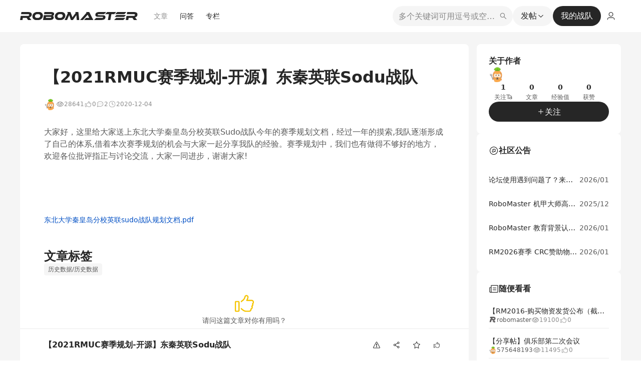

--- FILE ---
content_type: application/javascript
request_url: https://bbs-web-static.robomaster.com/static/prod-rm-bbs-web/_nuxt/53-fada7d5648728372ab.js
body_size: 8539
content:
(window.webpackJsonp=window.webpackJsonp||[]).push([[53],{116:function(e,t,n){n(106).__DEV__;var r=n(776),o=n(27),d=n(368),c=n(123),l=n(539),h=n(367),f=n(789),_=n(802),v=n(547),m=n(1419),y=n(1420),w=n(1422),x=n(198),C=n(548),I=n(803),S=n(804),T=n(94),M=n(86),D=n(433).throttle,P=n(1424),k=n(1425),R=n(1426),L=n(1427),z=n(1428),A=n(1429);n(1430);var E=n(1431),O=o.assert,V=o.each,F=o.isFunction,U=o.isObject,B=x.parseClassType,N={PROCESSOR:{FILTER:1e3,SERIES_FILTER:800,STATISTIC:5e3},VISUAL:{LAYOUT:1e3,PROGRESSIVE_LAYOUT:1100,GLOBAL:2e3,CHART:3e3,POST_CHART_LAYOUT:3500,COMPONENT:4e3,BRUSH:5e3}},H="__flagInMainProcess",G="__optionUpdated",Q=/^[a-zA-Z0-9_]+$/;function X(e,t){return function(n,r,o){t||!this._disposed?(n=n&&n.toLowerCase(),h.prototype[e].call(this,n,r,o)):this.id}}function J(){h.call(this)}function Z(e,t,n){n=n||{},"string"==typeof t&&(t=me[t]),this.id,this.group,this._dom=e;var d=this._zr=r.init(e,{renderer:n.renderer||"canvas",devicePixelRatio:n.devicePixelRatio,width:n.width,height:n.height});this._throttledZrFlush=D(o.bind(d.flush,d),17),(t=o.clone(t))&&y(t,!0),this._theme=t,this._chartsViews=[],this._chartsMap={},this._componentsViews=[],this._componentsMap={},this._coordSysMgr=new v;var c,f,m=this._api=(f=(c=this)._coordSysMgr,o.extend(new _(c),{getCoordinateSystems:o.bind(f.getCoordinateSystems,f),getComponentByElement:function(e){for(;e;){var t=e.__ecComponentInfo;if(null!=t)return c._model.getComponent(t.mainType,t.index);e=e.parent}}}));function w(a,b){return a.__prio-b.__prio}l(ve,w),l(fe,w),this._scheduler=new L(this,m,fe,ve),h.call(this,this._ecEventProcessor=new ue),this._messageCenter=new J,this._initEvents(),this.resize=o.bind(this.resize,this),this._pendingActions=[],d.animation.on("frame",this._onframe,this),function(e,t){e.on("rendered",(function(){t.trigger("rendered"),!e.animation.isFinished()||t[G]||t._scheduler.unfinished||t._pendingActions.length||t.trigger("finished")}))}(d,this),o.setAsPrimitive(this)}J.prototype.on=X("on",!0),J.prototype.off=X("off",!0),J.prototype.one=X("one",!0),o.mixin(J,h);var Y=Z.prototype;function j(e,t,n){if(this._disposed)this.id;else{var r,o=this._model,d=this._coordSysMgr.getCoordinateSystems();t=M.parseFinder(o,t);for(var i=0;i<d.length;i++){var c=d[i];if(c[e]&&null!=(r=c[e](o,t,n)))return r}}}Y._onframe=function(){if(!this._disposed){var e=this._scheduler;if(this[G]){var t=this[G].silent;this[H]=!0,W(this),K.update.call(this),this[H]=!1,this[G]=!1,ie.call(this,t),ne.call(this,t)}else if(e.unfinished){var n=1,r=this._model,o=this._api;e.unfinished=!1;do{var d=+new Date;e.performSeriesTasks(r),e.performDataProcessorTasks(r),ee(this,r),e.performVisualTasks(r),oe(this,this._model,o,"remain"),n-=+new Date-d}while(n>0&&e.unfinished);e.unfinished||this._zr.flush()}}},Y.getDom=function(){return this._dom},Y.getZr=function(){return this._zr},Y.setOption=function(option,e,t){if(this._disposed)this.id;else{var n;if(U(e)&&(t=e.lazyUpdate,n=e.silent,e=e.notMerge),this[H]=!0,!this._model||e){var r=new m(this._api),o=this._theme,d=this._model=new f;d.scheduler=this._scheduler,d.init(null,null,o,r)}this._model.setOption(option,ge),t?(this[G]={silent:n},this[H]=!1):(W(this),K.update.call(this),this._zr.flush(),this[G]=!1,this[H]=!1,ie.call(this,n),ne.call(this,n))}},Y.setTheme=function(){console.error("ECharts#setTheme() is DEPRECATED in ECharts 3.0")},Y.getModel=function(){return this._model},Y.getOption=function(){return this._model&&this._model.getOption()},Y.getWidth=function(){return this._zr.getWidth()},Y.getHeight=function(){return this._zr.getHeight()},Y.getDevicePixelRatio=function(){return this._zr.painter.dpr||window.devicePixelRatio||1},Y.getRenderedCanvas=function(e){if(c.canvasSupported)return(e=e||{}).pixelRatio=e.pixelRatio||1,e.backgroundColor=e.backgroundColor||this._model.get("backgroundColor"),this._zr.painter.getRenderedCanvas(e)},Y.getSvgDataURL=function(){if(c.svgSupported){var e=this._zr,t=e.storage.getDisplayList();return o.each(t,(function(e){e.stopAnimation(!0)})),e.painter.toDataURL()}},Y.getDataURL=function(e){if(!this._disposed){var t=(e=e||{}).excludeComponents,n=this._model,r=[],o=this;V(t,(function(e){n.eachComponent({mainType:e},(function(component){var view=o._componentsMap[component.__viewId];view.group.ignore||(r.push(view),view.group.ignore=!0)}))}));var d="svg"===this._zr.painter.getType()?this.getSvgDataURL():this.getRenderedCanvas(e).toDataURL("image/"+(e&&e.type||"png"));return V(r,(function(view){view.group.ignore=!1})),d}this.id},Y.getConnectedDataURL=function(e){if(this._disposed)this.id;else if(c.canvasSupported){var t="svg"===e.type,n=this.group,d=Math.min,l=Math.max,h=1/0;if(xe[n]){var f=h,_=h,v=-1/0,m=-1/0,y=[],w=e&&e.pixelRatio||1;o.each(we,(function(r,c){if(r.group===n){var canvas=t?r.getZr().painter.getSvgDom().innerHTML:r.getRenderedCanvas(o.clone(e)),h=r.getDom().getBoundingClientRect();f=d(h.left,f),_=d(h.top,_),v=l(h.right,v),m=l(h.bottom,m),y.push({dom:canvas,left:h.left,top:h.top})}}));var x=(v*=w)-(f*=w),C=(m*=w)-(_*=w),I=o.createCanvas(),S=r.init(I,{renderer:t?"svg":"canvas"});if(S.resize({width:x,height:C}),t){var content="";return V(y,(function(e){var t=e.left-f,n=e.top-_;content+='<g transform="translate('+t+","+n+')">'+e.dom+"</g>"})),S.painter.getSvgRoot().innerHTML=content,e.connectedBackgroundColor&&S.painter.setBackgroundColor(e.connectedBackgroundColor),S.refreshImmediately(),S.painter.toDataURL()}return e.connectedBackgroundColor&&S.add(new T.Rect({shape:{x:0,y:0,width:x,height:C},style:{fill:e.connectedBackgroundColor}})),V(y,(function(e){var img=new T.Image({style:{x:e.left*w-f,y:e.top*w-_,image:e.dom}});S.add(img)})),S.refreshImmediately(),I.toDataURL("image/"+(e&&e.type||"png"))}return this.getDataURL(e)}},Y.convertToPixel=o.curry(j,"convertToPixel"),Y.convertFromPixel=o.curry(j,"convertFromPixel"),Y.containPixel=function(e,t){if(!this._disposed){var n,r=this._model;return e=M.parseFinder(r,e),o.each(e,(function(e,r){r.indexOf("Models")>=0&&o.each(e,(function(e){var o=e.coordinateSystem;if(o&&o.containPoint)n|=!!o.containPoint(t);else if("seriesModels"===r){var view=this._chartsMap[e.__viewId];view&&view.containPoint&&(n|=view.containPoint(t,e))}}),this)}),this),!!n}this.id},Y.getVisual=function(e,t){var n=this._model,data=(e=M.parseFinder(n,e,{defaultMainType:"series"})).seriesModel.getData(),r=e.hasOwnProperty("dataIndexInside")?e.dataIndexInside:e.hasOwnProperty("dataIndex")?data.indexOfRawIndex(e.dataIndex):null;return null!=r?data.getItemVisual(r,t):data.getVisual(t)},Y.getViewOfComponentModel=function(e){return this._componentsMap[e.__viewId]},Y.getViewOfSeriesModel=function(e){return this._chartsMap[e.__viewId]};var K={prepareAndUpdate:function(e){W(this),K.update.call(this,e)},update:function(e){var t=this._model,n=this._api,r=this._zr,o=this._coordSysMgr,l=this._scheduler;if(t){l.restoreData(t,e),l.performSeriesTasks(t),o.create(t,n),l.performDataProcessorTasks(t,e),ee(this,t),o.update(t,n),se(t),l.performVisualTasks(t,e),ae(this,t,n,e);var h=t.get("backgroundColor")||"transparent";if(c.canvasSupported)r.setBackgroundColor(h);else{var f=d.parse(h);h=d.stringify(f,"rgb"),0===f[3]&&(h="transparent")}de(t,n)}},updateTransform:function(e){var t=this._model,n=this,r=this._api;if(t){var d=[];t.eachComponent((function(o,c){var l=n.getViewOfComponentModel(c);if(l&&l.__alive)if(l.updateTransform){var h=l.updateTransform(c,t,r,e);h&&h.update&&d.push(l)}else d.push(l)}));var c=o.createHashMap();t.eachSeries((function(o){var d=n._chartsMap[o.__viewId];if(d.updateTransform){var l=d.updateTransform(o,t,r,e);l&&l.update&&c.set(o.uid,1)}else c.set(o.uid,1)})),se(t),this._scheduler.performVisualTasks(t,e,{setDirty:!0,dirtyMap:c}),oe(n,t,r,e,c),de(t,this._api)}},updateView:function(e){var t=this._model;t&&(S.markUpdateMethod(e,"updateView"),se(t),this._scheduler.performVisualTasks(t,e,{setDirty:!0}),ae(this,this._model,this._api,e),de(t,this._api))},updateVisual:function(e){K.update.call(this,e)},updateLayout:function(e){K.update.call(this,e)}};function W(e){var t=e._model,n=e._scheduler;n.restorePipelines(t),n.prepareStageTasks(),re(e,"component",t,n),re(e,"chart",t,n),n.plan()}function $(e,t,n,r,d){var c=e._model;if(r){var l={};l[r+"Id"]=n[r+"Id"],l[r+"Index"]=n[r+"Index"],l[r+"Name"]=n[r+"Name"];var h={mainType:r,query:l};d&&(h.subType=d);var f=n.excludeSeriesId;null!=f&&(f=o.createHashMap(M.normalizeToArray(f))),c&&c.eachComponent(h,(function(t){f&&null!=f.get(t.id)||_(e["series"===r?"_chartsMap":"_componentsMap"][t.__viewId])}),e)}else V(e._componentsViews.concat(e._chartsViews),_);function _(view){view&&view.__alive&&view[t]&&view[t](view.__model,c,e._api,n)}}function ee(e,t){var n=e._chartsMap,r=e._scheduler;t.eachSeries((function(e){r.updateStreamModes(e,n[e.__viewId])}))}function te(e,t){var n=e.type,r=e.escapeConnect,d=he[n],c=d.actionInfo,l=(c.update||"update").split(":"),h=l.pop();l=null!=l[0]&&B(l[0]),this[H]=!0;var f=[e],_=!1;e.batch&&(_=!0,f=o.map(e.batch,(function(t){return(t=o.defaults(o.extend({},t),e)).batch=null,t})));var v,m=[],y="highlight"===n||"downplay"===n;V(f,(function(e){(v=(v=d.action(e,this._model,this._api))||o.extend({},e)).type=c.event||v.type,m.push(v),y?$(this,h,e,"series"):l&&$(this,h,e,l.main,l.sub)}),this),"none"===h||y||l||(this[G]?(W(this),K.update.call(this,e),this[G]=!1):K[h].call(this,e)),v=_?{type:c.event||n,escapeConnect:r,batch:m}:m[0],this[H]=!1,!t&&this._messageCenter.trigger(v.type,v)}function ie(e){for(var t=this._pendingActions;t.length;){var n=t.shift();te.call(this,n,e)}}function ne(e){!e&&this.trigger("updated")}function re(e,t,n,r){for(var o="component"===t,d=o?e._componentsViews:e._chartsViews,c=o?e._componentsMap:e._chartsMap,l=e._zr,h=e._api,i=0;i<d.length;i++)d[i].__alive=!1;function f(e){var t="_ec_"+e.id+"_"+e.type,view=c[t];if(!view){var f=B(e.type);(view=new(o?I.getClass(f.main,f.sub):S.getClass(f.sub))).init(n,h),c[t]=view,d.push(view),l.add(view.group)}e.__viewId=view.__id=t,view.__alive=!0,view.__model=e,view.group.__ecComponentInfo={mainType:e.mainType,index:e.componentIndex},!o&&r.prepareView(view,e,n,h)}o?n.eachComponent((function(e,t){"series"!==e&&f(t)})):n.eachSeries(f);for(i=0;i<d.length;){var view=d[i];view.__alive?i++:(!o&&view.renderTask.dispose(),l.remove(view.group),view.dispose(n,h),d.splice(i,1),delete c[view.__id],view.__id=view.group.__ecComponentInfo=null)}}function se(e){e.clearColorPalette(),e.eachSeries((function(e){e.clearColorPalette()}))}function ae(e,t,n,r){!function(e,t,n,r,o){V(o||e._componentsViews,(function(e){var o=e.__model;e.render(o,t,n,r),le(o,e)}))}(e,t,n,r),V(e._chartsViews,(function(e){e.__alive=!1})),oe(e,t,n,r),V(e._chartsViews,(function(e){e.__alive||e.remove(t,n)}))}function oe(e,t,n,r,o){var d,l=e._scheduler;t.eachSeries((function(t){var n=e._chartsMap[t.__viewId];n.__alive=!0;var c=n.renderTask;l.updatePayload(c,r),o&&o.get(t.uid)&&c.dirty(),d|=c.perform(l.getPerformArgs(c)),n.group.silent=!!t.get("silent"),le(t,n),function(e,t){var n=e.get("blendMode")||null;t.group.traverse((function(e){e.isGroup||e.style.blend!==n&&e.setStyle("blend",n),e.eachPendingDisplayable&&e.eachPendingDisplayable((function(e){e.setStyle("blend",n)}))}))}(t,n)})),l.unfinished|=d,function(e,t){var n=e._zr,r=n.storage,o=0;r.traverse((function(e){o++})),o>t.get("hoverLayerThreshold")&&!c.node&&t.eachSeries((function(t){if(!t.preventUsingHoverLayer){var n=e._chartsMap[t.__viewId];n.__alive&&n.group.traverse((function(e){e.useHoverLayer=!0}))}}))}(e,t),k(e._zr.dom,t)}function de(e,t){V(_e,(function(n){n(e,t)}))}Y.resize=function(e){if(this._disposed)this.id;else{this._zr.resize(e);var t=this._model;if(this._loadingFX&&this._loadingFX.resize(),t){var n=t.resetOption("media"),r=e&&e.silent;this[H]=!0,n&&W(this),K.update.call(this),this[H]=!1,ie.call(this,r),ne.call(this,r)}}},Y.showLoading=function(e,t){if(this._disposed)this.id;else if(U(e)&&(t=e,e=""),e=e||"default",this.hideLoading(),ye[e]){var n=ye[e](this._api,t),r=this._zr;this._loadingFX=n,r.add(n)}},Y.hideLoading=function(){this._disposed?this.id:(this._loadingFX&&this._zr.remove(this._loadingFX),this._loadingFX=null)},Y.makeActionFromEvent=function(e){var t=o.extend({},e);return t.type=pe[e.type],t},Y.dispatchAction=function(e,t){this._disposed?this.id:(U(t)||(t={silent:!!t}),he[e.type]&&this._model&&(this[H]?this._pendingActions.push(e):(te.call(this,e,t.silent),t.flush?this._zr.flush(!0):!1!==t.flush&&c.browser.weChat&&this._throttledZrFlush(),ie.call(this,t.silent),ne.call(this,t.silent))))},Y.appendData=function(e){if(this._disposed)this.id;else{var t=e.seriesIndex;this.getModel().getSeriesByIndex(t).appendData(e),this._scheduler.unfinished=!0}},Y.on=X("on",!1),Y.off=X("off",!1),Y.one=X("one",!1);var ce=["click","dblclick","mouseover","mouseout","mousemove","mousedown","mouseup","globalout","contextmenu"];function le(e,view){var t=e.get("z"),n=e.get("zlevel");view.group.traverse((function(e){"group"!==e.type&&(null!=t&&(e.z=t),null!=n&&(e.zlevel=n))}))}function ue(){this.eventInfo}Y._initEvents=function(){V(ce,(function(e){var t=function(t){var n,r=this.getModel(),d=t.target;if("globalout"===e)n={};else if(d&&null!=d.dataIndex){var c=d.dataModel||r.getSeriesByIndex(d.seriesIndex);n=c&&c.getDataParams(d.dataIndex,d.dataType,d)||{}}else d&&d.eventData&&(n=o.extend({},d.eventData));if(n){var l=n.componentType,h=n.componentIndex;"markLine"!==l&&"markPoint"!==l&&"markArea"!==l||(l="series",h=n.seriesIndex);var f=l&&null!=h&&r.getComponent(l,h),view=f&&this["series"===f.mainType?"_chartsMap":"_componentsMap"][f.__viewId];n.event=t,n.type=e,this._ecEventProcessor.eventInfo={targetEl:d,packedEvent:n,model:f,view:view},this.trigger(e,n)}};t.zrEventfulCallAtLast=!0,this._zr.on(e,t,this)}),this),V(pe,(function(e,t){this._messageCenter.on(t,(function(e){this.trigger(t,e)}),this)}),this)},Y.isDisposed=function(){return this._disposed},Y.clear=function(){this._disposed?this.id:this.setOption({series:[]},!0)},Y.dispose=function(){if(this._disposed)this.id;else{this._disposed=!0,M.setAttribute(this.getDom(),Se,"");var e=this._api,t=this._model;V(this._componentsViews,(function(component){component.dispose(t,e)})),V(this._chartsViews,(function(n){n.dispose(t,e)})),this._zr.dispose(),delete we[this.id]}},o.mixin(Z,h),ue.prototype={constructor:ue,normalizeQuery:function(e){var t={},n={},r={};if(o.isString(e)){var d=B(e);t.mainType=d.main||null,t.subType=d.sub||null}else{var c=["Index","Name","Id"],l={name:1,dataIndex:1,dataType:1};o.each(e,(function(e,o){for(var d=!1,i=0;i<c.length;i++){var h=c[i],f=o.lastIndexOf(h);if(f>0&&f===o.length-h.length){var _=o.slice(0,f);"data"!==_&&(t.mainType=_,t[h.toLowerCase()]=e,d=!0)}}l.hasOwnProperty(o)&&(n[o]=e,d=!0),d||(r[o]=e)}))}return{cptQuery:t,dataQuery:n,otherQuery:r}},filter:function(e,t,n){var r=this.eventInfo;if(!r)return!0;var o=r.targetEl,d=r.packedEvent,c=r.model,view=r.view;if(!c||!view)return!0;var l=t.cptQuery,h=t.dataQuery;return f(l,c,"mainType")&&f(l,c,"subType")&&f(l,c,"index","componentIndex")&&f(l,c,"name")&&f(l,c,"id")&&f(h,d,"name")&&f(h,d,"dataIndex")&&f(h,d,"dataType")&&(!view.filterForExposedEvent||view.filterForExposedEvent(e,t.otherQuery,o,d));function f(e,t,n,r){return null==e[n]||t[r||n]===e[n]}},afterTrigger:function(){this.eventInfo=null}};var he={},pe={},fe=[],ge=[],_e=[],ve=[],me={},ye={},we={},xe={},Ce=new Date-0,Ie=new Date-0,Se="_echarts_instance_";function Te(e){xe[e]=!1}var Me=Te;function be(e){return we[M.getAttribute(e,Se)]}function De(e,t){me[e]=t}function Pe(e){ge.push(e)}function ke(e,t){ze(fe,e,t,1e3)}function Re(e,t,n){"function"==typeof t&&(n=t,t="");var r=U(e)?e.type:[e,e={event:t}][0];e.event=(e.event||r).toLowerCase(),t=e.event,O(Q.test(r)&&Q.test(t)),he[r]||(he[r]={action:n,actionInfo:e}),pe[t]=r}function Le(e,t){ze(ve,e,t,3e3,"visual")}function ze(e,t,n,r,o){(F(t)||U(t))&&(n=t,t=r);var d=L.wrapStageHandler(n,o);return d.__prio=t,d.__raw=n,e.push(d),d}function Ae(e,t){ye[e]=t}Le(2e3,P),Pe(y),ke(900,w),Ae("default",R),Re({type:"highlight",event:"highlight",update:"highlight"},o.noop),Re({type:"downplay",event:"downplay",update:"downplay"},o.noop),De("light",z),De("dark",A);t.version="4.9.0",t.dependencies={zrender:"4.3.2"},t.PRIORITY=N,t.init=function(e,t,n){var r=be(e);if(r)return r;var o=new Z(e,t,n);return o.id="ec_"+Ce++,we[o.id]=o,M.setAttribute(e,Se,o.id),function(e){var t="__connectUpdateStatus";function n(e,n){for(var i=0;i<e.length;i++)e[i][t]=n}V(pe,(function(r,o){e._messageCenter.on(o,(function(r){if(xe[e.group]&&0!==e[t]){if(r&&r.escapeConnect)return;var o=e.makeActionFromEvent(r),d=[];V(we,(function(t){t!==e&&t.group===e.group&&d.push(t)})),n(d,0),V(d,(function(e){1!==e[t]&&e.dispatchAction(o)})),n(d,2)}}))}))}(o),o},t.connect=function(e){if(o.isArray(e)){var t=e;e=null,V(t,(function(t){null!=t.group&&(e=t.group)})),e=e||"g_"+Ie++,V(t,(function(t){t.group=e}))}return xe[e]=!0,e},t.disConnect=Te,t.disconnect=Me,t.dispose=function(e){"string"==typeof e?e=we[e]:e instanceof Z||(e=be(e)),e instanceof Z&&!e.isDisposed()&&e.dispose()},t.getInstanceByDom=be,t.getInstanceById=function(e){return we[e]},t.registerTheme=De,t.registerPreprocessor=Pe,t.registerProcessor=ke,t.registerPostUpdate=function(e){_e.push(e)},t.registerAction=Re,t.registerCoordinateSystem=function(e,t){v.register(e,t)},t.getCoordinateSystemDimensions=function(e){var t=v.get(e);if(t)return t.getDimensionsInfo?t.getDimensionsInfo():t.dimensions.slice()},t.registerLayout=function(e,t){ze(ve,e,t,1e3,"layout")},t.registerVisual=Le,t.registerLoading=Ae,t.extendComponentModel=function(e){return x.extend(e)},t.extendComponentView=function(e){return I.extend(e)},t.extendSeriesModel=function(e){return C.extend(e)},t.extendChartView=function(e){return S.extend(e)},t.setCanvasCreator=function(e){o.$override("createCanvas",e)},t.registerMap=function(e,t,n){E.registerMap(e,t,n)},t.getMap=function(e){var t=E.retrieveMap(e);return t&&t[0]&&{geoJson:t[0].geoJSON,specialAreas:t[0].specialAreas}},t.dataTool={};var Ee=n(1434);!function(){for(var e in Ee)Ee.hasOwnProperty(e)&&(t[e]=Ee[e])}()},1434:function(e,t,n){var r=n(776);t.zrender=r;var o=n(263);t.matrix=o;var d=n(124);t.vector=d;var c=n(27),l=n(368);t.color=l;var h=n(94),f=n(125);t.number=f;var _=n(163);t.format=_;var v=n(433);v.throttle;t.throttle=v.throttle;var m=n(1435);t.helper=m;var y=n(1441);t.parseGeoJSON=y;var w=n(806);t.List=w;var x=n(181);t.Model=x;var C=n(814);t.Axis=C;var I=n(123);t.env=I;var S=y,T={};c.each(["map","each","filter","indexOf","inherits","reduce","filter","bind","curry","isArray","isString","isObject","isFunction","extend","defaults","clone","merge"],(function(e){T[e]=c[e]}));var M={};c.each(["extendShape","extendPath","makePath","makeImage","mergePath","resizePath","createIcon","setHoverStyle","setLabelStyle","setTextStyle","setText","getFont","updateProps","initProps","getTransform","clipPointsByRect","clipRectByRect","registerShape","getShapeClass","Group","Image","Text","Circle","Sector","Ring","Polygon","Polyline","Rect","Line","BezierCurve","Arc","IncrementalDisplayable","CompoundPath","LinearGradient","RadialGradient","BoundingRect"],(function(e){M[e]=h[e]})),t.parseGeoJson=S,t.util=T,t.graphic=M},1435:function(e,t,n){var r=n(27),o=n(551),d=n(301),c=n(813),l=n(181),h=n(239);h.getLayoutRect;t.getLayoutRect=h.getLayoutRect;var f=n(300),_=f.enableDataStack,v=f.isDimensionStacked,m=f.getStackedDimension,y=n(809);t.completeDimensions=y;var w=n(808);t.createDimensions=w;var x=n(435);t.createSymbol=x.createSymbol;var C={isDimensionStacked:v,enableDataStack:_,getStackedDimension:m};t.createList=function(e){return o(e.getSource(),e)},t.dataStack=C,t.createScale=function(e,option){var t=option;l.isInstance(option)||(t=new l(option),r.mixin(t,c));var n=d.createScaleByModel(t);return n.setExtent(e[0],e[1]),d.niceScaleExtent(n,t),n},t.mixinAxisModelCommonMethods=function(e){r.mixin(e,c)}},805:function(e,t){e.exports={legend:{selector:{all:"全选",inverse:"反选"}},toolbox:{brush:{title:{rect:"矩形选择",polygon:"圈选",lineX:"横向选择",lineY:"纵向选择",keep:"保持选择",clear:"清除选择"}},dataView:{title:"数据视图",lang:["数据视图","关闭","刷新"]},dataZoom:{title:{zoom:"区域缩放",back:"区域缩放还原"}},magicType:{title:{line:"切换为折线图",bar:"切换为柱状图",stack:"切换为堆叠",tiled:"切换为平铺"}},restore:{title:"还原"},saveAsImage:{title:"保存为图片",lang:["右键另存为图片"]}},series:{typeNames:{pie:"饼图",bar:"柱状图",line:"折线图",scatter:"散点图",effectScatter:"涟漪散点图",radar:"雷达图",tree:"树图",treemap:"矩形树图",boxplot:"箱型图",candlestick:"K线图",k:"K线图",heatmap:"热力图",map:"地图",parallel:"平行坐标图",lines:"线图",graph:"关系图",sankey:"桑基图",funnel:"漏斗图",gauge:"仪表盘图",pictorialBar:"象形柱图",themeRiver:"主题河流图",sunburst:"旭日图"}},aria:{general:{withTitle:"这是一个关于“{title}”的图表。",withoutTitle:"这是一个图表，"},series:{single:{prefix:"",withName:"图表类型是{seriesType}，表示{seriesName}。",withoutName:"图表类型是{seriesType}。"},multiple:{prefix:"它由{seriesCount}个图表系列组成。",withName:"第{seriesId}个系列是一个表示{seriesName}的{seriesType}，",withoutName:"第{seriesId}个系列是一个{seriesType}，",separator:{middle:"；",end:"。"}}},data:{allData:"其数据是——",partialData:"其中，前{displayCnt}项是——",withName:"{name}的数据是{value}",withoutName:"{value}",separator:{middle:"，",end:""}}}}}}]);

--- FILE ---
content_type: application/javascript
request_url: https://bbs-web-static.robomaster.com/static/prod-rm-bbs-web/_nuxt/240-97dc5a8c8f7da66580.js
body_size: 4810
content:
/*! For license information please see LICENSES */
(window.webpackJsonp=window.webpackJsonp||[]).push([[240],{1383:function(t,e,n){var r;r=function(){return function(){var t={686:function(t,e,n){"use strict";n.d(e,{default:function(){return M}});var r=n(279),o=n.n(r),c=n(370),l=n.n(c),f=n(817),d=n.n(f);function y(t){try{return document.execCommand(t)}catch(t){return!1}}var h=function(t){var e=d()(t);return y("cut"),e},v=function(t,e){var n=function(t){var e="rtl"===document.documentElement.getAttribute("dir"),n=document.createElement("textarea");n.style.fontSize="12pt",n.style.border="0",n.style.padding="0",n.style.margin="0",n.style.position="absolute",n.style[e?"right":"left"]="-9999px";var r=window.pageYOffset||document.documentElement.scrollTop;return n.style.top="".concat(r,"px"),n.setAttribute("readonly",""),n.value=t,n}(t);e.container.appendChild(n);var r=d()(n);return y("copy"),n.remove(),r},m=function(t){var e=arguments.length>1&&void 0!==arguments[1]?arguments[1]:{container:document.body},n="";return"string"==typeof t?n=v(t,e):t instanceof HTMLInputElement&&!["text","search","url","tel","password"].includes(null==t?void 0:t.type)?n=v(t.value,e):(n=d()(t),y("copy")),n};function w(t){return w="function"==typeof Symbol&&"symbol"==typeof Symbol.iterator?function(t){return typeof t}:function(t){return t&&"function"==typeof Symbol&&t.constructor===Symbol&&t!==Symbol.prototype?"symbol":typeof t},w(t)}var x=function(){var t=arguments.length>0&&void 0!==arguments[0]?arguments[0]:{},e=t.action,n=void 0===e?"copy":e,r=t.container,o=t.target,text=t.text;if("copy"!==n&&"cut"!==n)throw new Error('Invalid "action" value, use either "copy" or "cut"');if(void 0!==o){if(!o||"object"!==w(o)||1!==o.nodeType)throw new Error('Invalid "target" value, use a valid Element');if("copy"===n&&o.hasAttribute("disabled"))throw new Error('Invalid "target" attribute. Please use "readonly" instead of "disabled" attribute');if("cut"===n&&(o.hasAttribute("readonly")||o.hasAttribute("disabled")))throw new Error('Invalid "target" attribute. You can\'t cut text from elements with "readonly" or "disabled" attributes')}return text?m(text,{container:r}):o?"cut"===n?h(o):m(o,{container:r}):void 0};function S(t){return S="function"==typeof Symbol&&"symbol"==typeof Symbol.iterator?function(t){return typeof t}:function(t){return t&&"function"==typeof Symbol&&t.constructor===Symbol&&t!==Symbol.prototype?"symbol":typeof t},S(t)}function E(t,e){for(var i=0;i<e.length;i++){var n=e[i];n.enumerable=n.enumerable||!1,n.configurable=!0,"value"in n&&(n.writable=!0),Object.defineProperty(t,n.key,n)}}function T(t,p){return T=Object.setPrototypeOf||function(t,p){return t.__proto__=p,t},T(t,p)}function A(t){var e=function(){if("undefined"==typeof Reflect||!Reflect.construct)return!1;if(Reflect.construct.sham)return!1;if("function"==typeof Proxy)return!0;try{return Date.prototype.toString.call(Reflect.construct(Date,[],(function(){}))),!0}catch(t){return!1}}();return function(){var n,r,o,c=R(t);if(e){var l=R(this).constructor;n=Reflect.construct(c,arguments,l)}else n=c.apply(this,arguments);return r=this,!(o=n)||"object"!==S(o)&&"function"!=typeof o?function(t){if(void 0===t)throw new ReferenceError("this hasn't been initialised - super() hasn't been called");return t}(r):o}}function R(t){return R=Object.setPrototypeOf?Object.getPrototypeOf:function(t){return t.__proto__||Object.getPrototypeOf(t)},R(t)}function O(t,element){var e="data-clipboard-".concat(t);if(element.hasAttribute(e))return element.getAttribute(e)}var L=function(t){!function(t,e){if("function"!=typeof e&&null!==e)throw new TypeError("Super expression must either be null or a function");t.prototype=Object.create(e&&e.prototype,{constructor:{value:t,writable:!0,configurable:!0}}),e&&T(t,e)}(c,t);var e,n,r,o=A(c);function c(t,e){var n;return function(t,e){if(!(t instanceof e))throw new TypeError("Cannot call a class as a function")}(this,c),(n=o.call(this)).resolveOptions(e),n.listenClick(t),n}return e=c,n=[{key:"resolveOptions",value:function(){var t=arguments.length>0&&void 0!==arguments[0]?arguments[0]:{};this.action="function"==typeof t.action?t.action:this.defaultAction,this.target="function"==typeof t.target?t.target:this.defaultTarget,this.text="function"==typeof t.text?t.text:this.defaultText,this.container="object"===S(t.container)?t.container:document.body}},{key:"listenClick",value:function(t){var e=this;this.listener=l()(t,"click",(function(t){return e.onClick(t)}))}},{key:"onClick",value:function(t){var e=t.delegateTarget||t.currentTarget,n=this.action(e)||"copy",text=x({action:n,container:this.container,target:this.target(e),text:this.text(e)});this.emit(text?"success":"error",{action:n,text:text,trigger:e,clearSelection:function(){e&&e.focus(),window.getSelection().removeAllRanges()}})}},{key:"defaultAction",value:function(t){return O("action",t)}},{key:"defaultTarget",value:function(t){var e=O("target",t);if(e)return document.querySelector(e)}},{key:"defaultText",value:function(t){return O("text",t)}},{key:"destroy",value:function(){this.listener.destroy()}}],r=[{key:"copy",value:function(t){var e=arguments.length>1&&void 0!==arguments[1]?arguments[1]:{container:document.body};return m(t,e)}},{key:"cut",value:function(t){return h(t)}},{key:"isSupported",value:function(){var t=arguments.length>0&&void 0!==arguments[0]?arguments[0]:["copy","cut"],e="string"==typeof t?[t]:t,n=!!document.queryCommandSupported;return e.forEach((function(t){n=n&&!!document.queryCommandSupported(t)})),n}}],n&&E(e.prototype,n),r&&E(e,r),c}(o()),M=L},828:function(t){if("undefined"!=typeof Element&&!Element.prototype.matches){var e=Element.prototype;e.matches=e.matchesSelector||e.mozMatchesSelector||e.msMatchesSelector||e.oMatchesSelector||e.webkitMatchesSelector}t.exports=function(element,t){for(;element&&9!==element.nodeType;){if("function"==typeof element.matches&&element.matches(t))return element;element=element.parentNode}}},438:function(t,e,n){var r=n(828);function o(element,t,e,n,r){var o=c.apply(this,arguments);return element.addEventListener(e,o,r),{destroy:function(){element.removeEventListener(e,o,r)}}}function c(element,t,e,n){return function(e){e.delegateTarget=r(e.target,t),e.delegateTarget&&n.call(element,e)}}t.exports=function(t,e,n,r,c){return"function"==typeof t.addEventListener?o.apply(null,arguments):"function"==typeof n?o.bind(null,document).apply(null,arguments):("string"==typeof t&&(t=document.querySelectorAll(t)),Array.prototype.map.call(t,(function(element){return o(element,e,n,r,c)})))}},879:function(t,e){e.node=function(t){return void 0!==t&&t instanceof HTMLElement&&1===t.nodeType},e.nodeList=function(t){var n=Object.prototype.toString.call(t);return void 0!==t&&("[object NodeList]"===n||"[object HTMLCollection]"===n)&&"length"in t&&(0===t.length||e.node(t[0]))},e.string=function(t){return"string"==typeof t||t instanceof String},e.fn=function(t){return"[object Function]"===Object.prototype.toString.call(t)}},370:function(t,e,n){var r=n(879),o=n(438);t.exports=function(t,e,n){if(!t&&!e&&!n)throw new Error("Missing required arguments");if(!r.string(e))throw new TypeError("Second argument must be a String");if(!r.fn(n))throw new TypeError("Third argument must be a Function");if(r.node(t))return function(t,e,n){return t.addEventListener(e,n),{destroy:function(){t.removeEventListener(e,n)}}}(t,e,n);if(r.nodeList(t))return function(t,e,n){return Array.prototype.forEach.call(t,(function(t){t.addEventListener(e,n)})),{destroy:function(){Array.prototype.forEach.call(t,(function(t){t.removeEventListener(e,n)}))}}}(t,e,n);if(r.string(t))return function(t,e,n){return o(document.body,t,e,n)}(t,e,n);throw new TypeError("First argument must be a String, HTMLElement, HTMLCollection, or NodeList")}},817:function(t){t.exports=function(element){var t;if("SELECT"===element.nodeName)element.focus(),t=element.value;else if("INPUT"===element.nodeName||"TEXTAREA"===element.nodeName){var e=element.hasAttribute("readonly");e||element.setAttribute("readonly",""),element.select(),element.setSelectionRange(0,element.value.length),e||element.removeAttribute("readonly"),t=element.value}else{element.hasAttribute("contenteditable")&&element.focus();var n=window.getSelection(),r=document.createRange();r.selectNodeContents(element),n.removeAllRanges(),n.addRange(r),t=n.toString()}return t}},279:function(t){function e(){}e.prototype={on:function(t,e,n){var r=this.e||(this.e={});return(r[t]||(r[t]=[])).push({fn:e,ctx:n}),this},once:function(t,e,n){var r=this;function o(){r.off(t,o),e.apply(n,arguments)}return o._=e,this.on(t,o,n)},emit:function(t){for(var data=[].slice.call(arguments,1),e=((this.e||(this.e={}))[t]||[]).slice(),i=0,n=e.length;i<n;i++)e[i].fn.apply(e[i].ctx,data);return this},off:function(t,e){var n=this.e||(this.e={}),r=n[t],o=[];if(r&&e)for(var i=0,c=r.length;i<c;i++)r[i].fn!==e&&r[i].fn._!==e&&o.push(r[i]);return o.length?n[t]=o:delete n[t],this}},t.exports=e,t.exports.TinyEmitter=e}},e={};function n(r){if(e[r])return e[r].exports;var o=e[r]={exports:{}};return t[r](o,o.exports,n),o.exports}return n.n=function(t){var e=t&&t.__esModule?function(){return t.default}:function(){return t};return n.d(e,{a:e}),e},n.d=function(t,e){for(var r in e)n.o(e,r)&&!n.o(t,r)&&Object.defineProperty(t,r,{enumerable:!0,get:e[r]})},n.o=function(t,e){return Object.prototype.hasOwnProperty.call(t,e)},n(686)}().default},t.exports=r()},2171:function(t,e){t.exports={100:"Continue",101:"Switching Protocols",102:"Processing",200:"OK",201:"Created",202:"Accepted",203:"Non-Authoritative Information",204:"No Content",205:"Reset Content",206:"Partial Content",207:"Multi-Status",208:"Already Reported",226:"IM Used",300:"Multiple Choices",301:"Moved Permanently",302:"Found",303:"See Other",304:"Not Modified",305:"Use Proxy",307:"Temporary Redirect",308:"Permanent Redirect",400:"Bad Request",401:"Unauthorized",402:"Payment Required",403:"Forbidden",404:"Not Found",405:"Method Not Allowed",406:"Not Acceptable",407:"Proxy Authentication Required",408:"Request Timeout",409:"Conflict",410:"Gone",411:"Length Required",412:"Precondition Failed",413:"Payload Too Large",414:"URI Too Long",415:"Unsupported Media Type",416:"Range Not Satisfiable",417:"Expectation Failed",418:"I'm a teapot",421:"Misdirected Request",422:"Unprocessable Entity",423:"Locked",424:"Failed Dependency",425:"Unordered Collection",426:"Upgrade Required",428:"Precondition Required",429:"Too Many Requests",431:"Request Header Fields Too Large",451:"Unavailable For Legal Reasons",500:"Internal Server Error",501:"Not Implemented",502:"Bad Gateway",503:"Service Unavailable",504:"Gateway Timeout",505:"HTTP Version Not Supported",506:"Variant Also Negotiates",507:"Insufficient Storage",508:"Loop Detected",509:"Bandwidth Limit Exceeded",510:"Not Extended",511:"Network Authentication Required"}},2186:function(t,e,n){"use strict";var r=n(314),o=n(2187),c=o(r("String.prototype.indexOf"));t.exports=function(t,e){var n=r(t,!!e);return"function"==typeof n&&c(t,".prototype.")>-1?o(n):n}},2187:function(t,e,n){"use strict";var r=n(634),o=n(314),c=n(2188),l=n(387),f=o("%Function.prototype.apply%"),d=o("%Function.prototype.call%"),y=o("%Reflect.apply%",!0)||r.call(d,f),h=n(635),v=o("%Math.max%");t.exports=function(t){if("function"!=typeof t)throw new l("a function is required");var e=y(r,d,arguments);return c(e,1+v(0,t.length-(arguments.length-1)),!0)};var m=function(){return y(r,f,arguments)};h?h(t.exports,"apply",{value:m}):t.exports.apply=m},35:function(t,e,n){var r;!function(){"use strict";var n={}.hasOwnProperty;function o(){for(var t="",i=0;i<arguments.length;i++){var e=arguments[i];e&&(t=l(t,c(e)))}return t}function c(t){if("string"==typeof t||"number"==typeof t)return t;if("object"!=typeof t)return"";if(Array.isArray(t))return o.apply(null,t);if(t.toString!==Object.prototype.toString&&!t.toString.toString().includes("[native code]"))return t.toString();var e="";for(var r in t)n.call(t,r)&&t[r]&&(e=l(e,r));return e}function l(t,e){return e?t?t+" "+e:t+e:t}t.exports?(o.default=o,t.exports=o):void 0===(r=function(){return o}.apply(e,[]))||(t.exports=r)}()},581:function(t,e,n){try{var r=n(872)}catch(t){r=n(872)}var o=/\s+/,c=Object.prototype.toString;function l(t){if(!t||!t.nodeType)throw new Error("A DOM element reference is required");this.el=t,this.list=t.classList}t.exports=function(t){return new l(t)},l.prototype.add=function(t){if(this.list)return this.list.add(t),this;var e=this.array();return~r(e,t)||e.push(t),this.el.className=e.join(" "),this},l.prototype.remove=function(t){if("[object RegExp]"==c.call(t))return this.removeMatching(t);if(this.list)return this.list.remove(t),this;var e=this.array(),i=r(e,t);return~i&&e.splice(i,1),this.el.className=e.join(" "),this},l.prototype.removeMatching=function(t){for(var e=this.array(),i=0;i<e.length;i++)t.test(e[i])&&this.remove(e[i]);return this},l.prototype.toggle=function(t,e){return this.list?(void 0!==e?e!==this.list.toggle(t,e)&&this.list.toggle(t):this.list.toggle(t),this):(void 0!==e?e?this.add(t):this.remove(t):this.has(t)?this.remove(t):this.add(t),this)},l.prototype.array=function(){var t=(this.el.getAttribute("class")||"").replace(/^\s+|\s+$/g,"").split(o);return""===t[0]&&t.shift(),t},l.prototype.has=l.prototype.contains=function(t){return this.list?this.list.contains(t):!!~r(this.array(),t)}},872:function(t,e){t.exports=function(t,e){if(t.indexOf)return t.indexOf(e);for(var i=0;i<t.length;++i)if(t[i]===e)return i;return-1}}}]);

--- FILE ---
content_type: application/javascript
request_url: https://bbs-web-static.robomaster.com/static/prod-rm-bbs-web/_nuxt/23-376d167cdfb7e55eca.js
body_size: 23359
content:
(window.webpackJsonp=window.webpackJsonp||[]).push([[23],{1193:function(e,t,r){"use strict";r.d(t,"a",(function(){return c}));var n=r(57),o=r(492),l=r(103);var c={editorPlugin:function(e){var t=e.isInline,r=e.isVoid,o=e;return o.isInline=function(e){return"reference"===n.b.getNodeType(e)||t(e)},o.isVoid=function(e){return"reference"===n.b.getNodeType(e)||r(e)},o},renderElems:[{type:"reference",renderElem:function(e,t,r){var l=e.orderNum,c=e.url,d=n.b.isNodeSelected(r,e);return Object(o.a)("span",{props:{contentEditable:!1},"data-w-e-type":"reference","data-link":c,"data-order":l,"data-selected":d?"true":"false",id:"referenceDom-".concat(l),style:{color:"rgb(33, 110, 209)",cursor:"pointer"},on:{click:function(){}}},"[".concat(l,"]"))}}],elemsToHtml:[{type:"reference",elemToHtml:function(e){var t=e.orderNum,r=e.url;return Object(l.g)(t,r)}}],parseElemsHtml:[{selector:l.n,parseElemHtml:function(e){return{type:"reference",url:e.getAttribute("data-link")||"",orderNum:e.getAttribute("data-order")||"",children:[{text:""}],protected:!0}}}]}},1195:function(e,t,r){"use strict";r(10),r(17),r(21),r(79),r(28),r(18),r(2),r(9),r(41),r(12),r(14);var n=r(78),o=(r(150),r(0));function l(e,t){var r="undefined"!=typeof Symbol&&e[Symbol.iterator]||e["@@iterator"];if(!r){if(Array.isArray(e)||(r=function(e,t){if(!e)return;if("string"==typeof e)return c(e,t);var r=Object.prototype.toString.call(e).slice(8,-1);"Object"===r&&e.constructor&&(r=e.constructor.name);if("Map"===r||"Set"===r)return Array.from(e);if("Arguments"===r||/^(?:Ui|I)nt(?:8|16|32)(?:Clamped)?Array$/.test(r))return c(e,t)}(e))||t&&e&&"number"==typeof e.length){r&&(e=r);var i=0,n=function(){};return{s:n,n:function(){return i>=e.length?{done:!0}:{done:!1,value:e[i++]}},e:function(e){throw e},f:n}}throw new TypeError("Invalid attempt to iterate non-iterable instance.\nIn order to be iterable, non-array objects must have a [Symbol.iterator]() method.")}var o,l=!0,d=!1;return{s:function(){r=r.call(e)},n:function(){var e=r.next();return l=e.done,e},e:function(e){d=!0,o=e},f:function(){try{l||null==r.return||r.return()}finally{if(d)throw o}}}}function c(e,t){(null==t||t>e.length)&&(t=e.length);for(var i=0,r=new Array(t);i<t;i++)r[i]=e[i];return r}t.a={editorPlugin:function(e){var t=e.deleteBackward,r=e.deleteForward,c=e.deleteFragment,d=e,f=function(){var t=arguments.length>0&&void 0!==arguments[0]?arguments[0]:"backward";if(!e.selection)return[];var r=[],c=o.a.range(e,e.selection);if(o.g.isCollapsed(c)){var d=o.c.parent(e,e.selection.anchor.path);if("protected"in d&&!0===d.protected)r.push(d);else{var f=o.a.edges(e,e.selection),h=Object(n.a)(f,1)[0],v="backward"===t?o.a.before(e,h,{voids:!0}):o.a.after(e,h,{voids:!0});if(v&&v.path){var y=o.c.parent(e,v.path);"protected"in y&&!0===y.protected&&r.push(y)}}}else{var m,w=o.a.nodes(e,{at:c,match:function(e){return function(e){return null==e?void 0:e.protected}(e)}}),x=l(w);try{for(x.s();!(m=x.n()).done;){var S=Object(n.a)(m.value,1)[0];r.push(S)}}catch(e){x.e(e)}finally{x.f()}}return r};return e.deleteBackward=function(e){f("backward").length>0||t(e)},e.deleteForward=function(e){f("forward").length>0||r(e)},e.deleteFragment=function(e){f().length>0||c(e)},d}}},1205:function(e,t,r){"use strict";r(1596);var n=r(1);Object(n.i)("en",{tableModule:{modal:{border:"Border",borderWidth:"Width",bgColor:"Back color",align:"Text Align",ok:"OK"},color:{default:"Default color",clear:"Clear back color"},borderStyle:{none:"None",solid:"Solid",dotted:"Dotted",dashed:"Dashed",double:"Double",groove:"Groove",ridge:"Ridge",inset:"Inset",outset:"Outset"},deleteCol:"Delete column",deleteRow:"Delete row",deleteTable:"Delete table",widthAuto:"Width auto",insertCol:"Insert column",insertRow:"Insert row",insertTable:"Insert table",header:"Header",mergeCell:"merge cell",splitCell:"split cell",tableProperty:"Table property",cellProperty:"Cell property",footNote:"foot Note",topic:"topic"}}),Object(n.i)("zh-CN",{tableModule:{modal:{border:"边框",borderWidth:"宽度",bgColor:"背景色",align:"对齐方式",ok:"确定"},color:{default:"默认颜色",clear:"清除背景色"},borderStyle:{none:"无样式",solid:"实线",dotted:"点状虚线",dashed:"虚线",double:"双线",groove:"凹槽边框",ridge:"菱形边框",inset:"凹边框",outset:"凸边框"},deleteCol:"删除列",deleteRow:"删除行",deleteTable:"删除表格",widthAuto:"宽度自适应",insertCol:"插入列",insertRow:"插入行",insertTable:"插入表格",header:"表头",mergeCell:"合并单元格",splitCell:"拆分单元格",tableProperty:"表格属性",cellProperty:"单元格属性",footNote:"表注",topic:"表题"}});r(13),r(72),r(22);var o={type:"table",elemToHtml:function(e,t){var r=e,n=r.width,o=void 0===n?"auto":n,l=r.columnWidths,c=r.height,d=void 0===c?"auto":c,f=r.footNote,h=void 0===f?"":f,v=r.topic,y=void 0===v?"":v,m=null==l?void 0:l.map((function(e){return"<col width=".concat(e,"></col>")})).join(""),w=m?'<colgroup contentEditable="false">'.concat(m,"</colgroup>"):"";return"<table data-new-ship='yes' data-font-node='".concat(h,"' data-topic='").concat(y,"' style=\"width: ").concat(o,";table-layout: fixed;height:").concat(d,'">').concat(w,"<tbody>").concat(t,"</tbody></table>")}},l={type:"table-row",elemToHtml:function(e,t){return"<tr>".concat(t,"</tr>")}},c={type:"table-cell",elemToHtml:function(e,t){var r=e,n=r.colSpan,o=void 0===n?1:n,l=r.rowSpan,c=void 0===l?1:l,d=r.isHeader,f=void 0!==d&&d,h=r.width,v=void 0===h?"auto":h,y=r.hidden,m=f?"th":"td",style=void 0!==y&&y?"display:none":"";return"<".concat(m,' colSpan="').concat(o,'" rowSpan="').concat(c,'" width="').concat(v,'" style="').concat(style,'">').concat(t,"</").concat(m,">")}},d=(r(10),r(17),r(21),r(28),r(65),r(2),r(12),r(14),r(0)),f='<svg viewBox="0 0 1024 1024"><path d="M236.8 128L896 787.2V128H236.8z m614.4 704L192 172.8V832h659.2zM192 64h704c38.4 0 64 25.6 64 64v704c0 38.4-25.6 64-64 64H192c-38.4 0-64-25.6-64-64V128c0-38.4 25.6-64 64-64z"></path></svg>',h=(r(49),r(80),{blocks:{td:"table-cell",th:"table-cell",content:"paragraph",tr:"table-row",table:"table",tbody:"table-body"}});function v(e){for(var t=[],r=1;r<arguments.length;r++)t[r-1]=arguments[r];var n=h,o=t.map((function(e){var t;return null===(t=null==n?void 0:n.blocks)||void 0===t?void 0:t[e]}));return function(e){return function(e){return!d.a.isEditor(e)&&d.b.isElement(e)&&"type"in e}(e)&&o.includes(e.type)}}var y=function(e,t){var r="function"==typeof Symbol&&e[Symbol.iterator];if(!r)return e;var n,o,i=r.call(e),l=[];try{for(;(void 0===t||t-- >0)&&!(n=i.next()).done;)l.push(n.value)}catch(e){o={error:e}}finally{try{n&&!n.done&&(r=i.return)&&r.call(i)}finally{if(o)throw o.error}}return l},m=function(e,t,r){if(r||2===arguments.length)for(var n,i=0,o=t.length;i<o;i++)!n&&i in t||(n||(n=Array.prototype.slice.call(t,0,i)),n[i]=t[i]);return e.concat(n||Array.prototype.slice.call(t))};function w(e,t){for(var r=y(t,2),path=r[0],n=r[1],o=[],l=2;l<arguments.length;l++)o[l-2]=arguments[l];var c=y(d.c.common(e,path,n),2),f=c[0],h=c[1];return!!v.apply(void 0,m([e],y(o),!1))(f,h)||!!d.a.above(e,{match:v.apply(void 0,m([e],y(o),!1)),at:h})}r(497);var x=function(e,body){var t,r,n,o={label:0,sent:function(){if(1&n[0])throw n[1];return n[1]},trys:[],ops:[]},g=Object.create(("function"==typeof Iterator?Iterator:Object).prototype);return g.next=l(0),g.throw=l(1),g.return=l(2),"function"==typeof Symbol&&(g[Symbol.iterator]=function(){return this}),g;function l(l){return function(c){return function(l){if(t)throw new TypeError("Generator is already executing.");for(;g&&(g=0,l[0]&&(o=0)),o;)try{if(t=1,r&&(n=2&l[0]?r.return:l[0]?r.throw||((n=r.return)&&n.call(r),0):r.next)&&!(n=n.call(r,l[1])).done)return n;switch(r=0,n&&(l=[2&l[0],n.value]),l[0]){case 0:case 1:n=l;break;case 4:return o.label++,{value:l[1],done:!1};case 5:o.label++,r=l[1],l=[0];continue;case 7:l=o.ops.pop(),o.trys.pop();continue;default:if(!(n=o.trys,(n=n.length>0&&n[n.length-1])||6!==l[0]&&2!==l[0])){o=0;continue}if(3===l[0]&&(!n||l[1]>n[0]&&l[1]<n[3])){o.label=l[1];break}if(6===l[0]&&o.label<n[1]){o.label=n[1],n=l;break}if(n&&o.label<n[2]){o.label=n[2],o.ops.push(l);break}n[2]&&o.ops.pop(),o.trys.pop();continue}l=body.call(e,o)}catch(e){l=[6,e],r=0}finally{t=n=0}if(5&l[0])throw l[1];return{value:l[0]?l[1]:void 0,done:!0}}([l,c])}}},S=function(e,t){var r="function"==typeof Symbol&&e[Symbol.iterator];if(!r)return e;var n,o,i=r.call(e),l=[];try{for(;(void 0===t||t-- >0)&&!(n=i.next()).done;)l.push(n.value)}catch(e){o={error:e}}finally{try{n&&!n.done&&(r=i.return)&&r.call(i)}finally{if(o)throw o.error}}return l},k=function(e){var s="function"==typeof Symbol&&Symbol.iterator,t=s&&e[s],i=0;if(t)return t.call(e);if(e&&"number"==typeof e.length)return{next:function(){return e&&i>=e.length&&(e=void 0),{value:e&&e[i++],done:!e}}};throw new TypeError(s?"Object is not iterable.":"Symbol.iterator is not defined.")},z=function(e,t,r){if(r||2===arguments.length)for(var n,i=0,o=t.length;i<o;i++)!n&&i in t||(n||(n=Array.prototype.slice.call(t,0,i)),n[i]=t[i]);return e.concat(n||Array.prototype.slice.call(t))};function N(e,t){var r,n;void 0===t&&(t={});var o=[];try{for(var l=k(function(e,t){var r,table,n,o,l,c,f,path,h,y,m,w,N,C,M,H,T,V;return void 0===t&&(t={}),x(this,(function(x){switch(x.label){case 0:if(r=S(d.a.nodes(e,{match:v(e,"table"),at:t.at}),1),!(table=r[0]))return[2,[]];n=S(table,2),o=n[1],x.label=1;case 1:x.trys.push([1,6,7,8]),l=k(d.a.nodes(e,{match:v(e,"table"),at:o})),c=l.next(),x.label=2;case 2:if(c.done)return[3,5];f=S(c.value,2),path=f[1],h=[];try{for(T=void 0,y=k(d.a.nodes(e,{match:v(e,"tr"),at:path})),m=y.next();!m.done;m=y.next())w=S(m.value,2),N=w[1],h.push(z([],S(d.a.nodes(e,{match:v(e,"th","td"),at:N})),!1))}catch(e){T={error:e}}finally{try{m&&!m.done&&(V=y.return)&&V.call(y)}finally{if(T)throw T.error}}return[4,h];case 3:x.sent(),x.label=4;case 4:return c=l.next(),[3,2];case 5:return[3,8];case 6:return C=x.sent(),M={error:C},[3,8];case 7:try{c&&!c.done&&(H=l.return)&&H.call(l)}finally{if(M)throw M.error}return[7];case 8:return[2]}}))}(e,{at:t.at})),c=l.next();!c.done;c=l.next()){for(var f=c.value,h=[],y=0;y<f.length;y+=1){h[y]||(h[y]=[]);for(var m=0;m<f[y].length;m+=1)for(var w=S(f[y][m],1)[0],N=w.rowSpan,C=void 0===N?1:N,M=w.colSpan,H=void 0===M?1:M,T=0;T<H+0;T+=1)for(var V=0;V<C;V+=1)h[y+V]||(h[y+V]=[]),h[y+V][m+T]||(h[y+V][m+T]=[f[y+V][m+T],{rtl:T-0+1,ltr:H-T+0,ttb:V+1,btt:C-V}])}o.push.apply(o,z([],S(h),!1))}}catch(e){r={error:e}}finally{try{c&&!c.done&&(n=l.return)&&n.call(l)}finally{if(r)throw r.error}}return o}var C=function(){function e(e,t){this.x=e,this.y=t}return e.valueOf=function(e,t){return new this(e,t)},e.equals=function(e,t){return e.x===t.x&&e.y===t.y},e}(),M=(r(73),r(79),r(9),r(16),r(43),r(92),r(240),r(3));globalThis.Node,globalThis.Comment,globalThis.Element,globalThis.Text,globalThis.Range,globalThis.Selection,globalThis.StaticRange;M.b&&M.i.fn&&(M.i.fn.append=M.b),M.v&&M.i.fn&&(M.i.fn.on=M.v),M.n&&M.i.fn&&(M.i.fn.focus=M.n),M.c&&M.i.fn&&(M.i.fn.attr=M.c),M.E&&M.i.fn&&(M.i.fn.val=M.E),M.r&&M.i.fn&&(M.i.fn.html=M.r),M.h&&M.i.fn&&(M.i.fn.dataset=M.h),M.a&&M.i.fn&&(M.i.fn.addClass=M.a),M.B&&M.i.fn&&(M.i.fn.removeClass=M.B),M.d&&M.i.fn&&(M.i.fn.children=M.d),M.j&&M.i.fn&&(M.i.fn.each=M.j),M.m&&M.i.fn&&(M.i.fn.find=M.m),M.g&&M.i.fn&&(M.i.fn.data=M.g),M.q&&M.i.fn&&(M.i.fn.hide=M.q),M.C&&M.i.fn&&(M.i.fn.show=M.C);var H=M.i;function T(e){return e.length?e[0].tagName.toLowerCase():""}function V(e,t){for(var r="",n=(e.attr("style")||"").split(";"),o=n.length,i=0;i<o;i+=1){var l=n[i];if(l){var c=l.split(":");c[0].trim()===t&&(r=c[1].trim())}}return r}r(199),r(200);var O,j=new WeakMap,A=new WeakMap,B=function(e,t){var r="function"==typeof Symbol&&e[Symbol.iterator];if(!r)return e;var n,o,i=r.call(e),l=[];try{for(;(void 0===t||t-- >0)&&!(n=i.next()).done;)l.push(n.value)}catch(e){o={error:e}}finally{try{n&&!n.done&&(r=i.return)&&r.call(i)}finally{if(o)throw o.error}}return l},D=function(){function e(){this.title=Object(n.s)("tableModule.tableProperty"),this.iconSvg='<svg viewBox="0 0 20 20"><path d="M8 2v5h4V2h1v5h5v1h-5v4h.021l-.172.351-1.916.28-.151.027c-.287.063-.54.182-.755.341L8 13v5H7v-5H2v-1h5V8H2V7h5V2h1zm4 6H8v4h4V8z" opacity=".6"/><path d="m15.5 11.5 1.323 2.68 2.957.43-2.14 2.085.505 2.946L15.5 18.25l-2.645 1.39.505-2.945-2.14-2.086 2.957-.43L15.5 11.5zM17 1a2 2 0 0 1 2 2v9.475l-.85-.124-.857-1.736a2.048 2.048 0 0 0-.292-.44L17 3H3v14h7.808l.402.392L10.935 19H3a2 2 0 0 1-2-2V3a2 2 0 0 1 2-2h14z"/></svg>',this.tag="button",this.showModal=!0,this.modalWidth=300,this.menu="table",this.borderStyle=[{value:"none",label:Object(n.s)("tableModule.borderStyle.none")},{value:"solid",label:Object(n.s)("tableModule.borderStyle.solid")},{value:"dotted",label:Object(n.s)("tableModule.borderStyle.dotted")},{value:"dashed",label:Object(n.s)("tableModule.borderStyle.dashed")},{value:"double",label:Object(n.s)("tableModule.borderStyle.double")},{value:"groove",label:Object(n.s)("tableModule.borderStyle.groove")},{value:"ridge",label:Object(n.s)("tableModule.borderStyle.ridge")},{value:"inset",label:Object(n.s)("tableModule.borderStyle.inset")},{value:"outset",label:Object(n.s)("tableModule.borderStyle.outset")}],this.textAlignOptions=[{value:"left",label:Object(n.s)("justify.left"),svg:'<svg viewBox="0 0 1024 1024"><path d="M768 793.6v102.4H51.2v-102.4h716.8z m204.8-230.4v102.4H51.2v-102.4h921.6z m-204.8-230.4v102.4H51.2v-102.4h716.8zM972.8 102.4v102.4H51.2V102.4h921.6z"></path></svg>'},{value:"center",label:Object(n.s)("justify.center"),svg:'<svg viewBox="0 0 1024 1024"><path d="M870.4 793.6v102.4H153.6v-102.4h716.8z m102.4-230.4v102.4H51.2v-102.4h921.6z m-102.4-230.4v102.4H153.6v-102.4h716.8zM972.8 102.4v102.4H51.2V102.4h921.6z"></path></svg>'},{value:"right",label:Object(n.s)("justify.right"),svg:'<svg viewBox="0 0 1024 1024"><path d="M972.8 793.6v102.4H256v-102.4h716.8z m0-230.4v102.4H51.2v-102.4h921.6z m0-230.4v102.4H256v-102.4h716.8zM972.8 102.4v102.4H51.2V102.4h921.6z"></path></svg>'},{value:"justify",label:Object(n.s)("justify.justify"),svg:'<svg viewBox="0 0 1024 1024"><path d="M0 64h1024v128H0z m0 192h1024v128H0z m0 192h1024v128H0z m0 192h1024v128H0z m0 192h1024v128H0z"></path></svg>'}]}return e.prototype.getValue=function(e){return""},e.prototype.isActive=function(e){return!1},e.prototype.isDisabled=function(e){return null==n.a.getSelectedNodeByType(e,"table")},e.prototype.exec=function(e,t){},e.prototype.getModalContentNode=function(e){return B(d.a.nodes(e,{match:v(e,"table")}),1)[0]},e.prototype.getModalPositionNode=function(e){return null},e.prototype.getModalContentElem=function(e){var t=this,r=this.getModalContentNode(e);if(!r)return null;var o=B(r,2),data=o[0],path=o[1],l=H('<div>\n      <label class="babel-container">\n        <span>'.concat(Object(n.s)("tableModule.modal.border"),'</span>\n        <span class="babel-container-border">\n          <select name="borderStyle">\n            ').concat(this.borderStyle.map((function(e){return'<option value="'.concat(e.value,'">').concat(e.label,"</option>")})).join(""),'\n          </select>\n          <span class="color-group" data-mark="color">\n            <span class="color-group-block"></span>\n            <input name="borderColor" type="hidden">\n          </span>\n          <input name="borderWidth" type="number" placeholder="').concat(Object(n.s)("tableModule.modal.borderWidth"),'">\n        </span>\n      </label>\n      <div class="babel-container">\n        <span>').concat(Object(n.s)("tableModule.modal.bgColor"),'</span>\n        <span class="babel-container-background">\n          <span class="color-group" data-mark="bgColor">\n            <span class="color-group-block"></span>\n            <input name="backgroundColor" type="hidden">\n          </span>\n        </span>\n      </div>\n      <label class="babel-container">\n        <span>').concat(Object(n.s)("tableModule.modal.align"),'</span>\n        <span class="babel-container-align">\n          <select name="textAlign">\n            ').concat(this.textAlignOptions.map((function(e){return'<option value="'.concat(e.value,'">').concat(e.label,"</option>")})).join(""),'\n          </select>\n        </span>\n      </label>\n      <div class="button-container">\n        <button type="button">').concat(Object(n.s)("tableModule.modal.ok"),"</button>\n      </div>\n    </div>"));l.find("[name]").each((function(e){H(e).val(data[H(e).attr("name")])}));var c=function(e,t){t?H(".color-group-block",e).css("background-color",t).empty():H(".color-group-block",e).css("background-color","").html(f)};return l.find(".color-group").each((function(r){var n=H('[type="hidden"]',r).val()||"";c(r,n);var o=H(r);o.on("click",(function(){l.find(".color-group .w-e-drop-panel").hide();var d=o.data("panel");d?d.show():(d=t.getPanelContentElem(e,{mark:o.data("mark"),selectedColor:n,callback:function(e){H('[type="hidden"]',r).val(e||""),c(r,e),d.hide()}}),o.append(d),o.data("panel",d))}))})),l.find("button").on("click",(function(){var r=Array.from(l.find("[name]")).reduce((function(e,t){return e[H(t).attr("name")]=H(t).val(),e}),{}),n=j.get(e);"cell"===t.menu&&(null==n?void 0:n.length)?n.forEach((function(t){t.forEach((function(t){d.i.setNodes(e,r,{at:t[0][1]})}))})):d.i.setNodes(e,r,{at:path}),setTimeout((function(){e.focus()}))})),l[0]},e.prototype.getPanelContentElem=function(e,t){var mark=t.mark,r=t.selectedColor,o=t.callback,l=H('<ul class="w-e-panel-content-color"></ul>');l.on("click","li",(function(e){var t=e.target;if(t){e.preventDefault(),e.stopPropagation();var r=H(t).attr("data-value");o(r)}}));var c=e.getMenuConfig(mark).colors;(void 0===c?[]:c).forEach((function(e){var t=H('<div class="color-block" data-value="'.concat(e,'"></div>'));t.css("background-color",e);var n=H('<li data-value="'.concat(e,'"></li>'));r===e&&n.addClass("active"),n.append(t),l.append(n)}));var d="";"color"===mark&&(d=Object(n.s)("tableModule.color.default")),"bgColor"===mark&&(d=Object(n.s)("tableModule.color.clear"));var h=H('\n      <li data-value="" class="clear">\n        '.concat(f,"\n        ").concat(d,"\n      </li>\n    "));l.prepend(h);var v=H('<div class="w-e-drop-panel"></div>');return v.append(l),v},e}(),E=(O=function(e,b){return O=Object.setPrototypeOf||{__proto__:[]}instanceof Array&&function(e,b){e.__proto__=b}||function(e,b){for(var p in b)Object.prototype.hasOwnProperty.call(b,p)&&(e[p]=b[p])},O(e,b)},function(e,b){if("function"!=typeof b&&null!==b)throw new TypeError("Class extends value "+String(b)+" is not a constructor or null");function t(){this.constructor=e}O(e,b),e.prototype=null===b?Object.create(b):(t.prototype=b.prototype,new t)}),L=function(e,t){var r="function"==typeof Symbol&&e[Symbol.iterator];if(!r)return e;var n,o,i=r.call(e),l=[];try{for(;(void 0===t||t-- >0)&&!(n=i.next()).done;)l.push(n.value)}catch(e){o={error:e}}finally{try{n&&!n.done&&(r=i.return)&&r.call(i)}finally{if(o)throw o.error}}return l},P=function(e,t,r){if(r||2===arguments.length)for(var n,i=0,o=t.length;i<o;i++)!n&&i in t||(n||(n=Array.prototype.slice.call(t,0,i)),n[i]=t[i]);return e.concat(n||Array.prototype.slice.call(t))},I=function(e){function t(){var t=e.apply(this,P([],L(arguments),!1))||this;return t.title=Object(n.s)("tableModule.cellProperty"),t.iconSvg='<svg viewBox="0 0 20 20"><path d="m11.105 18-.17 1H2.5A1.5 1.5 0 0 1 1 17.5v-15A1.5 1.5 0 0 1 2.5 1h15A1.5 1.5 0 0 1 19 2.5v9.975l-.85-.124-.15-.302V8h-5v4h.021l-.172.351-1.916.28-.151.027c-.287.063-.54.182-.755.341L8 13v5h3.105zM2 12h5V8H2v4zm10-4H8v4h4V8zM2 2v5h5V2H2zm0 16h5v-5H2v5zM13 7h5V2h-5v5zM8 2v5h4V2H8z" opacity=".6"/><path d="m15.5 11.5 1.323 2.68 2.957.43-2.14 2.085.505 2.946L15.5 18.25l-2.645 1.39.505-2.945-2.14-2.086 2.957-.43L15.5 11.5zM13 6a1 1 0 0 1 1 1v3.172a2.047 2.047 0 0 0-.293.443l-.858 1.736-1.916.28-.151.027A1.976 1.976 0 0 0 9.315 14H7a1 1 0 0 1-1-1V7a1 1 0 0 1 1-1h6zm-1 2H8v4h4V8z"/></svg>',t.tag="button",t.showModal=!0,t.modalWidth=300,t.menu="cell",t}return E(t,e),t.prototype.getModalContentNode=function(e){return L(d.a.nodes(e,{match:v(e,"td")}),1)[0]},t}(D),W=I,R=(r(101),function(e,t){var r="function"==typeof Symbol&&e[Symbol.iterator];if(!r)return e;var n,o,i=r.call(e),l=[];try{for(;(void 0===t||t-- >0)&&!(n=i.next()).done;)l.push(n.value)}catch(e){o={error:e}}finally{try{n&&!n.done&&(r=i.return)&&r.call(i)}finally{if(o)throw o.error}}return l}),F=function(e){var s="function"==typeof Symbol&&Symbol.iterator,t=s&&e[s],i=0;if(t)return t.call(e);if(e&&"number"==typeof e.length)return{next:function(){return e&&i>=e.length&&(e=void 0),{value:e&&e[i++],done:!e}}};throw new TypeError(s?"Object is not iterable.":"Symbol.iterator is not defined.")},_=function(e,t,r){if(r||2===arguments.length)for(var n,i=0,o=t.length;i<o;i++)!n&&i in t||(n||(n=Array.prototype.slice.call(t,0,i)),n[i]=t[i]);return e.concat(n||Array.prototype.slice.call(t))},$=function(){function e(){this.title=Object(n.s)("tableModule.deleteCol"),this.iconSvg='<svg viewBox="0 0 1048 1024"><path d="M327.68 510.976L393.216 445.44v-13.1072L327.68 366.7968V510.976z m327.68-78.4384l65.536-65.536V507.904L655.36 442.368v-9.8304z m393.216 484.9664V0H0v917.504h1048.576z m-65.536-131.072h-262.144v-52.4288l-13.1072 13.1072-52.4288-52.4288v91.7504H393.216v-91.7504l-52.4288 52.4288-13.1072-13.1072v52.4288H65.536V65.536H327.68v121.2416l36.0448-36.0448 29.4912 29.4912V62.2592h262.144V180.224l49.152-49.152 16.384 16.384V62.2592h262.144V786.432z m-294.912-108.1344l-160.5632-160.5632-167.1168 167.1168-78.6432-78.6432 167.1168-167.1168L288.3584 278.528l78.6432-78.6432 160.5632 160.5632 163.84-163.84 78.6432 78.6432-163.84 163.84 160.5632 160.5632-78.6432 78.6432z"></path></svg>',this.tag="button"}return e.prototype.getValue=function(e){return""},e.prototype.isActive=function(e){return!1},e.prototype.isDisabled=function(e){var t=e.selection;return null==t||(!d.g.isCollapsed(t)||null==n.a.getSelectedNodeByType(e,"table-cell"))},e.prototype.exec=function(e,t){if(!this.isDisabled(e)){var r=R(d.a.nodes(e,{match:function(e){return n.a.checkNodeType(e,"table-cell")},universal:!0}),1)[0],o=R(r,2),l=o[0],c=o[1],f=n.a.getParentNode(e,l),h=(null==f?void 0:f.children.length)||0;if(!f||h<=1)d.i.removeNodes(e,{mode:"highest"});else if(null!=n.a.getParentNode(e,f)){var v=N(e),y=0;e:for(var m=0;m<v.length;m+=1)for(var w=0;w<v[m].length;w+=1){var x=R(v[m][w],1),path=R(x[0],2)[1];if(d.e.equals(c,path)){y=w;break e}}d.a.withoutNormalizing(e,(function(){for(var t,r,o=0;o<v.length;o+=1){var l=R(v[o][y],2),c=R(l[0],1)[0].hidden,f=l[1],h=f.rtl,m=f.ltr;if(h>1||m>1){var w=R(v[o][y-(h-1)],1),x=R(w[0],2),S=x[0],k=S.rowSpan,z=void 0===k?1:k,N=S.colSpan,C=void 0===N?1:N,path=x[1];if(c)d.i.setNodes(e,{rowSpan:z,colSpan:Math.max(C-1,1)},{at:path});else{var M=R(v[o][y+1],1),H=R(M[0],2)[1];d.i.setNodes(e,{rowSpan:z,colSpan:C-1,hidden:!1},{at:H});try{for(var T=(t=void 0,F(d.c.children(e,path,{reverse:!0}))),V=T.next();!V.done;V=T.next()){var O=R(V.value,2)[1];d.i.moveNodes(e,{to:_(_([],R(H),!1),[0],!1),at:O})}}catch(e){t={error:e}}finally{try{V&&!V.done&&(r=T.return)&&r.call(T)}finally{if(t)throw t.error}}}}}for(o=0;o<v.length;o+=1){var j=R(v[o][y],1);path=R(j[0],2)[1];d.i.removeNodes(e,{at:path})}var A=R(d.a.nodes(e,{match:function(e){return n.a.checkNodeType(e,"table")},universal:!0}),1)[0];if(A){var B=R(A,2),D=B[0],E=B[1],L=D.columnWidths,P=_([],R(void 0===L?[]:L),!1);P.splice(y,1),d.i.setNodes(e,{columnWidths:P},{at:E})}}))}}},e}(),X=function(e,t){var r="function"==typeof Symbol&&e[Symbol.iterator];if(!r)return e;var n,o,i=r.call(e),l=[];try{for(;(void 0===t||t-- >0)&&!(n=i.next()).done;)l.push(n.value)}catch(e){o={error:e}}finally{try{n&&!n.done&&(r=i.return)&&r.call(i)}finally{if(o)throw o.error}}return l},G=function(e){var s="function"==typeof Symbol&&Symbol.iterator,t=s&&e[s],i=0;if(t)return t.call(e);if(e&&"number"==typeof e.length)return{next:function(){return e&&i>=e.length&&(e=void 0),{value:e&&e[i++],done:!e}}};throw new TypeError(s?"Object is not iterable.":"Symbol.iterator is not defined.")},K=function(e,t,r){if(r||2===arguments.length)for(var n,i=0,o=t.length;i<o;i++)!n&&i in t||(n||(n=Array.prototype.slice.call(t,0,i)),n[i]=t[i]);return e.concat(n||Array.prototype.slice.call(t))},J=function(){function e(){this.title=Object(n.s)("tableModule.deleteRow"),this.iconSvg='<svg viewBox="0 0 1048 1024"><path d="M907.6736 586.5472L747.1104 425.984l163.84-163.84-78.6432-78.6432-163.84 163.84L507.904 186.7776 429.2608 262.144l163.84 163.84-167.1168 167.1168 78.6432 78.6432 167.1168-167.1168 160.5632 160.5632 75.3664-78.6432zM0 917.504V0h1048.576v917.504H0z m983.04-327.68h-22.9376l-65.536-65.536H983.04V327.68h-91.7504l65.536-65.536h26.2144V65.536H65.536v196.608h317.8496l65.536 65.536H65.536v196.608h380.1088l-65.536 65.536H65.536v196.608H983.04v-196.608z"></path></svg>',this.tag="button"}return e.prototype.getValue=function(e){return""},e.prototype.isActive=function(e){return!1},e.prototype.isDisabled=function(e){var t=e.selection;return null==t||(!d.g.isCollapsed(t)||null==n.a.getSelectedNodeByType(e,"table-row"))},e.prototype.exec=function(e,t){if(!this.isDisabled(e)){var r=X(d.a.nodes(e,{match:function(e){return n.a.checkNodeType(e,"table-row")},universal:!0}),1)[0],o=X(r,2),l=o[0],c=o[1],f=n.a.getParentNode(e,l);if(((null==f?void 0:f.children.length)||0)<=1)d.i.removeNodes(e,{mode:"highest"});else{var h=X(d.a.nodes(e,{match:function(e){return n.a.checkNodeType(e,"table-cell")},universal:!0}),1)[0],v=X(h,2)[1],y=N(e),m=0;e:for(var w=0;w<y.length;w+=1)for(var x=0;x<y[w].length;x+=1){var S=X(y[w][x],1),path=X(S[0],2)[1];if(d.e.equals(v,path)){m=w;break e}}d.a.withoutNormalizing(e,(function(){for(var t,r,n=0;n<y[m].length;n+=1){var o=X(y[m][n],2),l=X(o[0],1)[0].hidden,f=o[1],h=f.ttb,v=f.btt;if(h>1||v>1){var w=X(y[m-(h-1)][n],1),x=X(w[0],2),S=x[0],k=S.rowSpan,z=void 0===k?1:k,N=S.colSpan,C=void 0===N?1:N,path=x[1];if(l)d.i.setNodes(e,{rowSpan:Math.max(z-1,1),colSpan:C},{at:path});else{var M=X(y[m+1][n],1),H=X(M[0],2)[1];d.i.setNodes(e,{rowSpan:z-1,colSpan:C,hidden:!1},{at:H});try{for(var T=(t=void 0,G(d.c.children(e,path,{reverse:!0}))),V=T.next();!V.done;V=T.next()){var O=X(V.value,2)[1];d.i.moveNodes(e,{to:K(K([],X(H),!1),[0],!1),at:O})}}catch(e){t={error:e}}finally{try{V&&!V.done&&(r=T.return)&&r.call(T)}finally{if(t)throw t.error}}}}}d.i.removeNodes(e,{at:c})}))}}},e}(),Z=function(){function e(){this.title=Object(n.s)("tableModule.deleteTable"),this.iconSvg='<svg viewBox="0 0 1024 1024"><path d="M826.8032 356.5312c-19.328 0-36.3776 15.6928-36.3776 35.0464v524.2624c0 19.328-16 34.56-35.328 34.56H264.9344c-19.328 0-35.5072-15.3088-35.5072-34.56V390.0416c0-19.328-14.1568-35.0464-33.5104-35.0464s-33.5104 15.6928-33.5104 35.0464V915.712c0 57.9328 44.6208 108.288 102.528 108.288H755.2c57.9328 0 108.0832-50.4576 108.0832-108.288V391.4752c-0.1024-19.2512-17.1264-34.944-36.48-34.944z" p-id="9577"></path><path d="M437.1712 775.7568V390.6048c0-19.328-14.1568-35.0464-33.5104-35.0464s-33.5104 15.616-33.5104 35.0464v385.152c0 19.328 14.1568 35.0464 33.5104 35.0464s33.5104-15.7184 33.5104-35.0464zM649.7024 775.7568V390.6048c0-19.328-17.0496-35.0464-36.3776-35.0464s-36.3776 15.616-36.3776 35.0464v385.152c0 19.328 17.0496 35.0464 36.3776 35.0464s36.3776-15.7184 36.3776-35.0464zM965.0432 217.0368h-174.6176V145.5104c0-57.9328-47.2064-101.76-104.6528-101.76h-350.976c-57.8304 0-105.3952 43.8528-105.3952 101.76v71.5264H54.784c-19.4304 0-35.0464 14.1568-35.0464 33.5104 0 19.328 15.616 33.5104 35.0464 33.5104h910.3616c19.328 0 35.0464-14.1568 35.0464-33.5104 0-19.3536-15.6928-33.5104-35.1488-33.5104z m-247.3728 0H297.3952V145.5104c0-19.328 18.2016-34.7648 37.4272-34.7648h350.976c19.1488 0 31.872 15.1296 31.872 34.7648v71.5264z"></path></svg>',this.tag="button"}return e.prototype.getValue=function(e){return""},e.prototype.isActive=function(e){return!1},e.prototype.isDisabled=function(e){return null==e.selection||null==n.a.getSelectedNodeByType(e,"table")},e.prototype.exec=function(e,t){this.isDisabled(e)||d.i.removeNodes(e,{mode:"highest"})},e}(),U=(r(398),function(){function e(){this.title=Object(n.s)("tableModule.widthAuto"),this.iconSvg='<svg viewBox="0 0 1228 1024"><path d="M862.514337 563.200461H404.581995v121.753478a13.311987 13.311987 0 0 1-6.655993 11.468789 10.23999 10.23999 0 0 1-12.083188-1.433599l-204.799795-179.199821a13.721586 13.721586 0 0 1 0-20.479979l204.799795-179.302221a10.23999 10.23999 0 0 1 12.185588-1.535998 13.209587 13.209587 0 0 1 6.553593 11.673588v115.097485h457.932342V319.693504a11.571188 11.571188 0 0 1 18.841582-10.239989l204.799795 179.19982a13.721586 13.721586 0 0 1 0 20.47998l-204.799795 179.199821a10.23999 10.23999 0 0 1-12.185588 1.535998 13.311987 13.311987 0 0 1-6.655994-11.571188V563.200461zM136.499064 14.951409v993.893406a15.257585 15.257585 0 0 1-15.155185 15.052785H15.155185A15.155185 15.155185 0 0 1 0 1008.844815V14.951409a15.257585 15.257585 0 0 1 15.155185-15.052785h106.086294a15.155185 15.155185 0 0 1 15.257585 15.155185zM1228.798771 14.951409v993.893406a15.257585 15.257585 0 0 1-15.155185 15.052785h-106.188693a15.155185 15.155185 0 0 1-15.155185-15.052785V14.951409a15.257585 15.257585 0 0 1 15.155185-15.052785h106.086293A15.155185 15.155185 0 0 1 1228.798771 15.053809z"></path></svg>',this.tag="button"}return e.prototype.getValue=function(e){var t=n.a.getSelectedNodeByType(e,"table");return null!=t&&"100%"===t.width},e.prototype.isActive=function(e){return!!this.getValue(e)},e.prototype.isDisabled=function(e){var t=e.selection;return null==t||(!d.g.isCollapsed(t)||null==n.a.getSelectedNodeByType(e,"table"))},e.prototype.exec=function(e,t){if(!this.isDisabled(e)){var r=n.a.getSelectedNodeByType(e,"table");if(r){var o={width:t?"auto":"100%"};if(!t){var l=r.columnWidths,c=null==l?void 0:l.length;Object.assign(o,{columnWidths:Array(c).fill(60)})}d.i.setNodes(e,o,{mode:"highest"})}}},e}());function Q(e){var t=e.children||[];return 0===t.length?[]:(t[0]||{}).children||[]}function Y(e){return Q(e).every((function(e){return!!e.isHeader}))}var ee=function(e,t){var r="function"==typeof Symbol&&e[Symbol.iterator];if(!r)return e;var n,o,i=r.call(e),l=[];try{for(;(void 0===t||t-- >0)&&!(n=i.next()).done;)l.push(n.value)}catch(e){o={error:e}}finally{try{n&&!n.done&&(r=i.return)&&r.call(i)}finally{if(o)throw o.error}}return l},te=function(e,t,r){if(r||2===arguments.length)for(var n,i=0,o=t.length;i<o;i++)!n&&i in t||(n||(n=Array.prototype.slice.call(t,0,i)),n[i]=t[i]);return e.concat(n||Array.prototype.slice.call(t))},re=function(){function e(){this.title=Object(n.s)("tableModule.insertCol"),this.iconSvg='<svg viewBox="0 0 1048 1024"><path d="M327.68 193.3312v186.7776H140.9024v91.7504H327.68v186.7776h88.4736V471.8592h190.0544V380.1088H416.1536V193.3312zM0 917.504V0h1048.576v917.504H0zM655.36 65.536H65.536v720.896H655.36V65.536z m327.68 0h-262.144v196.608h262.144V65.536z m0 262.144h-262.144v196.608h262.144V327.68z m0 262.144h-262.144v196.608h262.144v-196.608z"></path></svg>',this.tag="button"}return e.prototype.getValue=function(e){return""},e.prototype.isActive=function(e){return!1},e.prototype.isDisabled=function(e){var t=e.selection;return null==t||(!d.g.isCollapsed(t)||null==n.a.getSelectedNodeByType(e,"table"))},e.prototype.exec=function(e,t){if(!this.isDisabled(e)){var r=ee(d.a.nodes(e,{match:function(e){return n.a.checkNodeType(e,"table-cell")},universal:!0}),1)[0],o=ee(r,2),l=o[0],c=o[1],f=n.a.getParentNode(e,l);if(null!=f){var h=n.a.getParentNode(e,f);if(null!=h){for(var v=N(e),y=0,m=0;m<v.length;m+=1)for(var w=0;w<v[m].length;w+=1){var x=ee(v[m][w],1),path=ee(x[0],2)[1];if(d.e.equals(c,path)){y=w;break}}d.a.withoutNormalizing(e,(function(){for(var t=[],r=0;r<v.length;r+=1){var o=ee(v[r][y],2)[1],l=o.ltr,c=o.rtl;if(l>1||c>1){if(1===c)continue;var f=ee(v[r][y-(c-1)],1),m=ee(f[0],2),element=m[0],path=m[1],w=element.colSpan||1;t.push(r),element.hidden||d.i.setNodes(e,{colSpan:w+1},{at:path})}}for(r=0;r<v.length;r+=1){var x={type:"table-cell",hidden:t.includes(r),children:[{text:""}]};0===r&&Y(h)&&(x.isHeader=!0);var S=ee(v[r][y],1),k=ee(S[0],2)[1];d.i.insertNodes(e,x,{at:k})}var z=ee(d.a.nodes(e,{match:function(e){return n.a.checkNodeType(e,"table")},universal:!0}),1)[0];if(z){var N=ee(z,2),C=N[0],M=N[1],H=C.columnWidths,T=te([],ee(void 0===H?[]:H),!1),V=e.getMenuConfig("insertTable").minWidth,O=void 0===V?60:V;T.splice(y,0,parseInt(O,10)||60),d.i.setNodes(e,{columnWidths:T},{at:M})}}))}}}},e}(),ne=function(e,t){var r="function"==typeof Symbol&&e[Symbol.iterator];if(!r)return e;var n,o,i=r.call(e),l=[];try{for(;(void 0===t||t-- >0)&&!(n=i.next()).done;)l.push(n.value)}catch(e){o={error:e}}finally{try{n&&!n.done&&(r=i.return)&&r.call(i)}finally{if(o)throw o.error}}return l},oe=function(){function e(){this.title=Object(n.s)("tableModule.insertRow"),this.iconSvg='<svg viewBox="0 0 1048 1024"><path d="M707.7888 521.0112h-147.456v-147.456H488.2432v147.456h-147.456v68.8128h147.456v147.456h72.0896v-147.456h147.456zM0 917.504V0h1048.576v917.504H0zM327.68 65.536H65.536v196.608H327.68V65.536z m327.68 0H393.216v196.608h262.144V65.536z m327.68 0h-262.144v196.608h262.144V65.536z m0 258.8672H65.536v462.0288H983.04V324.4032z"></path></svg>',this.tag="button"}return e.prototype.getValue=function(e){return""},e.prototype.isActive=function(e){return!1},e.prototype.isDisabled=function(e){var t=e.selection;return null==t||(!d.g.isCollapsed(t)||null==n.a.getSelectedNodeByType(e,"table"))},e.prototype.exec=function(e,t){if(!this.isDisabled(e)){var r=ne(d.a.nodes(e,{match:function(e){return n.a.checkNodeType(e,"table-cell")},universal:!0}),1)[0],o=ne(r,2),l=o[0],c=o[1],f=n.a.getParentNode(e,l),h=(null==f?void 0:f.children.length)||0;if(0!==h){var v=N(e),y=0;e:for(var m=0;m<v.length;m+=1)for(var w=0;w<v[m].length;w+=1){var x=ne(v[m][w],1),path=ne(x[0],2)[1];if(d.e.equals(c,path)){y=m;break e}}d.a.withoutNormalizing(e,(function(){for(var t=y+1,r=t>=0&&t<v.length,n=[],o=0;r&&o<v[y].length;o+=1){var l=ne(v[y][o],2)[1],f=l.ttb,m=l.btt;if(f>1||m>1){if(1===m)continue;var w=ne(v[y-(f-1)][o],1),x=ne(w[0],2),element=x[0],path=x[1],S=element.rowSpan||1;n.push(o),element.hidden||d.i.setNodes(e,{rowSpan:S+1},{at:path})}}for(var k={type:"table-row",children:[]},i=0;i<h;i+=1){var z={type:"table-cell",hidden:n.includes(i),children:[{text:""}]};k.children.push(z)}var N=d.e.parent(c),C=d.e.next(N);d.i.insertNodes(e,k,{at:C})}))}}},e}();r(41);var ae=function(){function e(){this.title=Object(n.s)("tableModule.insertTable"),this.iconSvg='<svg viewBox="0 0 1024 1024"><path d="M0 64v896h1024V64H0z m384 576v-192h256v192h-256z m256 64v192h-256v-192h256z m0-512v192h-256V192h256zM320 192v192H64V192h256z m-256 256h256v192H64v-192z m640 0h256v192h-256v-192z m0-64V192h256v192h-256zM64 704h256v192H64v-192z m640 192v-192h256v192h-256z"></path></svg>',this.tag="button",this.showDropPanel=!0,this.$content=null}return e.prototype.getValue=function(e){return""},e.prototype.isActive=function(e){return!1},e.prototype.exec=function(e,t){},e.prototype.isDisabled=function(e){var t=e.selection;return null==t||(!d.g.isCollapsed(t)||!!n.a.getSelectedElems(e).some((function(t){var r=n.a.getNodeType(t);return"pre"===r||("table"===r||("list-item"===r||!!e.isVoid(t)))})))},e.prototype.getPanelContentElem=function(e){var t=this;if(this.$content)return this.$content[0];for(var r=H('<div class="w-e-panel-content-table"></div>'),n=H("<span>0 &times; 0</span>"),o=H("<table></table>"),i=0;i<10;i+=1){for(var l=H("<tr></tr>"),c=0;c<10;c+=1){var d=H("<td></td>");d.attr("data-x",c.toString()),d.attr("data-y",i.toString()),l.append(d),d.on("mouseenter",(function(e){var t=e.target;if(null!=t){var r=H(t).dataset(),l=r.x,c=r.y;n[0].innerHTML="".concat(l+1," &times; ").concat(c+1),o.children().each((function(tr){H(tr).children().each((function(td){var e=H(td),t=e.dataset(),r=t.x,n=t.y;r<=l&&n<=c?e.addClass("active"):e.removeClass("active")}))}))}})),d.on("click",(function(r){r.preventDefault();var n=r.target;if(null!=n){var o=H(n).dataset(),l=o.x,c=o.y;t.insertTable(e,c+1,l+1)}}))}o.append(l)}return r.append(o),r.append(n),this.$content=r,r[0]},e.prototype.insertTable=function(e,t,r){var o=parseInt(t,10),l=parseInt(r,10);if(o&&l&&!(o<=0||l<=0)){if(n.a.isSelectedEmptyParagraph(e)&&d.i.removeNodes(e,{mode:"highest"}),0===e.children.length){d.i.insertNodes(e,{type:"paragraph",children:[{text:""}]},{mode:"highest"})}var c=function(e,t,r){for(var n,o=[],l=e.getMenuConfig("insertTable"),c=l.minWidth,d=void 0===c?60:c,f=l.tableHeader,h=Array(r).fill(parseInt(d,10)||60),i=0;i<t;i+=1){for(var v=[],y=0;y<r;y+=1){var m={type:"table-cell",children:[{text:""}]};0===i&&(m.isHeader=null===(n=null==f?void 0:f.selected)||void 0===n||n),v.push(m)}o.push({type:"table-row",children:v})}return{type:"table",width:"100%",children:o,columnWidths:h}}(e,o,l);d.i.insertNodes(e,c,{mode:"highest"})}},e}(),le=function(e,body){var t,r,n,o={label:0,sent:function(){if(1&n[0])throw n[1];return n[1]},trys:[],ops:[]},g=Object.create(("function"==typeof Iterator?Iterator:Object).prototype);return g.next=l(0),g.throw=l(1),g.return=l(2),"function"==typeof Symbol&&(g[Symbol.iterator]=function(){return this}),g;function l(l){return function(c){return function(l){if(t)throw new TypeError("Generator is already executing.");for(;g&&(g=0,l[0]&&(o=0)),o;)try{if(t=1,r&&(n=2&l[0]?r.return:l[0]?r.throw||((n=r.return)&&n.call(r),0):r.next)&&!(n=n.call(r,l[1])).done)return n;switch(r=0,n&&(l=[2&l[0],n.value]),l[0]){case 0:case 1:n=l;break;case 4:return o.label++,{value:l[1],done:!1};case 5:o.label++,r=l[1],l=[0];continue;case 7:l=o.ops.pop(),o.trys.pop();continue;default:if(!(n=o.trys,(n=n.length>0&&n[n.length-1])||6!==l[0]&&2!==l[0])){o=0;continue}if(3===l[0]&&(!n||l[1]>n[0]&&l[1]<n[3])){o.label=l[1];break}if(6===l[0]&&o.label<n[1]){o.label=n[1],n=l;break}if(n&&o.label<n[2]){o.label=n[2],o.ops.push(l);break}n[2]&&o.ops.pop(),o.trys.pop();continue}l=body.call(e,o)}catch(e){l=[6,e],r=0}finally{t=n=0}if(5&l[0])throw l[1];return{value:l[0]?l[1]:void 0,done:!0}}([l,c])}}},ie=function(e,t){var r="function"==typeof Symbol&&e[Symbol.iterator];if(!r)return e;var n,o,i=r.call(e),l=[];try{for(;(void 0===t||t-- >0)&&!(n=i.next()).done;)l.push(n.value)}catch(e){o={error:e}}finally{try{n&&!n.done&&(r=i.return)&&r.call(i)}finally{if(o)throw o.error}}return l},ce={isInTable:function(e,t){return void 0===t&&(t={}),!!ie(d.a.nodes(e,{match:v(e,"table"),at:t.at}),1)[0]},selection:function(e){var t,r,n,o,l,c,d,f;return le(this,(function(h){switch(h.label){case 0:t=j.get(e),r=0,h.label=1;case 1:if(!(t&&r<t.length))return[3,4];for(n=[],o=0;o<t[r].length;o+=1)l=ie(t[r][o],2),c=l[0],d=l[1],f=d.ltr,1===d.ttb&&n.push(c),o+=f-1;return[4,n];case 2:h.sent(),h.label=3;case 3:return r+=1,[3,1];case 4:return[2]}}))},unselect:function(e){A.delete(e),j.delete(e)},isSelected:function(e,element){var t=A.get(e);return!!t&&t.has(element)}},ue=function(e,t){var r="function"==typeof Symbol&&e[Symbol.iterator];if(!r)return e;var n,o,i=r.call(e),l=[];try{for(;(void 0===t||t-- >0)&&!(n=i.next()).done;)l.push(n.value)}catch(e){o={error:e}}finally{try{n&&!n.done&&(r=i.return)&&r.call(i)}finally{if(o)throw o.error}}return l},de=function(e){var s="function"==typeof Symbol&&Symbol.iterator,t=s&&e[s],i=0;if(t)return t.call(e);if(e&&"number"==typeof e.length)return{next:function(){return e&&i>=e.length&&(e=void 0),{value:e&&e[i++],done:!e}}};throw new TypeError(s?"Object is not iterable.":"Symbol.iterator is not defined.")},se=function(){function e(){this.title=Object(n.s)("tableModule.mergeCell"),this.iconSvg='<svg viewBox="0 0 1024 1024"><path d="M482.2 508.4 331.3 389c-3-2.4-7.3-.2-7.3 3.6V478H184V184h204v128c0 2.2 1.8 4 4 4h60c2.2 0 4-1.8 4-4V144c0-15.5-12.5-28-28-28H144c-15.5 0-28 12.5-28 28v736c0 15.5 12.5 28 28 28h284c15.5 0 28-12.5 28-28V712c0-2.2-1.8-4-4-4h-60c-2.2 0-4 1.8-4 4v128H184V546h140v85.4c0 3.8 4.4 6 7.3 3.6l150.9-119.4c2.4-1.8 2.4-5.4 0-7.2zM880 116H596c-15.5 0-28 12.5-28 28v168c0 2.2 1.8 4 4 4h60c2.2 0 4-1.8 4-4V184h204v294H700v-85.4c0-3.8-4.3-6-7.3-3.6l-151 119.4c-2.3 1.8-2.3 5.3 0 7.1l151 119.5c2.9 2.3 7.3.2 7.3-3.6V546h140v294H636V712c0-2.2-1.8-4-4-4h-60c-2.2 0-4 1.8-4 4v168c0 15.5 12.5 28 28 28h284c15.5 0 28-12.5 28-28V144c0-15.5-12.5-28-28-28z"/></svg>',this.tag="button"}return e.prototype.needKeepCell=function(e,t){var r=ue(d.c.children(e,t),2)[1],n=d.a.parent(e,t)[0].children.length>1;return!!r||n},e.prototype.getValue=function(e){return""},e.prototype.isActive=function(e){return!1},e.prototype.isDisabled=function(e){return!this.canMerge(e)},e.prototype.exec=function(e,t){this.isDisabled(e)||(this.merge(e),ce.unselect(e))},e.prototype.canMerge=function(e){var t=j.get(e);if(!t||!t.length)return!1;var r=ue(t[t.length-1][t[t.length-1].length-1],1),n=ue(r[0],2)[1],o=ue(t[0][0],1);return!!w(e,[ue(o[0],2)[1],n],"table")},e.prototype.merge=function(e){var t=this;if(this.canMerge(e)){var r=j.get(e);if(r&&r.length){var n=ue(r[0][0],1),o=ue(n[0],2)[1],l=ue(d.c.children(e,o,{reverse:!0}),1),c=ue(l[0],2)[1];d.a.withoutNormalizing(e,(function(){for(var n,l,f=0,h=0,y=r.length-1;y>=0;y-=1,f+=1){h=0;for(var m=r[y].length-1;m>=0;m-=1,h+=1){var w=ue(r[y][m],2),path=ue(w[0],2)[1],x=w[1].ttb;if(!(d.e.equals(o,path)||x>1)){try{for(var S=(n=void 0,de(d.c.children(e,path,{reverse:!0}))),k=S.next();!k.done;k=S.next()){var z=ue(k.value,2)[1];d.i.moveNodes(e,{to:d.e.next(c),at:z})}}catch(e){n={error:e}}finally{try{k&&!k.done&&(l=S.return)&&l.call(S)}finally{if(n)throw n.error}}var N=ue(d.a.nodes(e,{match:v(e,"tr"),at:path}),1),C=ue(N[0],2)[1];t.needKeepCell(e,C)&&d.i.setNodes(e,{hidden:!0},{at:path})}}}d.i.setNodes(e,{rowSpan:f,colSpan:h},{at:o})}))}}},e}(),fe=(r(138),function(e,t){var r="function"==typeof Symbol&&e[Symbol.iterator];if(!r)return e;var n,o,i=r.call(e),l=[];try{for(;(void 0===t||t-- >0)&&!(n=i.next()).done;)l.push(n.value)}catch(e){o={error:e}}finally{try{n&&!n.done&&(r=i.return)&&r.call(i)}finally{if(o)throw o.error}}return l}),he=function(){function e(){this.title=Object(n.s)("tableModule.splitCell"),this.iconSvg='<svg xmlns="http://www.w3.org/2000/svg" xmlns:xlink="http://www.w3.org/1999/xlink" viewBox="0 0 103 96" width="24" height="22.37" style="" filter="none"><g><path d="M98.6304 0C98.9699 0 99.2955 0.134856 99.5355 0.374903C99.7755 0.614949 99.9104 0.940524 99.9104 1.28V23.296C99.9104 23.6355 99.7755 23.961 99.5355 24.2011C99.2955 24.4411 98.9699 24.576 98.6304 24.576H92.2304C91.8909 24.576 91.5653 24.4411 91.3253 24.2011C91.0853 23.961 90.9504 23.6355 90.9504 23.296V8.96H67.6544V43.52H83.9744V35.1507C83.9745 34.9104 84.0422 34.675 84.1698 34.4715C84.2974 34.2679 84.4798 34.1043 84.696 33.9995C84.9122 33.8946 85.1535 33.8528 85.3924 33.8787C85.6312 33.9046 85.858 33.9972 86.0467 34.1459L102.344 46.9926C102.496 47.1126 102.619 47.2655 102.704 47.4398C102.788 47.6142 102.832 47.8054 102.832 47.9992C102.832 48.1929 102.788 48.3841 102.703 48.5583C102.618 48.7325 102.495 48.8852 102.342 49.0048L86.0442 61.7984C85.8553 61.9467 85.6286 62.0388 85.3898 62.0643C85.1511 62.0899 84.91 62.0477 84.694 61.9427C84.4781 61.8377 84.2961 61.6741 84.1687 61.4706C84.0413 61.267 83.9738 61.0318 83.9738 60.7917V52.48H67.6538V87.04H90.9498V73.344C90.9498 73.0045 91.0846 72.679 91.3247 72.4389C91.5647 72.1989 91.8903 72.064 92.2298 72.064H98.6298C98.9692 72.064 99.2948 72.1989 99.5349 72.4389C99.7749 72.679 99.9098 73.0045 99.9098 73.344V94.72C99.9098 95.0595 99.7749 95.3851 99.5349 95.6251C99.2948 95.8651 98.9692 96 98.6298 96H59.9738C59.6343 96 59.3087 95.8651 59.0687 95.6251C58.8286 95.3851 58.6938 95.0595 58.6938 94.72V1.28C58.6938 0.940524 58.8286 0.614949 59.0687 0.374903C59.3087 0.134856 59.6343 0 59.9738 0H98.6304ZM45.1264 94.72C45.1264 95.0595 44.9915 95.3851 44.7515 95.6251C44.5114 95.8651 44.1859 96 43.8464 96H5.1904C4.85092 96 4.52535 95.8651 4.2853 95.6251C4.04526 95.3851 3.9104 95.0595 3.9104 94.72V73.344C3.9104 73.0045 4.04526 72.679 4.2853 72.4389C4.52535 72.1989 4.85092 72.064 5.1904 72.064H11.5904C11.9299 72.064 12.2555 72.1989 12.4955 72.4389C12.7355 72.679 12.8704 73.0045 12.8704 73.344V87.04H36.1664V52.48H19.8464V60.7917C19.8466 61.0319 19.7792 61.2674 19.6518 61.4712C19.5245 61.6749 19.3423 61.8387 19.1263 61.9438C18.9102 62.0489 18.6689 62.091 18.43 62.0654C18.1911 62.0398 17.9643 61.9475 17.7754 61.799L1.4784 49.0048C1.326 48.8852 1.20275 48.7325 1.11793 48.5583C1.03312 48.3841 0.988955 48.1929 0.98877 47.9992C0.988585 47.8054 1.03239 47.6142 1.11687 47.4398C1.20135 47.2655 1.32431 47.1126 1.47648 46.9926L17.7741 34.1459C17.9628 33.9972 18.1896 33.9046 18.4284 33.8787C18.6673 33.8528 18.9086 33.8946 19.1248 33.9995C19.341 34.1043 19.5234 34.2679 19.651 34.4715C19.7786 34.675 19.8463 34.9104 19.8464 35.1507V43.52H36.1664V8.96H12.8704V23.296C12.8704 23.6355 12.7355 23.961 12.4955 24.2011C12.2555 24.4411 11.9299 24.576 11.5904 24.576H5.1904C4.85092 24.576 4.52535 24.4411 4.2853 24.2011C4.04526 23.961 3.9104 23.6355 3.9104 23.296V1.28C3.9104 0.940524 4.04526 0.614949 4.2853 0.374903C4.52535 0.134856 4.85092 0 5.1904 0H43.8464C44.1859 0 44.5114 0.134856 44.7515 0.374903C44.9915 0.614949 45.1264 0.940524 45.1264 1.28V94.72Z" fill="rgba(164,173,179,1)" stroke="none"></path></g></svg>',this.tag="button"}return e.prototype.getValue=function(e){return""},e.prototype.isActive=function(e){return!1},e.prototype.isDisabled=function(e){var td=fe(d.a.nodes(e,{match:v(e,"td")}),1)[0],t=fe(td,1)[0],r=t.rowSpan,n=void 0===r?1:r,o=t.colSpan;return!(n>1||(void 0===o?1:o)>1)},e.prototype.exec=function(e,t){this.isDisabled(e)||this.split(e)},e.prototype.split=function(e,t){void 0===t&&(t={});var r=fe(d.a.nodes(e,{match:v(e,"table","th","td"),at:t.at}),2),table=r[0],td=r[1];if(table&&td){var n=j.get(e)||[],o=N(e,{at:t.at});d.a.withoutNormalizing(e,(function(){for(var r=o.length-1;r>=0;r-=1)for(var l=o[r].length-1;l>=0;l-=1){var c=fe(o[r][l],2),path=fe(c[0],2)[1],f=c[1],h=f.ltr,v=f.rtl,y=f.btt,m=f.ttb;if(v>1)l-=v-2;else if(!(m>1||1===y&&1===h)){var w=!!t.all;if(n.length)e:for(var i=0;!t.all&&i<n.length;i+=1)for(var x=0;x<n[i].length;x+=1){var S=fe(n[i][x],1),k=fe(S[0],2)[1];if(d.e.equals(k,path)){w=!0;break e}}else{k=fe(td,2)[1];d.e.equals(k,path)&&(w=!0)}if(w){e:for(var z=1;z<y;z+=1)for(i=l;i>=0;i-=1){if(1!==fe(o[r+z][i],2)[1].ttb){for(var N=0;N<h;N+=1){var C=fe(o[r+z][i+N],1),M=fe(C[0],2)[1];d.i.unsetNodes(e,["hidden","colSpan","rowSpan"],{at:M})}continue e}}for(N=1;N<h;N+=1){var H=fe(o[r][l+N],1);M=fe(H[0],2)[1];d.i.unsetNodes(e,["hidden","colSpan","rowSpan"],{at:M})}d.i.setNodes(e,{rowSpan:1,colSpan:1},{at:path})}}}}))}},e}(),pe=function(){function e(){this.title=Object(n.s)("tableModule.header"),this.iconSvg='<svg viewBox="0 0 1024 1024"><path d="M704 128l-64 0L384 128 320 128 0 128l0 256 0 64 0 192 0 64 0 256 320 0 64 0 256 0 64 0 320 0 0-256 0-64L1024 448 1024 384 1024 128 704 128zM640 640 384 640 384 448l256 0L640 640zM64 448l256 0 0 192L64 640 64 448zM320 896 64 896l0-192 256 0L320 896zM640 896 384 896l0-192 256 0L640 896zM960 896l-256 0 0-192 256 0L960 896zM960 640l-256 0L704 448l256 0L960 640z"></path></svg>',this.tag="button"}return e.prototype.getValue=function(e){var t=n.a.getSelectedNodeByType(e,"table");return null!=t&&Y(t)},e.prototype.isActive=function(e){return!!this.getValue(e)},e.prototype.isDisabled=function(e){var t=e.selection;return null==t||(!d.g.isCollapsed(t)||null==n.a.getSelectedNodeByType(e,"table"))},e.prototype.exec=function(e,t){if(!this.isDisabled(e)){var r=!t,o=n.a.getSelectedNodeByType(e,"table");if(null!=o)Q(o).forEach((function(t){return d.i.setNodes(e,{isHeader:r},{at:n.a.findPath(e,t)})}))}},e}(),ve=function(e,t){var r="function"==typeof Symbol&&e[Symbol.iterator];if(!r)return e;var n,o,i=r.call(e),l=[];try{for(;(void 0===t||t-- >0)&&!(n=i.next()).done;)l.push(n.value)}catch(e){o={error:e}}finally{try{n&&!n.done&&(r=i.return)&&r.call(i)}finally{if(o)throw o.error}}return l},be=function(){function e(){this.title=Object(n.s)("tableModule.footNote"),this.iconSvg='<svg xmlns="http://www.w3.org/2000/svg" xmlns:xlink="http://www.w3.org/1999/xlink" viewBox="0 0 32 32" width="24" height="24" style="" filter="none"><g><path d="M5 11h23v9h-4.994c-1.108 0-2.006 0.887-2.006 1.998v6.002h-14.006c-1.101 0-1.994-0.902-1.994-2.001v-14.999zM5 10v-2.999c0-1.105 0.902-2.001 2.001-2.001h18.998c1.105 0 2.001 0.893 2.001 1.992v3.008h-23zM22 28v-5.997c0-0.554 0.451-1.003 0.991-1.003h5.009l-6 7zM13 18v1h7v-1h-7zM8 17v3h3v-3h-3zM9 18v1h1v-1h-1zM13 14v1h12v-1h-12zM8 13v3h3v-3h-3zM9 14v1h1v-1h-1zM13 22v1h6v-1h-6zM8 21v3h3v-3h-3zM9 22v1h1v-1h-1z" fill="rgba(164,173,179,1)"></path></g></svg>',this.tag="button"}return e.prototype.handleOk=function(e,t){d.a.withoutNormalizing(e,(function(){e.restoreSelection();var r=ve(d.a.nodes(e,{match:function(e){return n.a.checkNodeType(e,"table")}}),1)[0];if(r){var o=ve(r,2),l=(o[0],o[1]),c={footNote:t};d.i.setNodes(e,c,{at:l,mode:"highest"})}}))},e.prototype.exec=function(e){var t,r=this;if(!this.isDisabled(e)){e.restoreSelection();var o=ve(d.a.nodes(e,{match:function(e){return n.a.checkNodeType(e,"table")}}),1)[0];if(o){var l=ve(o,1)[0];if(l){var c=l.footNote,f=void 0===c?"":c;null===(t=e.customTableFootNoteFn)||void 0===t||t.call(e,f,(function(t){return r.handleOk(e,t)}))}}}},e.prototype.isDisabled=function(e){var t=e.selection;return null==t||(!d.g.isCollapsed(t)||null==n.a.getSelectedNodeByType(e,"table"))},e.prototype.getValue=function(e){return""},e.prototype.isActive=function(e){return!1},e}(),ge=function(e,t){var r="function"==typeof Symbol&&e[Symbol.iterator];if(!r)return e;var n,o,i=r.call(e),l=[];try{for(;(void 0===t||t-- >0)&&!(n=i.next()).done;)l.push(n.value)}catch(e){o={error:e}}finally{try{n&&!n.done&&(r=i.return)&&r.call(i)}finally{if(o)throw o.error}}return l},ye=function(){function e(){this.title=Object(n.s)("tableModule.topic"),this.iconSvg='<svg xmlns="http://www.w3.org/2000/svg" xmlns:xlink="http://www.w3.org/1999/xlink" viewBox="0 0 1024 1024" width="24" height="24" style="" filter="none"><g><path d="M170.666667 241.777778h682.666666A99.669333 99.669333 0 0 1 952.888889 341.333333v512A99.669333 99.669333 0 0 1 853.333333 952.888889H170.666667A99.669333 99.669333 0 0 1 71.111111 853.333333V341.333333A99.669333 99.669333 0 0 1 170.666667 241.777778z m682.666666 625.777778a14.222222 14.222222 0 0 0 14.222223-14.222223V341.333333a14.222222 14.222222 0 0 0-14.222223-14.222222H170.666667a14.222222 14.222222 0 0 0-14.222223 14.222222v512a14.222222 14.222222 0 0 0 14.222223 14.222223z" fill="#A4ADB3" p-id="2341"></path><path d="M881.777778 620.088889h-739.555556a22.755556 22.755556 0 0 1-22.755555-22.755556 22.755556 22.755556 0 0 1 22.755555-22.755555h739.555556a22.755556 22.755556 0 0 1 22.755555 22.755555 22.755556 22.755556 0 0 1-22.755555 22.755556z" fill="#A4ADB3" p-id="2342"></path><path d="M711.111111 156.444444h-398.222222A42.666667 42.666667 0 0 1 270.222222 113.777778a42.666667 42.666667 0 0 1 42.666667-42.666667h398.222222a42.666667 42.666667 0 0 1 42.666667 42.666667 42.666667 42.666667 0 0 1-42.666667 42.666666z" fill="#A4ADB3" p-id="2343"></path><path d="M603.022222 881.777778V306.119111a22.755556 22.755556 0 0 1 22.755556-22.755555 22.755556 22.755556 0 0 1 22.755555 22.755555V881.777778a22.755556 22.755556 0 0 1-22.755555 22.755555 22.755556 22.755556 0 0 1-22.755556-22.755555z" fill="#A4ADB3" p-id="2344"></path><path d="M375.466667 881.777778V306.119111a22.755556 22.755556 0 0 1 22.755555-22.755555 22.755556 22.755556 0 0 1 22.755556 22.755555V881.777778a22.755556 22.755556 0 0 1-22.755556 22.755555 22.755556 22.755556 0 0 1-22.755555-22.755555z" fill="#A4ADB3" p-id="2345"></path></g></svg>',this.tag="button"}return e.prototype.handleOk=function(e,t){d.a.withoutNormalizing(e,(function(){e.restoreSelection();var r=ge(d.a.nodes(e,{match:function(e){return n.a.checkNodeType(e,"table")}}),1)[0],o=ge(r,2),l=(o[0],o[1]);if(r){var c={topic:t};d.i.setNodes(e,c,{at:l,mode:"highest"})}}))},e.prototype.exec=function(e){var t,r=this;if(!this.isDisabled(e)){e.restoreSelection();var o=ge(d.a.nodes(e,{match:function(e){return n.a.checkNodeType(e,"table")}}),1)[0];if(o){var l=ge(o,1)[0];if(l){var c=l.topic,f=void 0===c?"":c;null===(t=e.customTableTopicFn)||void 0===t||t.call(e,f,(function(t){return r.handleOk(e,t)}))}}}},e.prototype.isDisabled=function(e){var t=e.selection;return null==t||(!d.g.isCollapsed(t)||null==n.a.getSelectedNodeByType(e,"table"))},e.prototype.getValue=function(e){return""},e.prototype.isActive=function(e){return!1},e}(),me={key:"insertTable",factory:function(){return new ae}},we={key:"deleteTable",factory:function(){return new Z}},xe={key:"insertTableRow",factory:function(){return new oe}},Se={key:"deleteTableRow",factory:function(){return new J}},ke={key:"insertTableCol",factory:function(){return new re}},ze={key:"deleteTableCol",factory:function(){return new $}},Ne={key:"tableHeader",factory:function(){return new pe}},Ce={key:"tableFullWidth",factory:function(){return new U}},Me={key:"mergeTableCell",factory:function(){return new se}},He={key:"splitTableCell",factory:function(){return new he}},Te={key:"setTableProperty",factory:function(){return new D}},Ve={key:"setTableCellProperty",factory:function(){return new W}},Oe={key:"setTableFootNote",factory:function(){return new be}},je={key:"setTableTopic",factory:function(){return new ye}};r(32),r(48);var Ae={selector:"td:not([data-w-e-type]),th:not([data-w-e-type])",parseElemHtml:function(e,t,r){var o=H(e);0===(t=t.filter((function(e){return"paragraph"===n.a.getNodeType(e)||(!!d.h.isText(e)||!!r.isInline(e))}))).length&&(t=[{text:o.text().replace(/\s+/gm," ")}]);var l=parseInt(o.attr("colSpan")||"1",10),c=parseInt(o.attr("rowSpan")||"1",10),f="none"===V(o,"display"),h=o.attr("width")||"auto";return{type:"table-cell",isHeader:"th"===T(o),colSpan:l,rowSpan:c,width:h,children:t,hidden:f}}};var Be={selector:"tr:not([data-w-e-type])",parseElemHtml:function(e,t,r){for(var o=[],i=0;i<t.length;i+=1){var l=t[i];if("table-cell"===n.a.getNodeType(l)){var c=l,d=c.colSpan||1;o.push(c);for(var f=1;f<d;f+=1){var h=t[i+f];h&&"table-cell"===n.a.getNodeType(h)&&h.hidden||o.push({type:"table-cell",children:[{text:""}],hidden:!0})}}}return{type:"table-row",children:o}}};var De,Ee={selector:"table:not([data-w-e-type])",parseElemHtml:function(e,t,r){var o,l,c,d,f=H(e),h="auto";"100%"===V(f,"width")&&(h="100%"),"100%"===f.attr("width")&&(h="100%");var v=parseInt(V(f,"height")||"0",10),y=f.data("font-node")||"",m=f.data("topic")||"",w={type:"table",width:"yes"===f.data("new-ship")?h:"100%",height:v,children:t.filter((function(e){return"table-row"===n.a.getNodeType(e)})),footNote:y,topic:m},x=null===(o=f.find("tr").reduce((function(a,b){var e,t;return(null===(e=null==a?void 0:a.children)||void 0===e?void 0:e.length)>(null===(t=null==b?void 0:b.children)||void 0===t?void 0:t.length)?a:b})))||void 0===o?void 0:o.children,S=(null===(l=f.find("colgroup")[0])||void 0===l?void 0:l.children)||null,k=null===(d=null===(c=t.reduce((function(a,b){var e,t;return(null===(e=null==b?void 0:b.children)||void 0===e?void 0:e.length)>(null===(t=null==a?void 0:a.children)||void 0===t?void 0:t.length)?b:a})))||void 0===c?void 0:c.children)||void 0===d?void 0:d.length;if(S&&S.length===k)w.columnWidths=Array.from(S).map((function(col){return parseInt(col.getAttribute("width"),10)}));else if((null==x?void 0:x.length)>0){var z=[];Array.from(x).forEach((function(td){var e=parseInt(V(H(td),"width")||"90",10);z.push(e)})),w.columnWidths=z}return w}},Le=function(e,t){var r="function"==typeof Symbol&&e[Symbol.iterator];if(!r)return e;var n,o,i=r.call(e),l=[];try{for(;(void 0===t||t-- >0)&&!(n=i.next()).done;)l.push(n.value)}catch(e){o={error:e}}finally{try{n&&!n.done&&(r=i.return)&&r.call(i)}finally{if(o)throw o.error}}return l},Pe=null===(De=null===window||void 0===window?void 0:window.getComputedStyle(document.documentElement))||void 0===De?void 0:De.getPropertyValue("--w-e-textarea-border-color");r(150),r(1599),r(1601),r(1602);var Ie=function(){return Ie=Object.assign||function(e){for(var s,i=1,t=arguments.length;i<t;i++)for(var p in s=arguments[i])Object.prototype.hasOwnProperty.call(s,p)&&(e[p]=s[p]);return e},Ie.apply(this,arguments)},We=function(e,t){var r="function"==typeof Symbol&&e[Symbol.iterator];if(!r)return e;var n,o,i=r.call(e),l=[];try{for(;(void 0===t||t-- >0)&&!(n=i.next()).done;)l.push(n.value)}catch(e){o={error:e}}finally{try{n&&!n.done&&(r=i.return)&&r.call(i)}finally{if(o)throw o.error}}return l};var qe=function(e,t){var r="function"==typeof Symbol&&e[Symbol.iterator];if(!r)return e;var n,o,i=r.call(e),l=[];try{for(;(void 0===t||t-- >0)&&!(n=i.next()).done;)l.push(n.value)}catch(e){o={error:e}}finally{try{n&&!n.done&&(r=i.return)&&r.call(i)}finally{if(o)throw o.error}}return l},Re=function(e,t,r){if(r||2===arguments.length)for(var n,i=0,o=t.length;i<o;i++)!n&&i in t||(n||(n=Array.prototype.slice.call(t,0,i)),n[i]=t[i]);return e.concat(n||Array.prototype.slice.call(t))};function Fe(e){var t=e.selection;if(null==t)return!1;var r=qe(d.a.nodes(e,{match:function(e){return n.a.checkNodeType(e,"table-cell")}}),1)[0];if(r){var o=qe(r,2)[1],l=d.a.start(e,o);if(d.f.equals(t.anchor,l))return!0}return!1}function _e(e,t){var r=t.offset;if(0===r)return!1;var n=d.a.node(e,t);if(!d.h.isText(n[0]))return!1;var text=d.c.string(n[0]);return!(r>=text.length)&&("\n"===text[r-1]&&"\r"===text[r])}function $e(e,t,r){var o=e.selection;if(null==o||"line"===t)return!1;var l=qe(d.a.nodes(e,{match:function(e){return n.a.checkNodeType(e,"table-cell")}}),1)[0],c=o.anchor;if("backward"===r&&0===o.anchor.offset&&(c=d.a.before(e,o)),"forward"===r&&d.a.isEnd(e,o.anchor,o.anchor.path)&&(c=d.a.after(e,o)),null==c)return!1;var f=d.a.above(e,{at:c,match:function(e){return n.a.checkNodeType(e,"table-cell")}});if(null==f||null==l||!d.e.equals(f[1],l[1]))return!1;var h=d.a.node(e,c);if(!d.h.isText(h[0])||h[0].text.length<2)return!1;var v="backward"===r?[c.offset-2,c.offset]:[c.offset,c.offset+2],y=d.c.string(h[0]);return"\n\r"===y.slice.apply(y,Re([],qe(v),!1))?(d.i.insertText(e,y.slice(0,v[0])+y.slice(v[1]),{at:{anchor:d.a.start(e,c.path),focus:d.a.end(e,c.path)}}),!0):!!_e(e,c)&&(d.i.insertText(e,y.slice(0,o.anchor.offset-1)+y.slice(o.anchor.offset+1),{at:{anchor:d.a.start(e,c.path),focus:d.a.end(e,c.path)}}),!0)}function Xe(e,t){var r=d.a.nodes(e,{at:t,match:function(e){return"table"===n.a.getNodeType(e)}});return!!Re([],qe(r),!1).find((function(){return!0}))}var Ge=function(e){var t=e.insertBreak,r=e.deleteBackward,o=e.deleteForward,l=e.deleteFragment,c=e.normalizeNode,f=e.insertData,h=e.handleTab,y=e.selectAll,m=e;return m.insertBreak=function(){null==n.a.getSelectedNodeByType(m,"table")?t():m.insertText("\n\r")},m.deleteBackward=function(e){if(!Fe(m)&&!$e(m,e,"backward")){var t=m.selection;if(t){var o=d.a.before(m,t),l=d.a.above(m,{at:t,match:function(e){return n.a.checkNodeType(e,"table-cell")}});if(o){var c=Xe(m,o);if(!l&&c&&n.a.getSelectedNodeByType(m,"paragraph"))return}}r(e)}},m.handleTab=function(){var t;if(n.a.getSelectedNodeByType(m,"table")){var r=d.a.above(e);n.a.checkNodeType(r[0],"table-cell")&&d.i.select(e,r[1]);var o=d.a.next(e);if(o)o[0]&&o[0].text&&(o=null!==(t=d.a.above(e,{at:o[1]}))&&void 0!==t?t:o),d.i.select(e,o[1]);else{var l=m.children||[],c=l.length;if(n.a.checkNodeType(l[c-1],"table")){var p=n.a.genEmptyParagraph();d.i.insertNodes(m,p,{at:[c]}),m.handleTab()}}}else h()},m.deleteForward=function(e){if(!Fe(m)&&!$e(m,e,"forward")){var t=m.selection;if(t){var r=d.a.after(m,t),l=d.a.above(m,{at:t,match:function(e){return n.a.checkNodeType(e,"table-cell")}});if(r){var c=Xe(m,r);if(!l&&c&&n.a.getSelectedNodeByType(m,"paragraph"))return}}o(e)}},m.deleteFragment=function(e){var t=m.selection;if(t){var r,n=!1,o={anchor:t.anchor,focus:t.focus},c=d.f.isBefore(o.anchor,o.focus);if(_e(m,t.anchor))(r=d.a[c?"before":"after"](m,t.anchor))&&(o.anchor=r),n=!0;if(_e(m,t.focus))(r=d.a[c?"after":"before"](m,t.focus))&&(o.focus=r),n=!0;n&&d.i.setSelection(m,o),l(e)}},m.normalizeNode=function(e){var t=qe(e,2),r=t[0],path=t[1];if("table"!==n.a.getNodeType(r))return c([r,path]);if(n.a.isLastNode(m,r)){var p=n.a.genEmptyParagraph();d.i.insertNodes(m,p,{at:[path[0]+1]})}},m.insertData=function(data){if(null!=n.a.getSelectedNodeByType(m,"table")){var text=data.getData("text/plain");"\n"===text||/<img[^>]+>/.test(data.getData("text/html"))?f(data):d.a.insertText(m,text)}else f(data)},m.selectAll=function(){var e=m.selection;if(null!=e){var t=n.a.getSelectedNodeByType(m,"table-cell");if(null!=t){var r=e.anchor,o=e.focus;if(d.e.equals(r.path.slice(0,3),o.path.slice(0,3)))if(0!==d.c.string(t).length){var path=n.a.findPath(m,t),l={anchor:d.a.start(m,path),focus:d.a.end(m,path)};m.select(l)}else y();else y()}else y()}else y()},function(e){var t=e.apply;e.apply=function(r){if(!d.d.isSelectionOperation(r)||!r.newProperties)return t(r);var n=Ie(Ie({},e.selection),r.newProperties);if(!d.g.isRange(n))return ce.unselect(e),t(r);var o=We(d.a.nodes(e,{match:v(e,"th","td"),at:d.g.start(n)}),1)[0],l=We(d.a.nodes(e,{match:v(e,"th","td"),at:d.g.end(n)}),1)[0];if(!o||!l)return ce.unselect(e),t(r);var c=We(o,2)[1],f=We(l,2)[1];if(d.e.equals(c,f)||!w(e,[c,f],"table"))return ce.unselect(e),t(r);for(var h=N(e,{at:c}),y=C.valueOf(0,0),m=C.valueOf(0,0),x=0;x<h.length;x+=1)for(var S=0;S<h[x].length;S+=1){var k=We(h[x][S],1),path=We(k[0],2)[1];if(d.e.equals(c,path)&&(y.x=x,y.y=S),d.e.equals(f,path)){m.x=x,m.y=S;break}}for(var z=C.valueOf(Math.min(y.x,m.x),Math.min(y.y,m.y)),M=C.valueOf(Math.max(y.x,m.x),Math.max(y.y,m.y));;){var H=C.valueOf(z.x,z.y),T=C.valueOf(M.x,M.y);for(x=H.x;x<=T.x;x+=1)for(S=H.y;S<=T.y;S+=1){var V=We(h[x][S],2)[1],O=V.rtl,B=V.ltr,D=V.btt,E=V.ttb;H.x=Math.min(H.x,x-(E-1)),H.y=Math.min(H.y,S-(O-1)),T.x=Math.max(T.x,x+(D-1)),T.y=Math.max(T.y,S+(B-1))}if(C.equals(z,H)&&C.equals(M,T))break;z=H,M=T}var L=[],P=new WeakSet;for(x=z.x;x<=M.x;x+=1){var I=[];for(S=z.y;S<=M.y;S+=1){var W=We(h[x][S],1),element=We(W[0],1)[0];P.add(element),I.push(h[x][S])}L.push(I)}j.set(e,L),A.set(e,P),t(r)}}(m),m};var Ke={selector:"table",preParseHtml:function(e){var t=H(e);if("table"!==T(t))return e;var r=t.find("tbody");if(0===r.length)return e;var n=t.find("tr");return t.append(n),r.remove(),t[0]}},Je=r(2228);var Ze=function(e,t,r){var o=function(e,t){var r=n.a.getParentNode(e,t);if(null==r)return!1;var o=n.a.getParentNode(e,r);return null!=o&&Q(o).some((function(e){return e===t}))}(r,e),l=e,c=l.colSpan,d=void 0===c?1:c,f=l.rowSpan,h=void 0===f?1:f,v=l.isHeader,y=void 0!==v&&v,m=l.hidden,w=void 0!==m&&m,x=ce.isSelected(r,e);if(!o)return Object(Je.a)("td",{colSpan:d,rowSpan:h,"data-block-type":"table-cell",className:x?"w-e-selected":"",style:{display:w?"none":"",overflow:"auto"}},t);var S=y?"th":"td";return Object(Je.a)(S,{colSpan:d,rowSpan:h,"data-block-type":"table-cell",className:x?"w-e-selected":"",style:{display:w?"none":"",overflow:"auto"}},t)};var Ue=function(e,t,r){return Object(Je.a)("tr",null,t)},Qe=r(323),Ye=r.n(Qe),et=r(492),tt=r(207),nt=r.n(tt),ot=function(e){var s="function"==typeof Symbol&&Symbol.iterator,t=s&&e[s],i=0;if(t)return t.call(e);if(e&&"number"==typeof e.length)return{next:function(){return e&&i>=e.length&&(e=void 0),{value:e&&e[i++],done:!e}}};throw new TypeError(s?"Object is not iterable.":"Symbol.iterator is not defined.")},at=function(e,t){var r="function"==typeof Symbol&&e[Symbol.iterator];if(!r)return e;var n,o,i=r.call(e),l=[];try{for(;(void 0===t||t-- >0)&&!(n=i.next()).done;)l.push(n.value)}catch(e){o={error:e}}finally{try{n&&!n.done&&(r=i.return)&&r.call(i)}finally{if(o)throw o.error}}return l},lt=function(e,t,r){if(r||2===arguments.length)for(var n,i=0,o=t.length;i<o;i++)!n&&i in t||(n||(n=Array.prototype.slice.call(t,0,i)),n[i]=t[i]);return e.concat(n||Array.prototype.slice.call(t))};function it(e){var t,r,n=[],o=e.reduce((function(a,b){return a+b}),0);try{for(var l=ot(e),c=l.next();!c.done;c=l.next()){var d=c.value;n.push(d/o)}}catch(e){t={error:e}}finally{try{c&&!c.done&&(r=l.return)&&r.call(l)}finally{if(t)throw t.error}}return n}var ct=null;var ut=!1,st=!1,ft=0,ht=0,pt=null,vt="",bt=H(window);bt.on("mousedown",(function(e){var t=e.target;if(t.closest('[data-block-type="table-cell"]'))ut=!0;else if("DIV"===t.tagName&&t.closest(".column-resizer-item")){if(null===pt)return;var r=at(d.a.nodes(pt,{match:v(pt,"table")}),1),n=at(r[0],1)[0],o=n.columnWidths,l=void 0===o?[]:o,c=n.resizingIndex,f=void 0===c?-1:c;st=!0;var h=e.clientX;ft=h,ht=l[f],document.body.style.cursor="col-resize",e.preventDefault()}bt.on("mousemove",gt),bt.on("mouseup",yt)}));var gt=nt()((function(e){if(st&&null!==pt){e.preventDefault();var t=e.clientX,r=ht+(t-ft);(r=Math.floor(100*r)/100)<30&&(r=30);var n=at(d.a.nodes(pt,{match:v(pt,"table")}),1),o=at(n[0],1)[0],l=o.columnWidths,c=void 0===l?[]:l,f=o.resizingIndex,h=void 0===f?-1:f;if("100%"===vt){var y=c.reduce((function(a,b){return a+b}),0)-c[h],m=document.querySelector(".table-container");m&&r>ht&&y+r>m.clientWidth&&(r=Math.max(30,ht))}var w=lt([],at(c),!1).map((function(e){return Math.floor(e)}));w[h]=r,d.i.setNodes(pt,{columnWidths:w},{mode:"highest"})}}),100);function yt(e){ut=!1,st=!1,pt=null,document.body.style.cursor="",bt.off("mousemove",gt),bt.off("mouseup",yt)}function mt(e,t,r,o){if(!e.isDisabled()&&!ut&&!st){var l=t,c=l.width,f=void 0===c?"auto":c,h=l.columnWidths,v=void 0===h?[]:h,y=l.isHoverCellBorder,m=l.resizingIndex,w=r.clientX,x=r.target;if(Object(n.j)(x))if(w>(rect=x.getBoundingClientRect()).x+5&&w<rect.x+rect.width-5)return void(y&&d.i.setNodes(e,{isHoverCellBorder:!1,resizingIndex:-1},{mode:"highest"}));if(Object(n.j)(x)){var S=x.closest(".table");if(S)for(var k=r.clientX,rect=S.getBoundingClientRect(),z=function(e){var t,r,n=[],o=0;try{for(var l=ot(e),c=l.next();!c.done;c=l.next())o+=c.value,n.push(o)}catch(e){t={error:e}}finally{try{c&&!c.done&&(r=l.return)&&r.call(l)}finally{if(t)throw t.error}}return n}("100%"===f?it(v).map((function(e){return e*o})):v),i=0;i<z.length;i+=1)if(k-rect.x>=z[i]-5&&k-rect.x<z[i]+5){if(m===i)return;return void d.i.setNodes(e,{isHoverCellBorder:!0,resizingIndex:i},{mode:"highest"})}}!0===y&&d.i.setNodes(e,{isHoverCellBorder:!1,resizingIndex:-1},{mode:"highest"})}}function wt(e,t){"mouseenter"===t.type?d.i.setNodes(e,{isResizing:!0},{mode:"highest"}):d.i.setNodes(e,{isResizing:!1},{mode:"highest"})}var xt=function(e,t){var r="function"==typeof Symbol&&e[Symbol.iterator];if(!r)return e;var n,o,i=r.call(e),l=[];try{for(;(void 0===t||t-- >0)&&!(n=i.next()).done;)l.push(n.value)}catch(e){o={error:e}}finally{try{n&&!n.done&&(r=i.return)&&r.call(i)}finally{if(o)throw o.error}}return l};function St(e,t){null==e.data&&(e.data={});var data=e.data;null==data.style&&(data.style={}),Object.assign(data.style,t)}var kt={renderStyle:function(e,t){var r,n;if(!d.b.isElement(e))return t;var o=e,l=o.backgroundColor,c=o.borderWidth,f=o.borderStyle,h=o.borderColor,v=o.textAlign,y={};l&&(y.backgroundColor=l),c&&(y.borderWidth="".concat(c,"px")),f&&(y.borderStyle="none"===f?"":f),h&&(y.borderColor=h),v&&(y.textAlign=v);var m=t;return"table"===e.type?St(null===(n=(null===(r=m.children)||void 0===r?void 0:r[0]).children)||void 0===n?void 0:n[0],y):St(m,y),m},styleToHtml:function(e,t){if("table"!==e.type&&"table-cell"!==e.type)return t;var r=e.backgroundColor,n=e.borderWidth,o=e.borderStyle,l=e.borderColor,c=e.textAlign;if(!(r||n||o||l||c))return t;var d=H(t);return r&&d.css("background-color",r),n&&d.css("border-width","".concat(n,"px")),o&&d.css("border-style","none"===o?"":o),l&&d.css("border-color",l),c&&d.css("text-align",c),function(e){return 0===e.length?"":e[0].outerHTML}(d)},parseStyleHtml:function(e,t,r){if("TABLE"!==e.tagName&&"TD"!==e.tagName)return t;var n=H(e),o=t,l=V(n,"background-color");l||(l=V(n,"background")),l&&(o.backgroundColor=l);var c=V(n,"border");c||"TD"!==e.tagName||(c="1px solid ".concat(Pe));var d=Le((null==c?void 0:c.split(" "))||[],3),f=d[0],h=d[1],v=d[2];(f=V(n,"border-width")||f)&&(o.borderWidth=f.replace(/[^\d]/g,"")),(h=V(n,"border-style")||h)&&(o.borderStyle="none"===h?"":h),(v=V(n,"border-color")||v)&&(o.borderColor=v);var y=V(n,"text-align");return(y=V(n,"text-align")||y)&&(o.textAlign=y),t},renderElems:[{type:"table",renderElem:function(e,t,r){var o=function(e,t){if(e.isDisabled())return!1;var r=e.selection;if(null==r)return!0;if(d.g.isCollapsed(r))return!0;var o=r.anchor,l=r.focus,c=n.a.findPath(e,t),f=d.a.start(e,c),h=d.a.end(e,c),v=d.f.compare(o,h)<=0&&d.f.compare(o,f)>=0,y=d.f.compare(l,h)<=0&&d.f.compare(l,f)>=0;return!!(v&&y&&d.e.equals(o.path.slice(0,3),l.path.slice(0,3)))}(r,e),l=e,c=l.width,f=void 0===c?"auto":c,h=l.height,v=l.columnWidths,y=void 0===v?[]:v,m=l.scrollWidth,w=void 0===m?0:m,x=l.isHoverCellBorder,S=l.resizingIndex,k=l.isResizing,z=l.footNote,N=l.topic,C=n.a.isNodeSelected(r,e),M=xt(ce.selection(r),1)[0],H=it(y),T="100%"===f?f:"".concat(y.reduce((function(a,b){return a+b}),0),"px"),V=Object(Je.a)("div",{className:"table-container","data-selected":C,on:{mousedown:function(t){if("DIV"===t.target.tagName&&t.preventDefault(),!r.isDisabled()){t.target.closest('[data-block-type="table-cell"]')&&ce.unselect(r);var o=n.a.findPath(r,e),l=d.a.start(r,o),c=r.selection;if(null!=c)c.anchor.path[0]!==o[0]&&"DIV"===t.target.tagName&&r.select(l);else r.select(l)}}}},N?Object(Je.a)("div",{className:"table-container--topic",style:{width:T}},N):null,Object(Je.a)("table",{width:f,contentEditable:o,className:"table ".concat(M?"table-selection-none":""),style:{width:T},on:{mousemove:Ye()((function(t){return mt(r,e,t,w)}),25)}},Object(Je.a)("div",{className:"column-resizer",contentEditable:!1},y.map((function(e,t){var o=e;return"100%"===f&&(o=H[t]*w),Object(Je.a)("div",{className:"column-resizer-item",style:{minWidth:"".concat(o,"px")}},Object(Je.a)("div",{className:"resizer-line-hotzone ".concat(x&&t===S?"visible":""," ").concat(k&&t===S?"highlight":""),style:{height:"".concat(h,"px")},on:{mouseenter:function(e){return wt(r,e)},mouseleave:function(e){return wt(r,e)},mousedown:function(e){return function(e,t){if(!st){var r=at(d.a.nodes(e,{match:function(e){return n.a.checkNodeType(e,"table")},universal:!0}),1)[0],o=at(r,1)[0];o&&(vt=o.width,pt=e)}}(r)}}},Object(Je.a)("div",{className:"resizer-line"})))}))),Object(Je.a)("colgroup",{contentEditable:!1},y.map((function(e){return Object(Je.a)("col",{width:e})}))),Object(Je.a)("tbody",null,t)),z?Object(Je.a)("div",{className:"table-container--footNote"},z):null);return Object(et.a)("div",{hook:{insert:function(e){var t=e.elm;return function(e,t){if(Object(n.j)(t)){var table=t.querySelector("table");table&&(ct=new ResizeObserver((function(t){var r=at(t,1)[0].contentRect;d.i.setNodes(e,{scrollWidth:r.width,height:r.height},{mode:"highest"})}))).observe(table)}}(r,t)},destroy:function(){ct&&(null==ct||ct.disconnect(),ct=null)}}},V)}},{type:"table-row",renderElem:Ue},{type:"table-cell",renderElem:Ze}],elemsToHtml:[o,l,c],preParseHtml:[Ke],parseElemsHtml:[Ae,Be,Ee],menus:[me,we,xe,Se,ke,ze,Ne,Ce,Me,He,Te,Ve,Oe,je],editorPlugin:Ge};t.a=kt},1219:function(e,t,r){"use strict";var n=r(186),o=r(187),l=r(1),c=function(){function e(){Object(n.a)(this,e),this.title=Object(l.s)("mathLatex.title"),this.iconSvg='<svg t="1743134739202" class="icon" viewBox="0 0 1053 1024" version="1.1" xmlns="http://www.w3.org/2000/svg" p-id="2331" width="128" height="128"><path d="M95.941353 671.543695l-71.544053 0.961244-1.190112-91.547092 133.384113-1.785168 34.375933 82.392383L333.826472 91.547092h696.39873v91.547092H405.141657L212.618122 951.540477zM446.887131 883.42944l157.369451-266.722453-152.746323-292.538733h415.944213l57.766215 137.320638-84.360645 35.474498-34.192839-81.431138h-204.150016l106.377722 203.646506-101.800367 172.70359h200.625453l33.735103-73.786957 83.170533 38.083591-58.178177 127.250458z" p-id="2332"></path></svg>',this.tag="button"}return Object(o.a)(e,[{key:"getValue",value:function(e){return""}},{key:"isActive",value:function(t){return e.attrs.isSelect}},{key:"isDisabled",value:function(e){return!1}},{key:"handleOk",value:function(e,t){e.restoreSelection();var r={type:"mathLatex",content:t,children:[{text:""}]};e.insertNode(r),e.move(1)}},{key:"exec",value:function(e){var t,r=this;null===(t=e.customInsertLatexFn)||void 0===t||t.call(e,"",(function(t){return r.handleOk(e,t)}))}}]),e}();c.attrs={isSelect:!1,formatStyle:null,formatHeader:void 0};var d=c,f={key:"mathLatex",factory:function(){return new d}},h=r(57);var v=function(e){var t=e.isInline,r=e.isVoid,n=e;return n.isInline=function(e){return"mathLatex"===h.b.getNodeType(e)||t(e)},n.isVoid=function(e){return"mathLatex"===h.b.getNodeType(e)||r(e)},n},y=r(492),m=r(1194),w=r.n(m),x=function(content){try{return w.a.renderToString(content,{displayMode:!1,leqno:!0,fleqn:!1,throwOnError:!0,errorColor:"#706161",strict:"error",output:"mathml",trust:!1})}catch(e){}return""};var S={type:"mathLatex",renderElem:function(e,t,r){var content=e.content,n=h.b.isNodeSelected(r,e),o=x(content);return Object(y.a)("span",{props:{contentEditable:!1,innerHTML:o},"data-w-e-type":"mathLatex","data-content":content,style:{display:"inline-block",color:"gba(0,0,0,0.85)",border:n?"2px solid var(--w-e-textarea-selected-border-color)":"2px solid transparent",cursor:"pointer",userSelect:"none"},on:{click:function(){}}})}};r(13);var k={menus:[f],editorPlugin:v,renderElems:[S],elemsToHtml:[{type:"mathLatex",elemToHtml:function(e){var content=e.content,t=x(content);return'<span style="display: inline-block; color: rgba(0,0,0,0.85); cursor: pointer; user-select: none;" data-w-e-type="mathLatex" data-w-e-is-inline data-content="'.concat(content,'">').concat(t,"</span>")}}],parseElemsHtml:[{selector:'span[data-w-e-type="mathLatex"]',parseElemHtml:function(e){return{type:"mathLatex",content:e.getAttribute("data-content")||"",children:[{text:""}]}}}]};t.a=k},1596:function(e,t,r){var content=r(1597);content.__esModule&&(content=content.default),"string"==typeof content&&(content=[[e.i,content,""]]),content.locals&&(e.exports=content.locals);(0,r(84).default)("18ea2117",content,!0,{sourceMap:!1})},1597:function(e,t,r){var n=r(83)((function(i){return i[1]}));n.push([e.i,".g-main-color{color:#004fc4}.g-green-color{color:#12b886}.g-tips-color{color:#fc7d0e}.font-color-first{color:#333}.font-color-second{color:rgba(0,0,0,.85)}.font-color-third{color:#999}code:not(.hljs):not(.highlight-chroma):not([class^=language]):not([id^=w-e-element]){background-color:#fff5f5!important;border-radius:8px;color:#ff502c;font-size:14px;margin:0 4px;padding:2px 4px}.g-radius{border-radius:8px}.g-disabled,.g-sub-color,.g-sub-title{color:#b4b7bb}.g-display-flex{display:flex}.g-flex-align-center,.g-flex-between{align-items:center;display:flex}.g-flex-between{justify-content:space-between}.g-margin-top{margin-top:15px}.g-margin-bottom{margin-bottom:15px}.g-avatar-border{border:1px solid #f4f4f4}.g-content-container{background-color:#fff;border-radius:8px;height:100%;width:896px}.g-content-container-shuck{display:flex;height:100%;justify-content:space-between;min-height:100vh;width:100%}.g-small-font{font-size:12px}.g-hover{cursor:pointer}.g-hover:hover{color:#004fc4!important}.g-bg-hover{cursor:pointer}.g-bg-hover:hover{background-color:rgba(5,105,204,.06)!important;color:#004fc4!important}.g-active{font-weight:500}.g-active,.g-selected{color:#004fc4!important}.g-active-tag{background-color:#004fc4!important;color:#fff!important}.g-bm-border{border-bottom:1px solid #f4f4f4}.g-hidden-line1{overflow:hidden;text-overflow:ellipsis;white-space:nowrap}.g-hidden-line2{-webkit-line-clamp:2}.g-hidden-line2,.g-hidden-line3{display:block;display:-webkit-box;max-width:100%;overflow:hidden;text-overflow:ellipsis;-webkit-box-orient:vertical;white-space:normal}.g-hidden-line3{-webkit-line-clamp:3}.g-box-shadow{box-shadow:-2px 0 4px 3px rgba(0,79,196,.05)}.g-tag{background-color:#f5f5f5;border-radius:4px;color:rgba(0,0,0,.65);display:inline-block;font-size:12px;font-style:normal;font-weight:400;line-height:16px;margin-right:4px;padding:2px 6px}.g-tag-hover{cursor:pointer;padding:2px}.g-tag-hover:hover{background-color:#f5f5f5;border-radius:3px}.g-button-base,.g-button-cancel{align-items:center;border-radius:4px;cursor:pointer;display:flex;font-style:normal;justify-content:center;min-width:68px;padding:0 12px;text-align:center;transition:all .3s ease;-webkit-user-select:none;-moz-user-select:none;user-select:none}.g-button-cancel{background-color:rgba(0,0,0,.04);color:rgba(0,0,0,.85);font-size:14px;font-weight:400;height:32px;line-height:32px}.g-button-cancel:hover{background-color:rgba(0,0,0,.08)}.g-button-cancel:active{background-color:rgba(0,0,0,.15)}.g-button-confirm{align-items:center;background-color:rgba(0,0,0,.85);border-radius:4px;color:#fff;cursor:pointer;display:flex;font-style:normal;font-weight:400;height:32px;justify-content:center;line-height:32px;min-width:68px;padding:0 12px;text-align:center;transition:all .3s ease;-webkit-user-select:none;-moz-user-select:none;user-select:none}.g-button-confirm:hover{background-color:rgba(0,0,0,.65)}.g-button-confirm:active{background-color:rgba(0,0,0,.85)}.g-button-disabled{align-items:center;border-radius:4px;color:rgba(0,0,0,.25);cursor:pointer;cursor:not-allowed;display:flex;font-style:normal;font-weight:400;height:32px;justify-content:center;line-height:32px;min-width:68px;padding:0 12px;text-align:center;transition:all .3s ease;-webkit-user-select:none;-moz-user-select:none;user-select:none}.g-button-disabled,.g-button-disabled:active,.g-button-disabled:hover{background-color:rgba(0,0,0,.04)}.g-fixed-width-box{margin-left:auto;margin-right:auto;max-width:1200px;min-width:1200px;width:1200px}.g-button-primary{background-color:rgba(0,0,0,.85);border-radius:4px;color:#fff;cursor:pointer;font-size:16px;font-weight:400;height:40px;line-height:40px;overflow:hidden;padding:0 24px;text-align:center;transition:all .3s ease;-webkit-user-select:none;-moz-user-select:none;user-select:none}.g-button-primary:hover{background-color:rgba(0,0,0,.65)}.g-button-primary:active{background-color:rgba(0,0,0,.85)}.page-layout-container .ant-table-wrapper .ant-table-thead>tr>th{background:none;border-bottom:1px solid rgba(0,0,0,.149);color:rgba(0,0,0,.851);font-size:14px;font-weight:600;line-height:20px}.page-layout-container .ant-table-wrapper .ant-table-tbody>tr>td{border-bottom:1px solid rgba(0,0,0,.149)}.page-layout-container .ant-table-wrapper .ant-table-tbody>tr:nth-child(odd)>td{background:rgba(0,0,0,.02)}.page-layout-container .ant-table-wrapper .ant-table-tbody>tr:nth-child(2n):hover>td{background:none}@media screen and (max-width:884px){#__nuxt{min-width:auto}.g-margin-top{margin-top:7.5px}.arrow-left{left:12px!important}.arrow-left,.arrow-right,.he-close-icon{font-size:16px!important;height:32px!important;line-height:32px!important;width:32px!important}.arrow-right,.he-close-icon{right:12px!important}.g-fixed-width-box{max-width:none;min-width:auto;width:100%}}.ant-popover .ant-popover-arrow{display:none}.ant-popover .ant-popover-content .ant-popover-inner{border-radius:8px;box-shadow:0 4px 16px 0 rgba(0,0,0,.102);padding:8px 0}.w-e-text-container [data-slate-editor] .table-container{border:1px dashed var(--w-e-textarea-border-color);border-radius:5px;margin-top:10px;overflow-x:auto;padding:10px;width:100%}.w-e-text-container [data-slate-editor] table{border-collapse:collapse;margin-bottom:8px;position:relative;table-layout:fixed}.w-e-text-container [data-slate-editor] table td,.w-e-text-container [data-slate-editor] table th{border:1px solid var(--w-e-textarea-border-color);height:40px;line-height:1.5;min-height:50px;min-width:50px;overflow:hidden;padding:0 10px;word-wrap:break-word;white-space:pre-wrap;word-break:break-all}.w-e-text-container [data-slate-editor] table th{background-color:#f8f8f8;border-width:1px;font-weight:700;text-align:center}.w-e-text-container [data-slate-editor] table td.w-e-selected,.w-e-text-container [data-slate-editor] table th.w-e-selected{background-color:rgba(20,86,240,.18)}.w-e-text-container [data-slate-editor] table .column-resizer{display:flex;height:0;left:0;position:absolute;top:0;width:0;z-index:1}.w-e-text-container [data-slate-editor] table .column-resizer .column-resizer-item{position:relative}.w-e-text-container [data-slate-editor] .table-container--topic{color:rgba(0,0,0,.65);font-size:12px;line-height:16px;margin-bottom:8px;min-width:100%;text-align:center}.w-e-text-container [data-slate-editor] .table-container--footNote{color:rgba(0,0,0,.65);font-size:12px;line-height:16px;width:100px}.w-e-text-container [data-slate-editor] .resizer-line-hotzone{cursor:col-resize;opacity:0;position:absolute;right:-3px;transition:opacity .2s ease,visibility .2s ease;visibility:hidden;width:10px}.w-e-text-container [data-slate-editor] .resizer-line-hotzone .resizer-line{background:rgba(20,86,240,.8);height:100%;margin-left:5px;-webkit-user-select:none;-moz-user-select:none;user-select:none;width:2px}.w-e-text-container [data-slate-editor] .resizer-line-hotzone.visible{visibility:visible}.w-e-text-container [data-slate-editor] .resizer-line-hotzone.highlight{opacity:1}.w-e-panel-content-table{background-color:var(--w-e-toolbar-bg-color)}.w-e-panel-content-table table{border-collapse:collapse;table-layout:fixed}.w-e-panel-content-table td,.w-e-panel-content-table th{overflow:hidden;word-wrap:break-word;white-space:pre-wrap;word-break:break-all}.w-e-panel-content-table td{border:1px solid var(--w-e-toolbar-border-color);cursor:pointer;height:15px;padding:3px 5px;width:20px}.w-e-panel-content-table td.active{background-color:var(--w-e-toolbar-active-bg-color)}.w-e-modal .babel-container span.babel-container-border{display:flex}.w-e-modal .babel-container span.babel-container-border>*{border:1px solid var(--w-e-modal-button-border-color);border-radius:2px;height:28px}.w-e-modal .babel-container span.babel-container-border select{width:114px}.w-e-modal .babel-container span.babel-container-border>:nth-child(n+2){margin-left:8px}.w-e-modal .babel-container span.babel-container-border input:nth-child(3){width:100px}.w-e-modal .babel-container span.babel-container-background input{width:60px}.w-e-modal .babel-container .color-group,.w-e-modal .babel-container span.babel-container-algin select,.w-e-modal .babel-container span.babel-container-background input{border:1px solid var(--w-e-modal-button-border-color);border-radius:2px;height:28px}.w-e-modal .babel-container .color-group{cursor:pointer;position:relative;width:28px}.w-e-modal .babel-container .color-group .w-e-drop-panel{margin-top:28px}.w-e-modal .babel-container .color-group-block{display:block;height:80%;margin:10%;width:80%}.w-e-modal .babel-container .color-group-block svg{height:20px;margin:1px 0;width:20px}",""]),n.locals={},e.exports=n}},[[2211,215,51,48,46,45,38,41,36,44,52,37,43,49,47,39,40,50,42,149,147,148,151,154,153,150,152,56,55,54,53,58,57,35,222,217,224,238,268,263,218,229,221,236,250,261,240,233,257,256,230,259,225,243,234,258,248,232,237,245,216,239,219,241,228,249,220,251,235,266,262,253,246,254,260,267,231,242,252,223,247,227,244,255,264,265,226,33,20,22,25,19,29,24,27,26,30,31,28,34,32,21]]]);

--- FILE ---
content_type: application/javascript
request_url: https://bbs-web-static.robomaster.com/static/prod-rm-bbs-web/_nuxt/27-ad411ec4cf5ecf2a65.js
body_size: 7502
content:
(window.webpackJsonp=window.webpackJsonp||[]).push([[27],{1213:function(e,t,n){"use strict";var r=n(1);Object(r.i)("en",{attachment:{upload:"Upload Attachment",download:"Download Attachment"}}),Object(r.i)("zh-CN",{attachment:{upload:"上传附件",download:"下载附件"}});n(10),n(17),n(21),n(79),n(18),n(91),n(96),n(34),n(9),n(41),n(12),n(16),n(14);var o=n(52),l=n(78),c=(n(32),n(73),n(22),n(28),n(2),n(0)),d=n(57);function f(e,t){var n=Object.keys(e);if(Object.getOwnPropertySymbols){var r=Object.getOwnPropertySymbols(e);t&&(r=r.filter((function(t){return Object.getOwnPropertyDescriptor(e,t).enumerable}))),n.push.apply(n,r)}return n}function v(e){for(var t=1;t<arguments.length;t++){var n=null!=arguments[t]?arguments[t]:{};t%2?f(Object(n),!0).forEach((function(t){Object(o.a)(e,t,n[t])})):Object.getOwnPropertyDescriptors?Object.defineProperties(e,Object.getOwnPropertyDescriptors(n)):f(Object(n)).forEach((function(t){Object.defineProperty(e,t,Object.getOwnPropertyDescriptor(n,t))}))}return e}function h(e,t){var n="undefined"!=typeof Symbol&&e[Symbol.iterator]||e["@@iterator"];if(!n){if(Array.isArray(e)||(n=function(e,t){if(!e)return;if("string"==typeof e)return m(e,t);var n=Object.prototype.toString.call(e).slice(8,-1);"Object"===n&&e.constructor&&(n=e.constructor.name);if("Map"===n||"Set"===n)return Array.from(e);if("Arguments"===n||/^(?:Ui|I)nt(?:8|16|32)(?:Clamped)?Array$/.test(n))return m(e,t)}(e))||t&&e&&"number"==typeof e.length){n&&(e=n);var i=0,r=function(){};return{s:r,n:function(){return i>=e.length?{done:!0}:{done:!1,value:e[i++]}},e:function(e){throw e},f:r}}throw new TypeError("Invalid attempt to iterate non-iterable instance.\nIn order to be iterable, non-array objects must have a [Symbol.iterator]() method.")}var o,l=!0,c=!1;return{s:function(){n=n.call(e)},n:function(){var e=n.next();return l=e.done,e},e:function(e){c=!0,o=e},f:function(){try{l||null==n.return||n.return()}finally{if(c)throw o}}}}function m(e,t){(null==t||t>e.length)&&(t=e.length);for(var i=0,n=new Array(t);i<t;i++)n[i]=e[i];return n}var y=function(e){var t=e.isInline,n=e.isVoid,r=e.deleteBackward,o=e.deleteForward,f=e.deleteFragment,m=e.undo,y=e.redo,A=e.insertData,w=e;w.isInline=function(e){return"attachment"===d.b.getNodeType(e)||t(e)},w.isVoid=function(e){return"attachment"===d.b.getNodeType(e)||n(e)};var k=function(t){var n,r;!t||"attachment"!==t.type||"pending"!==t.state&&"uploading"!==t.state||(e.skipFileKeyList.push(t.key),null===(n=e.getConfig())||void 0===n||null===(n=n.MENU_CONF)||void 0===n||null===(n=n.uploadAttachment)||void 0===n||null===(r=n.handleCancel)||void 0===r||r.call(n,t.key))},x=function(t){var n=c.a.range(e,e.selection);if(c.g.isCollapsed(n)){var r=c.a.edges(e,e.selection),o=Object(l.a)(r,1)[0],d="backward"===t?c.a.before(e,o,{voids:!0}):c.a.after(e,o,{voids:!0});if(d&&d.path){var f=c.c.parent(e,d.path);k(f)}}else{var v,m=h(c.a.nodes(e,{at:n,match:function(e){return"attachment"===e.type}}));try{for(m.s();!(v=m.n()).done;){var y=Object(l.a)(v.value,1)[0];k(y)}}catch(e){m.e(e)}finally{m.f()}}};return w.deleteBackward=function(e){x("backward"),r(e)},e.deleteForward=function(e){x("forward"),o(e)},e.deleteFragment=function(e){x("backward"),f(e)},e.undo=function(){var t,n,r=e.history;if(null!==(t=r.undos)&&void 0!==t&&t.length){var o=r.undos[r.undos.length-1],l=o.some((function(e){var t;return"insert_node"===e.type&&"attachment"===(null==e||null===(t=e.node)||void 0===t?void 0:t.type)})),c=o.some((function(e){var t;return"set_node"===e.type&&"pending"===(null===(t=e.properties)||void 0===t?void 0:t.state)&&"uploading"===e.newProperties.state})),d=null===(n=o.find((function(e){var t;return"insert_node"===e.type&&"attachment"===(null==e||null===(t=e.node)||void 0===t?void 0:t.type)})))||void 0===n?void 0:n.node;l&&c&&d&&k(d);var f=o.map((function(e){var t,n,r,o,l;return"attachment"!==(null==e||null===(t=e.node)||void 0===t?void 0:t.type)||"pending"!==(null==e||null===(n=e.node)||void 0===n?void 0:n.state)&&"uploading"!==(null==e||null===(r=e.node)||void 0===r?void 0:r.state)?"set_node"!==e.type||"pending"!==(null===(o=e.properties)||void 0===o?void 0:o.state)&&"uploading"!==(null===(l=e.properties)||void 0===l?void 0:l.state)?e:v(v({},e),{},{properties:v(v({},e.properties),{},{state:"uploadFailed"})}):v(v({},e),{},{node:v(v({},e.node),{},{state:"uploadFailed"})})}));r.undos.pop(),r.undos.push(f),m()}},e.redo=function(){var t,n=e.history;if(null!==(t=n.redos)&&void 0!==t&&t.length){var r=n.redos[n.redos.length-1].map((function(e){var t,n,r,o,l;return"attachment"!==(null==e||null===(t=e.node)||void 0===t?void 0:t.type)||"pending"!==(null==e||null===(n=e.node)||void 0===n?void 0:n.state)&&"uploading"!==(null==e||null===(r=e.node)||void 0===r?void 0:r.state)?"set_node"!==e.type||"pending"!==(null===(o=e.newProperties)||void 0===o?void 0:o.state)&&"uploading"!==(null===(l=e.newProperties)||void 0===l?void 0:l.state)?e:v(v({},e),{},{newProperties:v(v({},e.newProperties),{},{state:"uploadFailed"})}):v(v({},e),{},{node:v(v({},e.node),{},{state:"uploadFailed"})})}));n.redos.pop(),n.redos.push(r),y()}},w.insertData=function(data){var t=data.items,n=data.files;if((null==t?void 0:t.length)>0&&(null==n?void 0:n.length)>0){var r,o,c=Array.prototype.slice.call(t).filter((function(t){var n;if(!0===(null==t||null===(n=t.webkitGetAsEntry)||void 0===n||null===(n=n.call(t))||void 0===n?void 0:n.isDirectory))return e.alert("请勿上传文件夹。","warning"),!1;var r=t.getAsFile(),o=r.type.split("/"),c=Object(l.a)(o,1)[0];return"image"!==c&&"video"!==c&&(!(r.size>1073741824)||(e.alert("附件不能超过1GB。","warning"),!1))})).map((function(e){return e.getAsFile()}));if(c.length>0)null===d.b||void 0===d.b||null===(r=d.b.getToolbar(e))||void 0===r||null===(r=r.menus)||void 0===r||null===(r=r.uploadAttachment)||void 0===r||null===(o=r.updateFileList)||void 0===o||o.call(r,e,c);A(data)}else A(data)},w},A=n(109),w=n.n(A),k=(n(13),n(282),n(492)),x=n(19);n(69),n(568),n(199),n(200);function j(e){return e.getMenuConfig("uploadAttachment")}function O(e,t,n,link,r,o,l){e.restoreSelection();var c={type:"attachment",fileName:n,link:link,children:[{text:""}],md5:r,len:o,state:l,key:t};e.insertNode(c),e.move(1);var d=j(e).onInsertedAttachment;d&&d(c)}function S(e,t,n,link,r,o,l){var d=Array.from(c.a.nodes(e,{at:[],match:function(e){return"attachment"===e.type&&e.key===t}}));0!==d.length&&c.i.setNodes(e,{key:t,fileName:n,link:link,md5:r,len:o,state:l},{at:d[0][1]})}new WeakMap;var F={pending:"等待上传",uploading:"正在上传...",uploadSuccess:"上传成功",uploadFailed:"上传失败"},N={pending:"bg-[rgba(241,241,241,1)]",uploading:"bg-[rgba(241,241,241,1)]",uploadSuccess:"bg-[rgba(221,237,250,1)]",uploadFailed:"bg-[rgba(252,227,226,1)]"};var B={type:"attachment",renderElem:function(e,t,n){var r=n.isDisabled(),o=d.b.isNodeSelected(n,e),l=e.fileName,f=void 0===l?"":l,v=e.link,link=void 0===v?"":v,h=e.md5,m=e.len,y=e.state,A=e.key,x=void 0===A?"":A,O=N[y||"uploading"],S=y?"text-black":"text-primary";return Object(k.a)("a",w()([{},{props:{contentEditable:!1,className:"min-w-[170px] inline-block !mx-1 rounded !px-1 cursor-pointer hover:!text-inherit align-bottom ".concat(O," ").concat(S," text-sm")}},{attrs:{href:link,target:"_blank","data-w-e-type":"attachment","data-file-name":f,"data-file-md5":h,"data-file-len":m,"data-file-key":x,"data-file-state":y,"data-selected":o&&!r?"true":"false"},on:{click:function(e){e.preventDefault()}}}]),[Object(k.a)("div",w()([{},{props:{className:"flex items-center gap-3"}}]),[Object(k.a)("div",w()([{style:{backgroundImage:"url(".concat("[data-uri]",")")}},{props:{className:"max-w-[230px] leading-[20px] !pl-[20px] bg-no-repeat bg-[4px_4px] line-clamp-1 bg-[size:12px_12px]"}}]),[f]),r?Object(k.a)("div",w()([{},{props:{className:"flex items-center gap-1 shrink-0"}}]),[Object(k.a)("span",w()([{on:{click:function(){return window.open(link,"_blank")}}},{props:{className:"text-primary text-xs"}}]),["下载"])]):Object(k.a)("div",w()([{},{props:{className:"flex items-center gap-1 shrink-0"}}]),["uploading"===y||"pending"===y?Object(k.a)("span",w()([{on:{click:function(e){e.preventDefault(),c.i.removeNodes(n,{at:[],match:function(e){return"attachment"===e.type&&e.key===x}});var t=j(n).handleCancel;null==t||t(x)}}},{props:{className:"text-primary text-xs"}}]),["取消"]):"","uploadFailed"===y||"uploadSuccess"===y?Object(k.a)("span",w()([{on:{click:function(e){e.preventDefault(),c.i.removeNodes(n,{at:[],match:function(e){return"attachment"===e.type&&e.key===x}})}}},{props:{className:"text-primary text-xs"}}]),["删除"]):"",y?Object(k.a)("span",w()([{},{props:{className:"text-black-light text-xs"}}]),[F[y]]):""])])])}};var L={type:"attachment",elemToHtml:function(e,t){var n=e.link,link=void 0===n?"":n,r=e.fileName,o=void 0===r?"":r,l=e.md5,c=e.len,d=e.key,f=e.state;return'<a data-w-e-type="attachment" data-w-e-is-void data-w-e-is-inline href="'.concat(link,'" data-file-name="').concat(o,'" data-file-md5="').concat(l,'" data-file-len="').concat(c,'" data-file-key="').concat(d,'" data-file-state="').concat(f,'">').concat(o,"</a>")}};var C={selector:'a[data-w-e-type="attachment"]',parseElemHtml:function(e,t,n){var link=e.getAttribute("href")||"",r=e.getAttribute("data-file-name")||"",o=e.getAttribute("data-file-md5")||"",l=e.getAttribute("data-file-len")||"",c=e.getAttribute("data-file-key")||"",d=e.getAttribute("data-file-state")||"uploadSuccess";return d&&"uploadSuccess"!==d&&"uploadFailed"!==d&&(d="uploadFailed"),{type:"attachment",link:link,fileName:r,children:[{text:""}],md5:o,len:l,key:c,state:d}}},E=n(186),I=n(187),D=(n(49),n(72),n(80),n(119),n(248)),P=n(3);P.q&&(P.i.fn.hide=P.q),P.b&&(P.i.fn.append=P.b),P.e&&(P.i.fn.click=P.e),P.v&&(P.i.fn.on=P.v);var U=P.i,z=n(103);function T(e,t){var n="undefined"!=typeof Symbol&&e[Symbol.iterator]||e["@@iterator"];if(!n){if(Array.isArray(e)||(n=function(e,t){if(!e)return;if("string"==typeof e)return V(e,t);var n=Object.prototype.toString.call(e).slice(8,-1);"Object"===n&&e.constructor&&(n=e.constructor.name);if("Map"===n||"Set"===n)return Array.from(e);if("Arguments"===n||/^(?:Ui|I)nt(?:8|16|32)(?:Clamped)?Array$/.test(n))return V(e,t)}(e))||t&&e&&"number"==typeof e.length){n&&(e=n);var i=0,r=function(){};return{s:r,n:function(){return i>=e.length?{done:!0}:{done:!1,value:e[i++]}},e:function(e){throw e},f:r}}throw new TypeError("Invalid attempt to iterate non-iterable instance.\nIn order to be iterable, non-array objects must have a [Symbol.iterator]() method.")}var o,l=!0,c=!1;return{s:function(){n=n.call(e)},n:function(){var e=n.next();return l=e.done,e},e:function(e){c=!0,o=e},f:function(){try{l||null==n.return||n.return()}finally{if(c)throw o}}}}function V(e,t){(null==t||t>e.length)&&(t=e.length);for(var i=0,n=new Array(t);i<t;i++)n[i]=e[i];return n}var H=function(){function e(){Object(E.a)(this,e),this.title=Object(d.g)("attachment.upload"),this.iconSvg='<svg viewBox="0 0 1024 1024"><path d="M665.821116 327.053068l-64.958782-64.926783-324.79391 324.729911c-53.822991 53.790991-53.822991 141.053355 0 194.844347s141.053355 53.790991 194.876346 0l389.752692-389.688693a229.531696 229.531696 0 0 0 0-324.729912 229.627694 229.627694 0 0 0-324.761911 0L126.727224 476.458266l-0.863984 0.831985c-125.085655 125.085655-125.085655 327.833853 0 452.887508 125.053655 125.053655 327.865853 125.053655 452.983507 0l0.831984-0.863984 0.031999 0.032 279.322763-279.290764-64.990781-64.926782-279.322763 279.258764-0.831984 0.831984a228.731711 228.731711 0 0 1-323.065943 0 228.603714 228.603714 0 0 1 0-322.969944l0.895983-0.831985-0.031999-0.063998L600.958332 132.208721c53.694993-53.726993 141.149353-53.726993 194.876346 0s53.694993 141.149353 0 194.844347L406.081986 716.741761c-17.919664 17.919664-47.039118 17.919664-64.958782 0a45.983138 45.983138 0 0 1 0-64.926783L665.917114 327.053068z"></path></svg>',this.tag="button",this.fileList=[],this.uploading=!1}var t;return Object(I.a)(e,[{key:"getValue",value:function(e){return""}},{key:"isActive",value:function(e){return!1}},{key:"uploadAttachments",value:(t=Object(x.a)(regeneratorRuntime.mark((function e(t){var n,r,o,l,c,d=this;return regeneratorRuntime.wrap((function(e){for(;;)switch(e.prev=e.next){case 0:if(!((null===(n=this.fileList)||void 0===n?void 0:n.length)<=0)){e.next=2;break}return e.abrupt("return");case 2:this.uploading=!0,r=j(t),o=r.customUpload,l=!0,c=regeneratorRuntime.mark((function e(){var n,r,c,f;return regeneratorRuntime.wrap((function(e){for(;;)switch(e.prev=e.next){case 0:if(!(d.fileList.length<=0)){e.next=4;break}l=!1,e.next=17;break;case 4:if(n=d.fileList.shift()){e.next=7;break}return e.abrupt("return",0);case 7:if(r=n.name,c=n.size,f=n.key,!t.skipFileKeyList.includes(f)){e.next=10;break}return e.abrupt("return",0);case 10:if(!o){e.next=15;break}return e.next=13,o({file:n,onStarted:function(){S(t,f,r,"","",c,"uploading")},onSucceeded:function(link,e){S(t,f,r,link,e,c,"uploadSuccess")},onFailed:function(){S(t,f,r,"","",c,"uploadFailed")}});case 13:e.next=17;break;case 15:return e.next=17,uploadFile(t,n);case 17:case"end":return e.stop()}}),e)}));case 6:if(!l){e.next=13;break}return e.delegateYield(c(),"t0",8);case 8:if(0!==e.t0){e.next=11;break}return e.abrupt("continue",6);case 11:e.next=6;break;case 13:this.uploading=!1;case 14:case"end":return e.stop()}}),e,this)}))),function(e){return t.apply(this,arguments)})},{key:"getUploadedFilesNum",value:function(e){var t=Array.from(c.a.nodes(e,{at:[],match:function(e){return"attachment"===e.type&&"uploadSuccess"===e.state}}));return(null==t?void 0:t.length)||0}},{key:"updateFileList",value:function(e,t){var n=Array.from(t).filter((function(t){return t.type.startsWith("image/")||t.type.startsWith("video/")?(e.alert("请通过上传图片/上传视频功能上传。","warning"),!1):!(t.size>1073741824)||(e.alert("附件不能超过1GB。","warning"),!1)}));if(!((null==n?void 0:n.length)<=0)){var r=this.getUploadedFilesNum(e);if(r>=100||(null==n?void 0:n.length)+r>100)return e.alert("单一内容附件不允许超过100个，请调整附件数量。","warning");var o,l=T(n);try{for(l.s();!(o=l.n()).done;){var c=o.value,d="".concat(Object(z.i)(c),"-").concat(Object(D.a)());O(e,d,c.name,"","",c.size,"pending"),c.key=d,this.fileList.push(c)}}catch(e){l.e(e)}finally{l.f()}!this.uploading&&this.uploadAttachments(e)}}},{key:"exec",value:function(e,t){var n=this,r=this.getMenuConfig(e),o=r.allowedFileTypes,l=void 0===o?[]:o,c=r.customBrowseAndUpload;if(c)c((function(t,link){return O(e,t,link)}));else{var d="";l.length>0&&(d='accept="'.concat(l.join(", "),'"'));var f=U("body"),v=U('<input type="file" '.concat(d," multiple/>"));v.hide(),f.append(v),v.click(),v.on("change",(function(){n.updateFileList(e,v[0].files)}))}}},{key:"isDisabled",value:function(e){var t=e.selection;if(null==t)return!0;if(d.c.isExpanded(t))return!0;var n=d.b.getSelectedElems(e);return!!n.some((function(t){return e.isVoid(t)}))||!!n.some((function(e){return"pre"===d.b.getNodeType(e)}))}},{key:"getMenuConfig",value:function(e){return e.getMenuConfig("uploadAttachment")}}]),e}(),M=H,Q=function(){function e(){Object(E.a)(this,e),this.title=Object(d.g)("attachment.download"),this.iconSvg='<svg viewBox="0 0 1024 1024"><path d="M736 448l-256 256-256-256h160V64h192v384z m-256 256H0v256h960v-256H480z m416 128h-128v-64h128v64z"></path></svg>',this.tag="button",this.alwaysEnable=!0}return Object(I.a)(e,[{key:"getValue",value:function(e){var t=this.getSelectedElem(e);return null==t?"":t.link}},{key:"isActive",value:function(e){return!1}},{key:"exec",value:function(e,t){t&&"string"==typeof t&&window.open(t,"_blank")}},{key:"isDisabled",value:function(e){var t=e.selection;return null==t||(!!d.c.isExpanded(t)||null==this.getSelectedElem(e))}},{key:"getSelectedElem",value:function(e){var t=d.b.getSelectedNodeByType(e,"attachment");return null==t?null:t}}]),e}();var G={editorPlugin:y,renderElems:[B],elemsToHtml:[L],parseElemsHtml:[C],menus:[{key:"uploadAttachment",factory:function(){return new M},config:{server:"",fieldName:"wangeditor-uploaded-attachment",maxFileSize:10485760,maxNumberOfFiles:5,allowedFileTypes:["*"],meta:{},metaWithUrl:!1,withCredentials:!1,timeout:3e4,onBeforeUpload:function(e){return e},onProgress:function(progress){},onSuccess:function(e,t){},onFailed:function(e,t){},onError:function(e,t,n){},onInsertedAttachment:function(e){}}},{key:"downloadAttachment",factory:function(){return new Q}}]};t.a=G},647:function(e,t,n){"use strict";var r=n(11),o=n(1178),l=n.n(o);t.a=function(){r.default.use(l.a)}},649:function(e,t,n){"use strict";var r=n(11),o=n(1180),l=n.n(o);r.default.use(l.a)},658:function(e,t,n){"use strict";var r=n(11),o=n(1226);r.default.use(o.a)},666:function(e,t,n){"use strict";var r=n(11),o=n(1196);r.default.use(o.a,{preLoad:1.33,error:"",loading:"",attempt:2,throttleWait:500})},689:function(e,t,n){"use strict";var r=n(186),o=n(187),l=(n(13),n(10),n(17),n(21),n(32),n(49),n(79),n(28),n(18),n(2),n(9),n(41),n(12),n(14),n(80),n(397)),c=n(211);function d(e,t){var n="undefined"!=typeof Symbol&&e[Symbol.iterator]||e["@@iterator"];if(!n){if(Array.isArray(e)||(n=function(e,t){if(!e)return;if("string"==typeof e)return f(e,t);var n=Object.prototype.toString.call(e).slice(8,-1);"Object"===n&&e.constructor&&(n=e.constructor.name);if("Map"===n||"Set"===n)return Array.from(e);if("Arguments"===n||/^(?:Ui|I)nt(?:8|16|32)(?:Clamped)?Array$/.test(n))return f(e,t)}(e))||t&&e&&"number"==typeof e.length){n&&(e=n);var i=0,r=function(){};return{s:r,n:function(){return i>=e.length?{done:!0}:{done:!1,value:e[i++]}},e:function(e){throw e},f:r}}throw new TypeError("Invalid attempt to iterate non-iterable instance.\nIn order to be iterable, non-array objects must have a [Symbol.iterator]() method.")}var o,l=!0,c=!1;return{s:function(){n=n.call(e)},n:function(){var e=n.next();return l=e.done,e},e:function(e){c=!0,o=e},f:function(){try{l||null==n.return||n.return()}finally{if(c)throw o}}}}function f(e,t){(null==t||t>e.length)&&(t=e.length);for(var i=0,n=new Array(t);i<t;i++)n[i]=e[i];return n}var v=function(){function e(t,n){var o=this;Object(r.a)(this,e),this.hrefList=[],this.domDoneList=[],this.viewId=void 0,this.clientHeight=void 0,this.clientWidth=void 0,this.leadPx=0,this.scrollFunc=Object(l.throttle)((function(){if(o.hrefList.length!==o.domDoneList.length){var e,t=o.hrefList.filter((function(e){var t=e.id,n=document.getElementById(t);if(!n)return!1;var rect=n.getBoundingClientRect();return rect.top<=o.clientHeight+o.leadPx&&rect.bottom>=0-o.leadPx})),n=d(t);try{for(n.s();!(e=n.n()).done;){var r=e.value;if(!o.domDoneList.includes(r.id)){var l=document.getElementById(r.id);null==l||l.setAttribute("src",r.href),o.domDoneList.push(r.id)}}}catch(e){n.e(e)}finally{n.f()}}}),100,{leading:!0,trailing:!0}),this.destroy=function(){window.removeEventListener("scroll",o.scrollFunc)},this.viewId=Object(c.e)(8),this.init(t),n&&(this.leadPx=n)}return Object(o.a)(e,[{key:"init",value:function(e){if(e&&document.getElementById(e)){var t=document.documentElement,n=t.clientHeight,r=t.clientWidth;this.clientHeight=n,this.clientWidth=r;for(var o=document.getElementById(e).getElementsByTagName("iframe"),i=0;i<o.length;i++){var l=o[i],c=l.getBoundingClientRect(),d=c.left,f=c.top;if(!(d>=0&&d<r&&f>=0&&f<n)){var v=l.getAttribute("src");if(v){var h="".concat(this.viewId,"-").concat(i+1);l.setAttribute("id",h),this.hrefList.push({id:h,href:v}),l.setAttribute("src","")}}}this.hrefList.length>0&&window.addEventListener("scroll",this.scrollFunc)}}}]),e}();t.a=function(e,t){e.$axios,e.$api,e.$jsPreviewDocx,e.$jsPreviewExcel,e.$jsPreviewPdf;t("iframeLazy",(function(e){return new v(e)}))}}}]);

--- FILE ---
content_type: application/javascript
request_url: https://bbs-web-static.robomaster.com/static/prod-rm-bbs-web/_nuxt/34-c8c8cbeefe6e9434cd.js
body_size: 24078
content:
(window.webpackJsonp=window.webpackJsonp||[]).push([[34],{1158:function(e,t,n){"use strict";n.d(t,"a",(function(){return f}));n(18);var r=n(1190),o=n.n(r),c=n(1191),l=n.n(c),d=n(71);var f=function(e){var t=e.server,n=void 0===t?"":t,r=e.fieldName,c=void 0===r?"":r,f=e.maxFileSize,h=void 0===f?10485760:f,v=e.maxNumberOfFiles,m=void 0===v?100:v,w=e.meta,meta=void 0===w?{}:w,y=e.metaWithUrl,O=void 0!==y&&y,x=e.headers,E=void 0===x?{}:x,C=e.withCredentials,k=void 0!==C&&C,j=e.timeout,S=void 0===j?1e4:j,T=e.onBeforeUpload,M=void 0===T?function(e){return e}:T,D=e.onSuccess,N=void 0===D?function(e,t){}:D,B=e.onError,$=void 0===B?function(e,t,n){console.error("".concat(e.name," upload error"),t,n)}:B,P=e.onProgress,L=void 0===P?function(e){}:P;if(!n)throw new Error("Cannot get upload server address\n没有配置上传地址");if(!c)throw new Error("Cannot get fieldName\n没有配置 fieldName");var F=n;O&&(F=Object(d.a)(F,meta));var A=new o.a({onBeforeUpload:M,restrictions:{maxFileSize:h,maxNumberOfFiles:m},meta:meta}).use(l.a,{endpoint:F,headers:E,formData:!0,fieldName:c,bundle:!0,withCredentials:k,timeout:S});return A.on("complete",(function(e){var t=e.successful[0],n=t.response,r=(null!=n?n:{}).body,body=void 0===r?{}:r;try{N(t,body)}catch(e){console.error("wangEditor upload file - onSuccess error",e)}})),A.on("progress",(function(progress){progress<1||L(progress)})),A.on("upload-error",(function(e,t,n){try{$(e,t,n)}catch(e){console.error("wangEditor upload file - onError error",e)}})),A.on("restriction-failed",(function(e,t){try{$(e,t)}catch(e){console.error("wangEditor upload file - onError error",e)}})),A}},1159:function(e,t,n){"use strict";n.d(t,"c",(function(){return r.b})),n.d(t,"b",(function(){return o.c})),n.d(t,"a",(function(){return o.b}));n(478);var r=n(245),o=n(315)},1184:function(e,t,n){"use strict";n.d(t,"a",(function(){return d}));n(79),n(12);var r=n(0),o=n(26),c=function(rect,e){var t=(e.top+e.bottom)/2;return rect.top<=t&&rect.bottom>=t},l=function(e,t,n){var r=o.a.toDOMRange(e,t).getBoundingClientRect(),l=o.a.toDOMRange(e,n).getBoundingClientRect();return c(r,l)&&c(l,r)},d=function(e,t){var n=r.a.range(e,r.g.end(t)),o=Array.from(r.a.positions(e,{at:t})),c=0,d=o.length,f=Math.floor(d/2);if(l(e,r.a.range(e,o[c]),n))return r.a.range(e,o[c],n);if(o.length<2)return r.a.range(e,o[o.length-1],n);for(;f!==o.length&&f!==c;)l(e,r.a.range(e,o[f]),n)?d=f:c=f,f=Math.floor((c+d)/2);return r.a.range(e,o[d],n)}},1186:function(e,t,n){"use strict";n(10),n(17),n(21),n(49),n(2),n(9),n(12),n(104),n(16),n(14);var r=n(323),o=n.n(r),c=n(0),l=n(88),d=n(26),f=n(318),h=n(20),v=n(71),m=n(25),w=n(395),y=n(129),O=n(161),x=n(245),E=function(e,t){var n="function"==typeof Symbol&&e[Symbol.iterator];if(!n)return e;var r,o,i=n.call(e),c=[];try{for(;(void 0===t||t-- >0)&&!(r=i.next()).done;)c.push(r.value)}catch(e){o={error:e}}finally{try{r&&!r.done&&(n=i.return)&&n.call(i)}finally{if(o)throw o.error}}return c};function C(e,t){var n=e.selection;return null!=n&&(!c.g.isCollapsed(n)&&(!d.a.getSelectedElems(e).some((function(t){if(e.isVoid(t))return!0;var n=t.type;return!!["pre","code","table"].includes(n)}))&&!!c.h.isText(t)))}var k=function(){function e(){var e=this;this.$elem=Object(h.a)('<div class="w-e-bar w-e-bar-hidden w-e-hover-bar"></div>'),this.menus={},this.hoverbarItems=[],this.prevSelectedNode=null,this.isShow=!1,this.lngListen=function(){},this.changeHoverbarState=o()((function(){var t=e.isShow,n=e.getSelectedNodeAndMenuKeys()||{},r=n.node,o=void 0===r?null:r,l=n.menuKeys,d=void 0===l?[]:l;if((null!=o&&e.changeItemsState(),o&&c.b.isElement(o))&&(t&&e.isSamePath(o,e.prevSelectedNode)))return;e.hideAndClean(),null!=o&&(e.registerItems(d),e.setPosition(o),e.show()),e.prevSelectedNode=o}),200),Object(v.c)((function(){var t=e.getEditorInstance(),n=e.$elem;n.on("mousedown",(function(e){return e.preventDefault()}),{passive:!1}),d.a.getTextarea(t).$textAreaContainer.append(n),t.on(l.a.CHANGE,e.changeHoverbarState);var r=e.hideAndClean.bind(e);t.on(l.a.SCROLL,r),t.on(l.a.FULLSCREEN,r),t.on(l.a.UNFULLSCREEN,r)})),this.lngListen=Object(f.b)((function(){e.menus={},e.hideAndClean(),e.getEditorInstance().deselect()}))}return e.prototype.getMenus=function(){return this.menus},e.prototype.hideAndClean=function(){var e=this.$elem;e.removeClass("w-e-bar-show").addClass("w-e-bar-hidden"),this.hoverbarItems=[],e.empty(),this.isShow=!1},e.prototype.checkPositionBottom=function(){var e=this.$elem,t=!1,n="undefined"!=typeof window?window.innerHeight:null;n&&n>=360&&(n-e[0].getBoundingClientRect().bottom<360&&(t=!0));t?e.addClass("w-e-bar-bottom"):e.removeClass("w-e-bar-bottom")},e.prototype.show=function(){this.$elem.removeClass("w-e-bar-hidden").addClass("w-e-bar-show"),this.isShow=!0,this.checkPositionBottom()},e.prototype.changeItemsState=function(){var e=this;Object(v.c)((function(){e.hoverbarItems.forEach((function(e){e.changeMenuState()}))}))},e.prototype.registerItems=function(e){var t=this,n=this.$elem;e.forEach((function(e){if("|"!==e)t.registerSingleItem(e);else{var r=Object(y.b)();n.append(r)}}))},e.prototype.registerSingleItem=function(e){var t=this.getEditorInstance(),n=this.menus,menu=n[e];if(null==menu){var r=x.a[e];if(null==r)throw new Error("Not found menu item factory by key '".concat(e,"'"));if("function"!=typeof r)throw new Error("Menu item factory (key='".concat(e,"') is not a function"));menu=r(),n[e]=menu}var o=t.getMenuConfig(e);o&&void 0!==o.iconSvg&&(menu.iconSvg=o.iconSvg);var c=Object(w.a)(e,menu);this.hoverbarItems.push(c),m.a.set(c,t),this.$elem.append(c.$elem)},e.prototype.setPosition=function(e){var t=this.getEditorInstance(),n=this.$elem;if(n.attr("style",""),c.b.isElement(e)){var r=Object(O.b)(t,e,"bar");return n.css(r),void Object(O.a)(t,n)}if(c.h.isText(e)){r=Object(O.c)(t);return n.css(r),void Object(O.a)(t,n)}throw new Error("hoverbar.setPosition error, current selected node is not elem nor text")},e.prototype.getSelectedNodeAndMenuKeys=function(){var e=this.getEditorInstance();if(null==e.selection)return null;var t=this.getHoverbarKeysConf(),n=null,r=[],o=function(o){var l=t[o],f=l.match,h=l.menuKeys,v=void 0===h?[]:h,m=f||function(e,t){return d.a.checkNodeType(t,o)},w=E(c.a.nodes(e,{match:function(t){return m(e,t)},universal:!0}),1)[0];if(null!=w)return n=w[0],r=v,"break"};for(var l in t){if("break"===o(l))break}return null==n||0===r.length?null:{node:n,menuKeys:r}},e.prototype.getEditorInstance=function(){var e=m.m.get(this);if(null==e)throw new Error("Can not get editor instance");return e},e.prototype.getHoverbarKeysConf=function(){var e=this.getEditorInstance().getConfig().hoverbarKeys,t=void 0===e?{}:e,n=t.text;return n&&null==n.match&&(n.match=C),t},e.prototype.isSamePath=function(e,t){if(null==e||null==t)return!1;var n=d.a.findPath(null,e),r=d.a.findPath(null,t);return c.e.equals(n,r)},e.prototype.destroy=function(){var e;this.changeHoverbarState.cancel(),this.$elem.remove(),null===(e=this.lngListen)||void 0===e||e.call(this),this.menus={},this.hoverbarItems=[],this.prevSelectedNode=null},e}();t.a=k},1206:function(e,t,n){"use strict";n(13),n(43);var r=n(321),o=n.n(r),c=n(207),l=n.n(c),d=n(88),f=n(26),h=n(20),v=n(71),m=n(25),w=(n(10),n(17),n(21),n(2),n(523),n(12),n(119),n(14),n(0)),y=n(68);n(49),n(80);function O(e,t){return Object(h.j)(t)&&f.a.hasDOMNode(e,t,{editable:!0})}function x(e,t){if(e.getConfig().readOnly)return!1;var n=E(e,t)&&f.a.toSlateNode(e,t);return w.a.isVoid(e,n)}function E(e,t){return Object(h.j)(t)&&f.a.hasDOMNode(e,t)}var C=function(e,t){var n="function"==typeof Symbol&&e[Symbol.iterator];if(!n)return e;var r,o,i=n.call(e),c=[];try{for(;(void 0===t||t-- >0)&&!(r=i.next()).done;)c.push(r.value)}catch(e){o={error:e}}finally{try{r&&!r.done&&(n=i.return)&&n.call(i)}finally{if(o)throw o.error}}return c};var k=function(e,textarea,t){var n=e,r=t.getConfig().readOnly;if(y.a&&!r&&O(t,n.target)){var o=t.selection,c=n.inputType,data=n.dataTransfer||n.data||void 0;if("insertCompositionText"!==c&&"deleteCompositionText"!==c){if(n.preventDefault(),!c.startsWith("delete")||c.startsWith("deleteBy")){var l=C(n.getTargetRanges(),1)[0];if(l){var d=f.a.toSlateRange(t,l,{exactMatch:!1,suppressThrow:!1});o&&w.g.equals(o,d)||w.i.select(t,d)}}if(o&&w.g.isExpanded(o)){var v=f.a.getSelectedElems(t),x="table"===v[0].type,E="table-cell"!==v[v.length-1].type;if(x&&E)return;if(c.startsWith("delete")){var k=c.endsWith("Backward")?"backward":"forward";return void w.a.deleteFragment(t,{direction:k})}}switch(c){case"deleteByComposition":case"deleteByCut":case"deleteByDrag":w.a.deleteFragment(t);break;case"deleteContent":case"deleteContentForward":w.a.deleteForward(t);break;case"deleteContentBackward":w.a.deleteBackward(t);break;case"deleteEntireSoftLine":w.a.deleteBackward(t,{unit:"line"}),w.a.deleteForward(t,{unit:"line"});break;case"deleteHardLineBackward":w.a.deleteBackward(t,{unit:"block"});break;case"deleteSoftLineBackward":w.a.deleteBackward(t,{unit:"line"});break;case"deleteHardLineForward":w.a.deleteForward(t,{unit:"block"});break;case"deleteSoftLineForward":w.a.deleteForward(t,{unit:"line"});break;case"deleteWordBackward":w.a.deleteBackward(t,{unit:"word"});break;case"deleteWordForward":w.a.deleteForward(t,{unit:"word"});break;case"insertLineBreak":case"insertParagraph":w.a.insertBreak(t);break;case"insertFromDrop":case"insertFromPaste":case"insertFromYank":case"insertReplacementText":case"insertText":if("insertFromPaste"===c&&!m.b.get(t))break;Object(h.m)(data)?t.insertData(data):"string"==typeof data&&w.a.insertText(t,data)}}}};var j=function(e,textarea,t){var n=e,r=textarea.isUpdatingSelection,o=textarea.latestElement;if(!t.getConfig().readOnly&&!r&&O(t,n.target)){var c=f.a.findDocumentOrShadowRoot(t);if(o!==c.activeElement){var l=n.relatedTarget;if(!(l===f.a.toDOMNode(t,t)||Object(h.i)(l)&&l.hasAttribute("data-slate-spacer"))){if(null!=l&&Object(h.j)(l)&&f.a.hasDOMNode(t,l)){var d=f.a.toSlateNode(t,l);if(w.b.isElement(d)&&!t.isVoid(d))return}if(y.e){var v=c.getSelection();null==v||v.removeAllRanges()}m.o.delete(t)}}}};var S=function(e,textarea,t){var n=f.a.toDOMNode(t,t),r=f.a.findDocumentOrShadowRoot(t);textarea.latestElement=r.activeElement,y.d&&e.target!==n?n.focus():m.o.set(t,!0)};var T=function(e,textarea,t){if(!t.getConfig().readOnly&&E(t,e.target)&&Object(h.j)(e.target)){var n=f.a.toSlateNode(t,e.target),path=f.a.findPath(t,n);if(w.a.hasPath(t,path))if(w.c.get(t,path)===n){var r=w.a.start(t,path),o=w.a.end(t,path),c=w.a.void(t,{at:r}),l=w.a.void(t,{at:o});if(c&&l&&w.e.equals(c[1],l[1])){var d=w.a.range(t,r);w.i.select(t,d)}}}};n(28),n(150),n(199),n(200);var M=n(1187);function D(textarea,e,t){void 0===t&&(t=!1);var n=e.selection,r=e.getConfig(),o=f.a.findDocumentOrShadowRoot(e).getSelection();if(o&&(!textarea.isComposing||t)&&e.isFocused()){var c="None"!==o.type;if(n||c){var l=m.d.get(e),d=!1;if(l.contains(o.anchorNode)&&l.contains(o.focusNode)&&(d=!0),c&&d&&n){var h=f.a.toSlateRange(e,o,{exactMatch:!0,suppressThrow:!0});if(h&&w.g.equals(h,n)){var v=!0;if(w.g.isCollapsed(n)){var O=o.anchorNode,x=o.anchorOffset;if(O===l){var E=l.childNodes,C=void 0;(C=E[x])&&C.matches("table")&&(v=!1),(C=E[x-1])&&C.matches("table")&&(v=!1)}}if(v)return}}if(!n||f.a.hasRange(e,n)){textarea.isUpdatingSelection=!0;var k=n&&f.a.toDOMRange(e,n);if(k){w.g.isBackward(n)?o.setBaseAndExtent(k.endContainer,k.endOffset,k.startContainer,k.startOffset):o.setBaseAndExtent(k.startContainer,k.startOffset,k.endContainer,k.endOffset);var j=k.startContainer.parentElement;if(!j.closest("[data-slate-spacer]")&&k.getBoundingClientRect){j.getBoundingClientRect=k.getBoundingClientRect.bind(k);var body=document.body;Object(M.a)(j,{scrollMode:"if-needed",boundary:r.scroll?l.parentElement:body,block:"end",behavior:"smooth"}),delete j.getBoundingClientRect}}else o.removeAllRanges();setTimeout((function(){k&&y.d&&l.focus(),textarea.isUpdatingSelection=!1}))}else e.selection=f.a.toSlateRange(e,o,{exactMatch:!1,suppressThrow:!1})}}}var N=function(e,t){var n="function"==typeof Symbol&&e[Symbol.iterator];if(!n)return e;var r,o,i=n.call(e),c=[];try{for(;(void 0===t||t-- >0)&&!(r=i.next()).done;)c.push(r.value)}catch(e){o={error:e}}finally{try{r&&!r.done&&(n=i.return)&&n.call(i)}finally{if(o)throw o.error}}return c},B=new WeakMap,$=new WeakMap;n(9);var P=n(327),L={bold:"mod+b",compose:["down","left","right","up","backspace","enter"],moveBackward:"left",moveForward:"right",moveWordBackward:"ctrl+left",moveWordForward:"ctrl+right",deleteBackward:"shift?+backspace",deleteForward:"shift?+delete",extendBackward:"shift+left",extendForward:"shift+right",italic:"mod+i",splitBlock:"shift?+enter",undo:"mod+z",tab:"tab",selectAll:"mod+a"},F={moveLineBackward:"opt+up",moveLineForward:"opt+down",moveWordBackward:"opt+left",moveWordForward:"opt+right",deleteBackward:["ctrl+backspace","ctrl+h"],deleteForward:["ctrl+delete","ctrl+d"],deleteLineBackward:"cmd+shift?+backspace",deleteLineForward:["cmd+shift?+delete","ctrl+k"],deleteWordBackward:"opt+shift?+backspace",deleteWordForward:"opt+shift?+delete",extendLineBackward:"opt+shift+up",extendLineForward:"opt+shift+down",redo:"cmd+shift+z",transposeCharacter:"ctrl+t"},A={deleteWordBackward:"ctrl+shift?+backspace",deleteWordForward:"ctrl+shift?+delete",redo:["ctrl+y","ctrl+shift+z"]},I=function(e){var t=L[e],n=F[e],r=A[e],o=t&&Object(P.isKeyHotkey)(t),c=n&&Object(P.isKeyHotkey)(n),l=r&&Object(P.isKeyHotkey)(r);return function(e){return!(!o||!o(e))||(!!(y.b&&c&&c(e))||!(y.b||!l||!l(e)))}},_={isBold:I("bold"),isCompose:I("compose"),isMoveBackward:I("moveBackward"),isMoveForward:I("moveForward"),isDeleteBackward:I("deleteBackward"),isDeleteForward:I("deleteForward"),isDeleteLineBackward:I("deleteLineBackward"),isDeleteLineForward:I("deleteLineForward"),isDeleteWordBackward:I("deleteWordBackward"),isDeleteWordForward:I("deleteWordForward"),isExtendBackward:I("extendBackward"),isExtendForward:I("extendForward"),isExtendLineBackward:I("extendLineBackward"),isExtendLineForward:I("extendLineForward"),isItalic:I("italic"),isMoveLineBackward:I("moveLineBackward"),isMoveLineForward:I("moveLineForward"),isMoveWordBackward:I("moveWordBackward"),isMoveWordForward:I("moveWordForward"),isRedo:I("redo"),isSplitBlock:I("splitBlock"),isTransposeCharacter:I("transposeCharacter"),isUndo:I("undo"),isTab:I("tab"),isSelectAll:I("selectAll")},W=function(){return W=Object.assign||function(e){for(var s,i=1,t=arguments.length;i<t;i++)for(var p in s=arguments[i])Object.prototype.hasOwnProperty.call(s,p)&&(e[p]=s[p]);return e},W.apply(this,arguments)};function R(e){e.preventDefault()}var H={beforeinput:k,blur:j,focus:S,click:T,compositionstart:function(e,textarea,t){if(O(t,e.target)){var n=t.selection;if(n&&w.g.isExpanded(n)&&(w.a.deleteFragment(t),Promise.resolve().then((function(){D(textarea,t,!0)}))),t.selection){var r=f.a.toDOMRange(t,t.selection).startContainer,o=r.textContent||"";B.set(t,o),$.set(t,r)}textarea.isComposing=!0,function(textarea,e){var t;e.getConfig().placeholder&&e.isEmpty()&&textarea.showPlaceholder&&(null===(t=textarea.$placeholder)||void 0===t||t.hide(),textarea.showPlaceholder=!1)}(textarea,t)}},compositionend:function(e,textarea,t){var n=e;if(O(t,n.target)){textarea.isComposing=!1;var r=t.selection;if(null!=r){(y.c||y.d)&&f.a.cleanExposedTexNodeInSelectionBlock(t);for(var o=w.g.isBackward(r)?r.focus:r.anchor,c=N(w.a.node(t,[o.path[0]]),1)[0],i=0;i<o.path.length;i+=1){var l=N(w.a.node(t,o.path.slice(0,i+1)),1)[0];if(w.b.isElement(l)&&((y.e||y.d)&&"link"===l.type||"code"===l.type)){f.a.setNewKey(c);break}}var data=n.data;if(data){if(t.getConfig().maxLength){var d=f.a.getLeftLengthOfMaxLength(t);if(d<data.length){var h=f.a.toDOMRange(t,r);h.startContainer.nodeType===Node.TEXT_NODE&&(h.startContainer.textContent=B.get(t)||""),d>0&&w.a.insertText(t,data.slice(0,d)),textarea.changeViewState()}else w.a.insertText(t,data)}else{var v=f.a.findDocumentOrShadowRoot(t).getSelection();v&&function(e,t){if(w.g.isCollapsed(t)){var n=t.anchor,r=t.focus;if([2,3].includes(n.path.length)&&[2,3].includes(r.path.length)&&(0===n.offset||0===r.offset)){var o=w.a.node(e,n.path),c=0===n.offset?n.path:r.path,l=[c[0],c[1]-1];if(0===c[1])return!1;var d=w.a.node(e,l);if(w.h.isText(d[0])&&w.h.isText(o[0]))return!0}}}(t,r)&&(t.selection=f.a.toSlateRange(t,v,{exactMatch:!1,suppressThrow:!1})),w.a.insertText(t,data)}y.e||setTimeout((function(){var e=t.selection;if(null!=e){var n=$.get(t);if(null!=n)f.a.toDOMRange(t,e).startContainer!==n&&(n.textContent=B.get(t)||"")}}))}}}},compositionupdate:function(e,textarea,t){O(t,e.target)&&(textarea.isComposing=!0)},keydown:function(e,textarea,t){var n=e,r=t.selection;if(!t.getConfig().readOnly&&!textarea.isComposing&&(O(t,n.target)||function(e,t){var n;try{n=Object(h.i)(t)?t:t.parentElement}catch(e){if(e instanceof Error&&!e.message.includes('Permission denied to access property "nodeType"'))throw e}var r=n.getAttribute("data-w-e-type");return!(!r||!["attachment"].includes(r))}(0,n.target))){if(function(e,t){var n=m.j.get(e),r=n&&n.getMenus(),o=m.f.get(e),c=o&&o.getMenus(),l=W(W({},r),c);for(var d in l){var menu=l[d],f=menu.hotkey;if(f&&Object(P.isHotkey)(f,t)&&!menu.isDisabled(e)){var h=menu.getValue(e);menu.exec(e,h)}}}(t,n),_.isTab(n))return R(n),void t.handleTab();if(_.isRedo(n))return R(n),void("function"==typeof t.redo&&t.redo());if(_.isUndo(n))return R(n),void("function"==typeof t.undo&&t.undo());if(_.isMoveLineBackward(n))return R(n),void w.i.move(t,{unit:"line",reverse:!0});if(_.isMoveLineForward(n))return R(n),void w.i.move(t,{unit:"line"});if(_.isExtendLineBackward(n))return R(n),void w.i.move(t,{unit:"line",edge:"focus",reverse:!0});if(_.isExtendLineForward(n))return R(n),void w.i.move(t,{unit:"line",edge:"focus"});if(_.isMoveBackward(n))return R(n),void(r&&w.g.isCollapsed(r)?w.i.move(t,{reverse:!0}):w.i.collapse(t,{edge:"start"}));if(_.isMoveForward(n))return R(n),void(r&&w.g.isCollapsed(r)?w.i.move(t):w.i.collapse(t,{edge:"end"}));if(_.isMoveWordBackward(n))return R(n),r&&w.g.isExpanded(r)&&w.i.collapse(t,{edge:"focus"}),void w.i.move(t,{unit:"word",reverse:!0});if(_.isMoveWordForward(n))return R(n),r&&w.g.isExpanded(r)&&w.i.collapse(t,{edge:"focus"}),void w.i.move(t,{unit:"word"});if(_.isSelectAll(n))return R(n),void t.selectAll();if(y.a){if((y.c||y.e)&&r&&(_.isDeleteBackward(n)||_.isDeleteForward(n))&&w.g.isCollapsed(r)){var o=w.c.parent(t,r.anchor.path);if(w.b.isElement(o)&&w.a.isVoid(t,o)&&w.a.isInline(t,o)&&"protected"in o&&!0!==o.protected)return n.preventDefault(),void w.i.delete(t,{unit:"block"})}}else{if(_.isBold(n)||_.isItalic(n)||_.isTransposeCharacter(n))return void R(n);if(_.isSplitBlock(n))return R(n),void w.a.insertBreak(t);if(_.isDeleteBackward(n))return R(n),void(r&&w.g.isExpanded(r)?w.a.deleteFragment(t,{direction:"backward"}):w.a.deleteBackward(t));if(_.isDeleteForward(n))return R(n),void(r&&w.g.isExpanded(r)?w.a.deleteFragment(t,{direction:"forward"}):w.a.deleteForward(t));if(_.isDeleteLineBackward(n))return R(n),void(r&&w.g.isExpanded(r)?w.a.deleteFragment(t,{direction:"backward"}):w.a.deleteBackward(t,{unit:"line"}));if(_.isDeleteLineForward(n))return R(n),void(r&&w.g.isExpanded(r)?w.a.deleteFragment(t,{direction:"forward"}):w.a.deleteForward(t,{unit:"line"}));if(_.isDeleteWordBackward(n))return R(n),void(r&&w.g.isExpanded(r)?w.a.deleteFragment(t,{direction:"backward"}):w.a.deleteBackward(t,{unit:"word"}));if(_.isDeleteWordForward(n))return R(n),void(r&&w.g.isExpanded(r)?w.a.deleteFragment(t,{direction:"forward"}):w.a.deleteForward(t,{unit:"word"}))}}},keypress:function(e,textarea,t){if(!y.a&&!t.getConfig().readOnly&&O(t,e.target)){e.preventDefault();var text=e.key;w.a.insertText(t,text)}},copy:function(e,t,n){var r=e;if(O(n,r.target)){n.getConfig().readOnly||r.preventDefault();var data=r.clipboardData;if(null!=data){n.setFragmentData(data);var o=n.getConfig().customCopy;o&&o(n,r)}}},cut:function(e,textarea,t){var n=e,r=t.selection;if(!t.getConfig().readOnly&&(n.preventDefault(),O(t,n.target))){var data=n.clipboardData;if(null!=data&&(t.setFragmentData(data),r))if(w.g.isExpanded(r))w.a.deleteFragment(t);else{var o=w.c.parent(t,r.anchor.path);w.a.isVoid(t,o)&&w.i.delete(t)}}},paste:function(e,textarea,t){m.b.set(t,!0);var n=e;if(!t.getConfig().readOnly&&O(t,n.target)){var r=t.getConfig().customPaste;if(r)if(!1===r(t,n))return void m.b.set(t,!1);if(!y.a||Object(h.p)(n)){n.preventDefault();var data=n.clipboardData;null!=data&&t.insertData(data)}}},dragover:function(e,textarea,t){if(E(t,e.target)){var n=f.a.toSlateNode(t,e.target);w.a.isVoid(t,n)&&e.preventDefault()}},dragstart:function(e,textarea,t){var n=e;if(E(t,n.target)&&!t.getConfig().readOnly){var r=f.a.toSlateNode(t,n.target),path=f.a.findPath(t,r);if(w.a.isVoid(t,r)||w.a.void(t,{at:path,voids:!0})){var o=w.a.range(t,path);w.i.select(t,o)}var data=n.dataTransfer;null!=data&&(textarea.isDraggingInternally=!0,t.setFragmentData(data))}},dragend:function(e,textarea,t){var n=e;t.getConfig().readOnly||textarea.isDraggingInternally&&E(t,n.target)&&(textarea.isDraggingInternally=!1)},drop:function(e,textarea,t){var n=e,data=n.dataTransfer;if(!t.getConfig().readOnly&&E(t,n.target)&&null!=data&&!(y.a&&y.e&&data.files.length>0)){n.preventDefault();var r=t.selection,o=f.a.findEventRange(t,n);w.i.select(t,o),textarea.isDraggingInternally&&(r&&w.i.delete(t,{at:r}),textarea.isDraggingInternally=!1),t.insertData(data),t.isFocused()||t.focus()}}},V=(n(22),n(492)),z=(n(34),n(16),n(1188)),K=n.n(z),U=n(2232),G=n(2222),J=n(2223),style=n(2224),X=n(2225),Q=n(2226),Y=n(2227);var Z=["props","attrs","style","dataset","on","hook"];function ee(e){var t=e.data,data=void 0===t?{}:t,n=e.children,r=void 0===n?[]:n;Object.keys(data).forEach((function(t){var n,r,o=data[t];if("key"!==t){if(!Z.includes(t)){if(t.startsWith("data-")){var c=t.slice(5);return c=K()(c),function(e,t){null==e.data&&(e.data={});var data=e.data;null==data.dataset&&(data.dataset={});Object.assign(data.dataset,t)}(e,((n={})[c]=o,n)),void delete data[t]}!function(e,t){null==e.data&&(e.data={});var data=e.data;null==data.props&&(data.props={});Object.assign(data.props,t)}(e,(r={},r[t]=o,r)),delete data[t]}}else e.key=o})),r.length>0&&r.forEach((function(e){"string"!=typeof e&&ee(e)}))}var te=n(2228),ne=n(322),re=n(246);function oe(e,t,n){var r=n.isInline(e)?"span":"div";return Object(te.a)(r,null,t)}var ie=function(e){return re.a[e]||oe};var ae=function(e,t){var n=t;return re.b.forEach((function(r){n=r(e,t)})),n},ce=function(e,t){var n="function"==typeof Symbol&&e[Symbol.iterator];if(!n)return e;var r,o,i=n.call(e),c=[];try{for(;(void 0===t||t-- >0)&&!(r=i.next()).done;)c.push(r.value)}catch(e){o={error:e}}finally{try{r&&!r.done&&(n=i.return)&&n.call(i)}finally{if(o)throw o.error}}return c};var se=function(e,t){var n,r=f.a.findKey(t,e),o=t.isInline(e),c=w.a.isVoid(t,e),l=Object(ne.a)(e.type,r.id),d={id:l,key:r.id,"data-slate-node":"element","data-slate-inline":o},y=e.type,O=e.children,x=void 0===O?[]:O,E=ie(y);n=c?null:x.map((function(n,r){return he(n,r,e,t)}));var C=E(e,n,t);if(c){d["data-slate-void"]=!0;var k=o?"span":"div",j=ce(w.c.texts(e),1),text=ce(j[0],1)[0],S=he(text,0,e,t),T=Object(te.a)(k,{"data-slate-spacer":!0,style:{height:"0",color:"transparent",outline:"none",position:"absolute"}},S);C=Object(te.a)(k,{style:{position:"relative"}},C,T),m.r.set(text,0),m.t.set(text,e)}return null==C.data&&(C.data={}),Object.assign(C.data,d),c||o||(C=ae(e,C)),Object(v.c)((function(){var t=Object(h.c)(l);null!=t&&(m.p.set(r,t),m.q.set(e,t),m.l.set(t,e))})),C};function le(text,e){return void 0===e&&(e=!1),Object(te.a)("span",{"data-slate-string":!0},e?text+"\n":text)}function ue(e,t){return void 0===e&&(e=0),void 0===t&&(t=!1),Object(te.a)("span",{"data-slate-zero-width":t?"n":"z","data-slate-length":e},"\ufeff",t?Object(te.a)("br",null):null)}var de=function(e,t,n,r,o){void 0===t&&(t=!1);var text=e.text,path=f.a.findPath(o,n),c=w.e.parent(path);return w.a.isEditor(r)&&console.error("Text node ".concat(JSON.stringify(n)," parent is Editor")),o.isVoid(r)?ue(w.c.string(r).length):""!==text||r.children[r.children.length-1]!==n||o.isInline(r)||""!==w.a.string(o,c)?""===text?ue():t&&"\n"===text.slice(-1)?le(text,!0):le(text):ue(0,!0)};var fe=function(e,t){var n=t;return re.b.forEach((function(t){n=t(e,n)})),n};var pe=function(e,t,n){if(null==e.text)throw new Error("Current node is not slate Text ".concat(JSON.stringify(e)));var r=f.a.findKey(n,e),o=n.getConfig().decorate;if(null==o)throw new Error("Can not get config.decorate");var path=f.a.findPath(n,e),c=o([e,path]),l=w.h.decorations(e,c),d=l.map((function(r,o){var c=o===l.length-1,d=de(r,c,e,t,n);return d=fe(r,d),Object(te.a)("span",{"data-slate-leaf":!0},d)})),y=Object(ne.b)(r.id),O=Object(te.a)("span",{"data-slate-node":"text",id:y,key:r.id},d);return Object(v.c)((function(){var t=Object(h.c)(y);null!=t&&(m.p.set(r,t),m.q.set(e,t),m.l.set(t,e))})),O};function he(e,t,n,r){return m.r.set(e,t),m.t.set(e,n),w.b.isElement(e)?se(e,r):pe(e,n,r)}var ge=function(textarea,e){var t,n,r=textarea.$scroll,o=(t=textarea.id,"w-e-textarea-".concat(t)),c=e.getConfig(),l=c.readOnly,d=c.autoFocus,f=function(e,t){return void 0===t&&(t=!1),Object(V.a)("div#".concat(e),{props:{contentEditable:!t}})}(o,l),content=e.children||[];f.children=content.map((function(t,i){var n=he(t,i,e,e);return ee(n),n}));var v=m.n.get(textarea);if(null==v&&(v=!0),v){var w=function(e,t){return void 0===t&&(t=!1),Object(h.a)('<div\n        id="'.concat(e,'"\n        data-slate-editor\n        data-slate-node="value"\n        suppressContentEditableWarning\n        role="textarea"\n        spellCheck="true"\n        autoCorrect="true"\n        autoCapitalize="true"\n    ></div>'))}(o,l);r.append(w),textarea.$textArea=w,n=w[0],(O=Object(U.a)([G.a,J.a,style.a,X.a,Q.a,Y.a]))(n,f),m.n.set(textarea,!1),m.w.set(textarea,O)}else{var y=m.x.get(textarea),O=m.w.get(textarea);if(null==y||null==O)return;n=y.elm,O(y,f)}if(null!=n||null!=(n=Object(h.c)(o))){if((v?d:e.isFocused())&&n.focus({preventScroll:!0}),v){var x=Object(h.b)(n);x&&m.k.set(e,x)}m.d.set(e,n),m.q.set(e,n),m.l.set(n,e),m.x.set(textarea,f)}},ve=1,be=function(){function e(e){var t=this;this.id=ve++,this.$textArea=null,this.$progressBar=Object(h.a)('<div class="w-e-progress-bar"></div>'),this.$maxLengthInfo=Object(h.a)('<div class="w-e-max-length-info"></div>'),this.isComposing=!1,this.isUpdatingSelection=!1,this.isDraggingInternally=!1,this.latestElement=null,this.showPlaceholder=!1,this.$placeholder=null,this.latestEditorSelection=null,this.onDOMSelectionChange=l()((function(){var e=t.editorInstance;!function(textarea,e){var t=textarea.isComposing,n=textarea.isUpdatingSelection,r=textarea.isDraggingInternally;if(!(e.getConfig().readOnly||t||n||r)){var o=f.a.findDocumentOrShadowRoot(e),c=o.activeElement,l=f.a.toDOMNode(e,e),d=o.getSelection();if(c!==l)return m.o.delete(e),void w.i.deselect(e);if(textarea.latestElement=c,m.o.set(e,!0),!d)return w.i.deselect(e);var h=d.anchorNode,v=d.focusNode,y=O(e,h)||x(e,h),E=O(e,v)||x(e,v);if(y&&E){var C=f.a.toSlateRange(e,d,{exactMatch:!1,suppressThrow:!1});w.i.select(e,C)}}}(t,e)}),100);var n=Object(h.a)(e);if(0===n.length)throw new Error("Cannot find textarea DOM by selector '".concat(e,"'"));this.$box=n;var r=Object(h.a)('<div class="w-e-text-container"></div>');r.append(this.$progressBar),r.append(this.$maxLengthInfo),n.append(r);var o=Object(h.a)('<div class="w-e-scroll"></div>');r.append(o),this.$scroll=o,this.$textAreaContainer=r,Object(v.c)((function(){var e=t.editorInstance,o=f.a.getWindow(e);o.document.addEventListener("selectionchange",t.onDOMSelectionChange),e.on(d.a.DESTROYED,(function(){o.document.removeEventListener("selectionchange",t.onDOMSelectionChange)})),r.on("click",(function(){return e.hidePanelOrModal()})),e.on(d.a.CHANGE,t.changeViewState.bind(t));var c=e.getConfig(),l=c.onChange,h=c.scroll;l&&e.on(d.a.CHANGE,(function(){return l(e)})),h||(n.css("position","relative"),r.addClass("no-scroll")),t.onFocusAndOnBlur(),e.on(d.a.CHANGE,t.changeMaxLengthInfo.bind(t)),t.bindEvent()}))}return Object.defineProperty(e.prototype,"editorInstance",{get:function(){var e=m.v.get(this);if(null==e)throw new Error("Can not get editor instance");return e},enumerable:!1,configurable:!0}),e.prototype.bindEvent=function(){var e=this,t=this.$textArea,n=this.$scroll,r=this.editorInstance;null!=t&&(o()(H,(function(n,o){t.on(o,(function(t){n(t,e,r)}))})),r.getConfig().scroll&&(n.css("overflow-y","auto"),n.on("scroll",l()((function(){r.emit("scroll")}),100))))},e.prototype.onFocusAndOnBlur=function(){var e=this,t=this.editorInstance,n=t.getConfig(),r=n.onBlur,o=n.onFocus;this.latestEditorSelection=t.selection,t.on(d.a.CHANGE,(function(){null==e.latestEditorSelection&&null!=t.selection?setTimeout((function(){return o&&o(t)})):null!=e.latestEditorSelection&&null==t.selection&&setTimeout((function(){return r&&r(t)})),e.latestEditorSelection=t.selection}))},e.prototype.changeMaxLengthInfo=function(){var e=this.editorInstance,t=e.getConfig().maxLength;if(t){var n=t-f.a.getLeftLengthOfMaxLength(e);this.$maxLengthInfo[0].innerHTML="".concat(n,"/").concat(t)}},e.prototype.changeProgress=function(progress){var e=this.$progressBar;e.css("width","".concat(progress,"%")),(progress>=100||0===progress)&&setTimeout((function(){e.hide(),e.css("width","0"),e.show()}),1e3)},e.prototype.changeViewState=function(){var e=this,t=this.editorInstance;ge(this,t),function(textarea,e){var t,n=e.getConfig().placeholder;if(n){var r=e.isEmpty();if(r&&!textarea.showPlaceholder&&!textarea.isComposing){if(null==textarea.$placeholder){var o=Object(h.a)('<div class="w-e-text-placeholder">'.concat(n,"</div>"));textarea.$textAreaContainer.append(o),textarea.$placeholder=o}return textarea.$placeholder.show(),void(textarea.showPlaceholder=!0)}!r&&textarea.showPlaceholder&&(null===(t=textarea.$placeholder)||void 0===t||t.hide(),textarea.showPlaceholder=!1)}}(this,t),Object(v.c)((function(){D(e,t)}))},e.prototype.destroy=function(){this.$textAreaContainer.remove()},e}();t.a=be},1247:function(e,t,n){"use strict";var r=n(0),o=(n(13),n(72),n(22),n(2),n(16),n(278));function c(e,t,n){var r=n.isInline(e)?"span":"div";return"<".concat(r,">").concat(t,"</").concat(r,">")}var l=function(e,t){var n=e.type,l=void 0===n?"":n,d=e.children,f=void 0===d?[]:d,h=r.a.isVoid(t,e),m="";h||(m=f.map((function(e){return v(e,t)})).join(""));var w=function(e){return o.a[e]||c}(l)(e,m,t),y="";if(y="string"==typeof w?w:w.html||"",h||o.b.forEach((function(t){return y=t(e,y)})),"string"==typeof w)return y;var O=w.prefix,x=void 0===O?"":O,E=w.suffix,C=void 0===E?"":E;return x&&(y=x+y),C&&(y+=C),y},d=(n(9),n(48),n(26)),f=n(71);var h=function(e,t){var text=e.text;if(null==text)throw new Error("Current node is not slate Text ".concat(JSON.stringify(e)));var n=text;n=Object(f.d)(n);var r=d.a.getParentsNodes(t,e).some((function(p){return"pre"===d.a.getNodeType(p)}));if(r||(n=n.replace(/\n\r|\r\n|\r|\n/g,"<br>")),r&&(n=n.replace(/&nbsp;/g," ")),""===n){var c=d.a.getParentNode(null,e);if(!c||0!==c.children.length)return n;n="<br>"}return o.b.forEach((function(t){return n=t(e,n)})),n};var v=t.a=function(e,t){return r.b.isElement(e)?l(e,t):h(e,t)}},129:function(e,t,n){"use strict";n.d(t,"a",(function(){return c})),n.d(t,"c",(function(){return l})),n.d(t,"b",(function(){return d}));var r=n(20),o=n(324);function c(e){if(e.removeAttr){e.removeAttr("width"),e.removeAttr("height"),e.removeAttr("fill"),e.removeAttr("class"),e.removeAttr("t"),e.removeAttr("p-id");var t=e.children();t.length&&c(t)}}function l(){return Object(r.a)(o.c)}function d(){return Object(r.a)('<div class="w-e-bar-divider"></div>')}},1490:function(e,t,n){var content=n(1491);content.__esModule&&(content=content.default),"string"==typeof content&&(content=[[e.i,content,""]]),content.locals&&(e.exports=content.locals);(0,n(84).default)("3a50d918",content,!0,{sourceMap:!1})},1491:function(e,t,n){var r=n(83)((function(i){return i[1]}));r.push([e.i,".g-main-color{color:#004fc4}.g-green-color{color:#12b886}.g-tips-color{color:#fc7d0e}.font-color-first{color:#333}.font-color-second{color:rgba(0,0,0,.85)}.font-color-third{color:#999}code:not(.hljs):not(.highlight-chroma):not([class^=language]):not([id^=w-e-element]){background-color:#fff5f5!important;border-radius:8px;color:#ff502c;font-size:14px;margin:0 4px;padding:2px 4px}.g-radius{border-radius:8px}.g-disabled,.g-sub-color,.g-sub-title{color:#b4b7bb}.g-display-flex{display:flex}.g-flex-align-center,.g-flex-between{align-items:center;display:flex}.g-flex-between{justify-content:space-between}.g-margin-top{margin-top:15px}.g-margin-bottom{margin-bottom:15px}.g-avatar-border{border:1px solid #f4f4f4}.g-content-container{background-color:#fff;border-radius:8px;height:100%;width:896px}.g-content-container-shuck{display:flex;height:100%;justify-content:space-between;min-height:100vh;width:100%}.g-small-font{font-size:12px}.g-hover{cursor:pointer}.g-hover:hover{color:#004fc4!important}.g-bg-hover{cursor:pointer}.g-bg-hover:hover{background-color:rgba(5,105,204,.06)!important;color:#004fc4!important}.g-active{font-weight:500}.g-active,.g-selected{color:#004fc4!important}.g-active-tag{background-color:#004fc4!important;color:#fff!important}.g-bm-border{border-bottom:1px solid #f4f4f4}.g-hidden-line1{overflow:hidden;text-overflow:ellipsis;white-space:nowrap}.g-hidden-line2{-webkit-line-clamp:2}.g-hidden-line2,.g-hidden-line3{display:block;display:-webkit-box;max-width:100%;overflow:hidden;text-overflow:ellipsis;-webkit-box-orient:vertical;white-space:normal}.g-hidden-line3{-webkit-line-clamp:3}.g-box-shadow{box-shadow:-2px 0 4px 3px rgba(0,79,196,.05)}.g-tag{background-color:#f5f5f5;border-radius:4px;color:rgba(0,0,0,.65);display:inline-block;font-size:12px;font-style:normal;font-weight:400;line-height:16px;margin-right:4px;padding:2px 6px}.g-tag-hover{cursor:pointer;padding:2px}.g-tag-hover:hover{background-color:#f5f5f5;border-radius:3px}.g-button-base,.g-button-cancel{align-items:center;border-radius:4px;cursor:pointer;display:flex;font-style:normal;justify-content:center;min-width:68px;padding:0 12px;text-align:center;transition:all .3s ease;-webkit-user-select:none;-moz-user-select:none;user-select:none}.g-button-cancel{background-color:rgba(0,0,0,.04);color:rgba(0,0,0,.85);font-size:14px;font-weight:400;height:32px;line-height:32px}.g-button-cancel:hover{background-color:rgba(0,0,0,.08)}.g-button-cancel:active{background-color:rgba(0,0,0,.15)}.g-button-confirm{align-items:center;background-color:rgba(0,0,0,.85);border-radius:4px;color:#fff;cursor:pointer;display:flex;font-style:normal;font-weight:400;height:32px;justify-content:center;line-height:32px;min-width:68px;padding:0 12px;text-align:center;transition:all .3s ease;-webkit-user-select:none;-moz-user-select:none;user-select:none}.g-button-confirm:hover{background-color:rgba(0,0,0,.65)}.g-button-confirm:active{background-color:rgba(0,0,0,.85)}.g-button-disabled{align-items:center;border-radius:4px;color:rgba(0,0,0,.25);cursor:pointer;cursor:not-allowed;display:flex;font-style:normal;font-weight:400;height:32px;justify-content:center;line-height:32px;min-width:68px;padding:0 12px;text-align:center;transition:all .3s ease;-webkit-user-select:none;-moz-user-select:none;user-select:none}.g-button-disabled,.g-button-disabled:active,.g-button-disabled:hover{background-color:rgba(0,0,0,.04)}.g-fixed-width-box{margin-left:auto;margin-right:auto;max-width:1200px;min-width:1200px;width:1200px}.g-button-primary{background-color:rgba(0,0,0,.85);border-radius:4px;color:#fff;cursor:pointer;font-size:16px;font-weight:400;height:40px;line-height:40px;overflow:hidden;padding:0 24px;text-align:center;transition:all .3s ease;-webkit-user-select:none;-moz-user-select:none;user-select:none}.g-button-primary:hover{background-color:rgba(0,0,0,.65)}.g-button-primary:active{background-color:rgba(0,0,0,.85)}.page-layout-container .ant-table-wrapper .ant-table-thead>tr>th{background:none;border-bottom:1px solid rgba(0,0,0,.149);color:rgba(0,0,0,.851);font-size:14px;font-weight:600;line-height:20px}.page-layout-container .ant-table-wrapper .ant-table-tbody>tr>td{border-bottom:1px solid rgba(0,0,0,.149)}.page-layout-container .ant-table-wrapper .ant-table-tbody>tr:nth-child(odd)>td{background:rgba(0,0,0,.02)}.page-layout-container .ant-table-wrapper .ant-table-tbody>tr:nth-child(2n):hover>td{background:none}@media screen and (max-width:884px){#__nuxt{min-width:auto}.g-margin-top{margin-top:7.5px}.arrow-left{left:12px!important}.arrow-left,.arrow-right,.he-close-icon{font-size:16px!important;height:32px!important;line-height:32px!important;width:32px!important}.arrow-right,.he-close-icon{right:12px!important}.g-fixed-width-box{max-width:none;min-width:auto;width:100%}}.ant-popover .ant-popover-arrow{display:none}.ant-popover .ant-popover-content .ant-popover-inner{border-radius:8px;box-shadow:0 4px 16px 0 rgba(0,0,0,.102);padding:8px 0}:host,:root{--w-e-textarea-bg-color:#fff;--w-e-textarea-color:#333;--w-e-textarea-border-color:#f1f1f1;--w-e-textarea-slight-border-color:#e8e8e8;--w-e-textarea-slight-color:#d4d4d4;--w-e-textarea-slight-bg-color:#f5f2f0;--w-e-textarea-selected-border-color:#b4d5ff;--w-e-textarea-handler-bg-color:#4290f7;--w-e-toolbar-color:#595959;--w-e-toolbar-bg-color:#fff;--w-e-toolbar-active-color:#333;--w-e-toolbar-active-bg-color:#f1f1f1;--w-e-toolbar-disabled-color:#999;--w-e-toolbar-border-color:#e8e8e8;--w-e-modal-button-bg-color:#fafafa;--w-e-modal-button-border-color:#d9d9d9}",""]),r.locals={},e.exports=r},1493:function(e,t,n){"use strict";(function(e){var t;if(n(2),n(9),n(12),n(104),n(1494),n(240),n(14),void 0===e){if("ActiveXObject"in window){"\n Sorry, wangEditor V5+ versions do not support IE browser.",console.error("抱歉，wangEditor V5+ 版本开始，不在支持 IE 浏览器\n Sorry, wangEditor V5+ versions do not support IE browser.")}r(),o()}else e&&(null===(t=e.navigator)||void 0===t?void 0:t.userAgent.match("QQBrowser"))&&(r(),o());function r(){"undefined"==typeof globalThis&&(window.globalThis=window)}function o(){"undefined"==typeof AggregateError&&(window.AggregateError=function(e,t){var n=new Error(t);return n.errors=e,n})}}).call(this,n(60))},1503:function(e,t,n){"use strict";(function(e){var t=n(1504);if(n(91),"object"===(void 0===e?"undefined":t(e))){var r=Object.getOwnPropertyDescriptor(e,"window");e.window&&!r.set||(e.window=e,e.requestAnimationFrame=function(){},e.navigator={userAgent:""},e.location={hostname:"0.0.0.0",port:0,protocol:"http:"},e.btoa=function(){},e.crypto={getRandomValues:function(e){return nodeCrypto.randomFillSync(e)}}),null!=e.document&&null==e.document.getElementsByTagName&&(e.document.getElementsByTagName=function(){return[]})}}).call(this,n(60))},158:function(e,t,n){"use strict";n.d(t,"d",(function(){return r})),n.d(t,"c",(function(){return o})),n.d(t,"g",(function(){return c})),n.d(t,"b",(function(){return l})),n.d(t,"f",(function(){return d})),n.d(t,"a",(function(){return f})),n.d(t,"e",(function(){return h}));var r=["span","b","strong","i","em","s","strike","u","font","sub","sup"],o=[];function c(e){o.push(e)}var l=[];function d(e){l.push(e)}var f={};function h(e){var t=e.selector,n=e.parseElemHtml;f[t]=n}},161:function(e,t,n){"use strict";n.d(t,"c",(function(){return h})),n.d(t,"b",(function(){return v})),n.d(t,"a",(function(){return m}));n(2),n(41);var r=n(0),o=n(26),c=n(20),l=n(71),d=n(25);function f(e){var t=o.a.getTextarea(e).$textAreaContainer,n=t.width(),r=t.height(),c=t.offset();return{top:c.top,left:c.left,width:n,height:r}}function h(e){var t={top:"0",left:"0"},n=e.selection;if(null==n)return t;var r=f(e);if(null==r)return t;var c=r.top,l=r.left,d=r.width,h=r.height,v=o.a.toDOMRange(e,n),m=v.getClientRects?v.getClientRects()[0]:null;if(null==m)return t;var w=m.height,y={},O=m.top-c,x=m.left-l;if(x>d/2){var E=d-x;y.right="".concat(E+5,"px")}else y.left="".concat(x+5,"px");if(O>h/2){var b=h-O;y.bottom="".concat(b+5,"px")}else{var C=O+w;C<0&&(C=0),y.top="".concat(C+5,"px")}return y}function v(e,t,n){void 0===n&&(n="modal");var o={top:"0",left:"0"};if(null==e.selection)return o;var l=r.b.isElement(t)&&e.isVoid(t),h=r.b.isElement(t)&&e.isInline(t),v=d.q.get(t);if(null==v)return o;var m=v.getBoundingClientRect(),w=m.top,y=m.left,O=m.height,x=m.width;if(l){var E=Object(c.d)(v);if(null!=E){var C=E.getBoundingClientRect();w=C.top,O=C.height}}var k=f(e);if(null==k)return o;var j=k.top,S=k.left,T=k.width,M=k.height,D={},N=w-j,B=y-S;if("bar"===n)return D.left="".concat(B,"px"),N>40?D.bottom="".concat(M-N+5,"px"):D.top="".concat(N+O+5,"px"),D;if("modal"===n){if(l?h?B>(T-x)/2?D.right="".concat(T-B+5,"px"):D.left="".concat(B+x+5,"px"):D.left="20px":D.left="".concat(B,"px"),l)($=N)<0&&($=0),D.top="".concat($,"px");else if(N>(M-O)/2)D.bottom="".concat(M-N+5,"px");else{var $;($=N+O)<0&&($=0),D.top="".concat($+5,"px")}return D}throw new Error("type '".concat(n,"' is invalid"))}function m(e,t){Object(l.c)((function(){var n=f(e);if(null!=n){var r,o=n.top,c=n.left,l=n.width,d=n.height,h=t.offset(),v=h.top,m=h.left,w=t.width(),y=t.height(),O=v-o,x=m-c,E=t.attr("style");if(E.indexOf("top")>=0)if((r=O+y-d)>0){var C=t.css("top"),k=parseInt(C.toString(),10)-r;k<0&&(k=0),t.css("top","".concat(k,"px"))}if(E.indexOf("bottom")>=0&&v<0){var j=t.css("bottom"),S=parseInt(j.toString(),10)-Math.abs(v);t.css("bottom","".concat(S,"px"))}if(E.indexOf("left")>=0)if((r=x+w-l)>0){var T=t.css("left"),M=parseInt(T.toString(),10)-r;M<0&&(M=0),t.css("left","".concat(M,"px"))}if(E.indexOf("right")>=0&&m<0){var D=t.css("right"),N=parseInt(D.toString(),10)-Math.abs(m);t.css("right","".concat(N,"px"))}}}))}},20:function(e,t,n){"use strict";n.d(t,"n",(function(){return h})),n.d(t,"q",(function(){return v})),n.d(t,"m",(function(){return m})),n.d(t,"r",(function(){return y})),n.d(t,"o",(function(){return O})),n.d(t,"b",(function(){return x})),n.d(t,"j",(function(){return E})),n.d(t,"h",(function(){return C})),n.d(t,"i",(function(){return k})),n.d(t,"k",(function(){return j})),n.d(t,"l",(function(){return S})),n.d(t,"p",(function(){return T})),n.d(t,"s",(function(){return M})),n.d(t,"g",(function(){return D})),n.d(t,"c",(function(){return N})),n.d(t,"e",(function(){return P})),n.d(t,"d",(function(){return L})),n.d(t,"t",(function(){return F})),n.d(t,"f",(function(){return A}));n(10),n(17),n(21),n(73),n(79),n(49),n(2),n(9),n(80),n(12),n(240),n(14);var r,o=n(3),c=n(1183),l=n(71),d=function(e,t){var n="function"==typeof Symbol&&e[Symbol.iterator];if(!n)return e;var r,o,i=n.call(e),c=[];try{for(;(void 0===t||t-- >0)&&!(r=i.next()).done;)c.push(r.value)}catch(e){o={error:e}}finally{try{r&&!r.done&&(n=i.return)&&n.call(i)}finally{if(o)throw o.error}}return c},f=function(e){var s="function"==typeof Symbol&&Symbol.iterator,t=s&&e[s],i=0;if(t)return t.call(e);if(e&&"number"==typeof e.length)return{next:function(){return e&&i>=e.length&&(e=void 0),{value:e&&e[i++],done:!e}}};throw new TypeError(s?"Object is not iterable.":"Symbol.iterator is not defined.")};globalThis.Node,globalThis.Comment,globalThis.Element,globalThis.Text,globalThis.Range,globalThis.Selection,globalThis.StaticRange;o.f&&(o.i.fn.css=o.f),o.b&&(o.i.fn.append=o.b),o.a&&(o.i.fn.addClass=o.a),o.B&&(o.i.fn.removeClass=o.B),o.o&&(o.i.fn.hasClass=o.o),o.v&&(o.i.fn.on=o.v),o.n&&(o.i.fn.focus=o.n),o.c&&(o.i.fn.attr=o.c),o.A&&(o.i.fn.removeAttr=o.A),o.q&&(o.i.fn.hide=o.q),o.C&&(o.i.fn.show=o.C),o.u&&(o.i.fn.offset=o.u),o.F&&(o.i.fn.width=o.F),o.p&&(o.i.fn.height=o.p),o.w&&(o.i.fn.parent=o.w),o.x&&(o.i.fn.parents=o.x),o.s&&(o.i.fn.is=o.s),o.h&&(o.i.fn.dataset=o.h),o.E&&(o.i.fn.val=o.E),o.D&&(o.i.fn.text=o.D),o.r&&(o.i.fn.html=o.r),o.d&&(o.i.fn.children=o.d),o.z&&(o.i.fn.remove=o.z),o.m&&(o.i.fn.find=o.m),o.j&&(o.i.fn.each=o.j),o.k&&(o.i.fn.empty=o.k),t.a=o.i,function(e){e[e.ELEMENT_NODE=1]="ELEMENT_NODE",e[e.TEXT_NODE=3]="TEXT_NODE",e[e.CDATA_SECTION_NODE=4]="CDATA_SECTION_NODE",e[e.PROCESSING_INSTRUCTION_NODE=7]="PROCESSING_INSTRUCTION_NODE",e[e.COMMENT_NODE=8]="COMMENT_NODE",e[e.DOCUMENT_NODE=9]="DOCUMENT_NODE",e[e.DOCUMENT_TYPE_NODE=10]="DOCUMENT_TYPE_NODE",e[e.DOCUMENT_FRAGMENT_NODE=11]="DOCUMENT_FRAGMENT_NODE"}(r||(r={}));var h=function(e){return"[object HTMLDocument]"===Object(l.e)(e)},v=function(e){return"[object ShadowRoot]"===Object(l.e)(e)},m=function(e){return"[object DataTransfer]"===Object(l.e)(e)},w=/\[object HTML([A-Z][a-z]*)*Element\]/,y=function(e){return"matches"in e&&/^[ou]l$/i.test(e.tagName)&&!e.hasAttribute("data-w-e-type")},O=function(e){return w.test(Object(l.e)(e))},x=function(e){return e&&e.ownerDocument&&e.ownerDocument.defaultView||null},E=function(e){return null!=e&&"number"==typeof e.nodeType},C=function(e){return E(e)&&e.nodeType===r.COMMENT_NODE},k=function(e){return E(e)&&e.nodeType===r.ELEMENT_NODE},j=function(e){return"[object Selection]"===Object(l.e)(e)},S=function(e){return E(e)&&e.nodeType===r.TEXT_NODE},T=function(e){return e.clipboardData&&""!==e.clipboardData.getData("text/plain")&&1===e.clipboardData.types.length},M=function(e){var t,n=d(e,2),r=n[0],o=n[1];if(k(r)&&r.childNodes.length){var c=o===r.childNodes.length,l=c?o-1:o;for(r=(t=d(B(r,l,c?"backward":"forward"),2))[0],c=(l=t[1])<o;k(r)&&r.childNodes.length;){var i=c?r.childNodes.length-1:0;r=$(r,i,c?"backward":"forward")}o=c&&null!=r.textContent?r.textContent.length:0}return[r,o]},D=function(){return!(!window.document.activeElement||!window.document.activeElement.shadowRoot)},N=function(e){var t,n,r;return null!==(t=window&&window.document.getElementById(e))&&void 0!==t?t:window&&(null===(r=null===(n=window.document.activeElement)||void 0===n?void 0:n.shadowRoot)||void 0===r?void 0:r.getElementById(e))||null},B=function(e,t,n){for(var r=e.childNodes,o=r[t],i=t,c=!1,l=!1;(C(o)||k(o)&&0===o.childNodes.length||k(o)&&"false"===o.getAttribute("contenteditable"))&&(!c||!l);)i>=r.length?(c=!0,i=t-1,n="backward"):i<0?(l=!0,i=t+1,n="forward"):(o=r[i],t=i,i+="forward"===n?1:-1);return[o,t]},$=function(e,t,n){return d(B(e,t,n),1)[0]},P=function e(t){var n,r,text="";if(S(t)&&t.nodeValue)return t.nodeValue;if(k(t)){try{for(var o=f(Array.from(t.childNodes)),c=o.next();!c.done;c=o.next()){text+=e(c.value)}}catch(e){n={error:e}}finally{try{c&&!c.done&&(r=o.return)&&r.call(o)}finally{if(n)throw n.error}}var l=getComputedStyle(t).getPropertyValue("display");"block"!==l&&"list"!==l&&"table-row"!==l&&"BR"!==t.tagName||(text+="\n")}return text};function L(e){var t=[];t.push(e);for(var n=0;t.length>0;){var o=t.pop();if(null==o)break;if((n+=1)>1e4)break;var l=o.nodeName;if(o.nodeType===r.ELEMENT_NODE){var d=l.toLowerCase();if(c.a.includes(d)||"iframe"===d||"video"===d)return o;var f=o.children||[],h=f.length;if(h)for(var i=h-1;i>=0;i-=1)t.push(f[i])}}return null}function F(e,t){if(!O(e)||"true"!==e.dataset.slateVoid)for(var n=e.childNodes,i=n.length;i-=1;){var o=n[i],c=o.nodeType;S(o)?t(o,e):[r.ELEMENT_NODE,r.DOCUMENT_NODE,r.DOCUMENT_FRAGMENT_NODE].includes(c)&&F(o,t)}}function A(e){if(0===e.length)return"";var t=e[0];return t.nodeType!==r.ELEMENT_NODE?"":t.tagName.toLowerCase()}},245:function(e,t,n){"use strict";n.d(t,"a",(function(){return c})),n.d(t,"b",(function(){return l}));var r=n(484),o=function(){return o=Object.assign||function(e){for(var s,i=1,t=arguments.length;i<t;i++)for(var p in s=arguments[i])Object.prototype.hasOwnProperty.call(s,p)&&(e[p]=s[p]);return e},o.apply(this,arguments)},c={};function l(e,t){var n=e.key,l=e.factory,d=e.config,f=o(o({},d),t||{});if(null!=c[n])throw new Error("Duplicated key '".concat(n,"' in menu items"));c[n]=l,Object(r.b)(n,f)}},246:function(e,t,n){"use strict";n.d(t,"b",(function(){return r})),n.d(t,"d",(function(){return o})),n.d(t,"a",(function(){return c})),n.d(t,"c",(function(){return l}));var r=[];function o(e){r.push(e)}var c={};function l(e){var t=e.type,n=e.renderElem;c[t||""]=n}},25:function(e,t,n){"use strict";n.d(t,"i",(function(){return r})),n.d(t,"v",(function(){return o})),n.d(t,"y",(function(){return c})),n.d(t,"j",(function(){return l})),n.d(t,"m",(function(){return d})),n.d(t,"f",(function(){return f})),n.d(t,"a",(function(){return h})),n.d(t,"g",(function(){return v})),n.d(t,"u",(function(){return m})),n.d(t,"c",(function(){return w})),n.d(t,"n",(function(){return y})),n.d(t,"w",(function(){return O})),n.d(t,"x",(function(){return x})),n.d(t,"r",(function(){return E})),n.d(t,"t",(function(){return C})),n.d(t,"d",(function(){return k})),n.d(t,"l",(function(){return j})),n.d(t,"p",(function(){return S})),n.d(t,"q",(function(){return T})),n.d(t,"s",(function(){return M})),n.d(t,"k",(function(){return D})),n.d(t,"o",(function(){return N})),n.d(t,"h",(function(){return B})),n.d(t,"e",(function(){return $})),n.d(t,"b",(function(){return P}));n(2),n(12),n(199),n(200),n(14);var r=new WeakMap,o=new WeakMap,c=new WeakMap,l=new WeakMap,d=new WeakMap,f=new WeakMap,h=new WeakMap,v=new WeakMap,m=new WeakMap,w=new WeakMap,y=new WeakMap,O=new WeakMap,x=new WeakMap,E=new WeakMap,C=new WeakMap,k=new WeakMap,j=(new WeakMap,new WeakMap),S=new WeakMap,T=new WeakMap,M=new WeakMap,D=new WeakMap,N=new WeakMap,B=(new WeakMap,new WeakMap,new WeakMap,new WeakMap),$=new WeakMap,P=new WeakMap},278:function(e,t,n){"use strict";n.d(t,"b",(function(){return r})),n.d(t,"d",(function(){return o})),n.d(t,"a",(function(){return c})),n.d(t,"c",(function(){return l}));var r=[];function o(e){r.push(e)}var c={};function l(e){var t=e.type,n=e.elemToHtml;c[t||""]=n}},315:function(e,t,n){"use strict";n.d(t,"c",(function(){return v})),n.d(t,"b",(function(){return m}));n(13),n(65);var r,o=n(20),c=n(325),l=n(324),d=n(25),f=(r=function(e,b){return r=Object.setPrototypeOf||{__proto__:[]}instanceof Array&&function(e,b){e.__proto__=b}||function(e,b){for(var p in b)Object.prototype.hasOwnProperty.call(b,p)&&(e[p]=b[p])},r(e,b)},function(e,b){if("function"!=typeof b&&null!==b)throw new TypeError("Class extends value "+String(b)+" is not a constructor or null");function t(){this.constructor=e}r(e,b),e.prototype=null===b?Object.create(b):(t.prototype=b.prototype,new t)}),h=function(e){function t(t,n){void 0===n&&(n=0);var r=e.call(this,t)||this;r.type="modal",r.$elem=Object(o.a)('<div class="w-e-modal"></div>'),r.width=0,n&&(r.width=n);var c=r.$elem;return c.on("click",(function(e){return e.stopPropagation()})),c.on("keyup",(function(e){"Escape"===e.code&&(r.hide(),t.restoreSelection())})),r}return f(t,e),t.prototype.genSelfElem=function(){var e=this,t=Object(o.a)('<span class="btn-close">'.concat(l.b,"</span>")),n=d.u.get(this);return t.on("click",(function(){e.hide(),null==n||n.restoreSelection()})),t},t.prototype.setStyle=function(e){var t=this.width,n=this.$elem;n.attr("style",""),t&&n.css("width","".concat(t,"px")),n.css(e)},t}(c.a);function v(e,t,n){var r=Object(o.a)('<label class="babel-container"></label>');r.append("<span>".concat(e,"</span>"));var c=Object(o.a)('<input type="text" id="'.concat(t,'" placeholder="').concat(n||"",'">'));return r.append(c),[r[0],c[0]]}function m(e,t){var n=Object(o.a)('<div class="button-container"></div>'),r=Object(o.a)('<button type="button" id="'.concat(e,'">').concat(t,"</button>"));return n.append(r),[n[0],r[0]]}t.a=h},322:function(e,t,n){"use strict";n.d(t,"a",(function(){return r})),n.d(t,"b",(function(){return o}));n(13);function r(e,t){return"w-e-element-".concat(e,"-").concat(t)}function o(e){return"w-e-text-".concat(e)}},325:function(e,t,n){"use strict";n(2),n(213),n(12),n(214),n(215),n(216),n(217),n(218),n(219),n(220),n(221),n(222),n(223),n(224),n(225),n(226),n(227),n(228),n(229),n(14);var r=n(25),o=function(){function e(e){this.isShow=!1,this.showTime=0,this.record(e)}return e.prototype.record=function(e){var t=r.g.get(e);null==t&&(t=new Set,r.g.set(e,t)),t.add(this),r.u.set(this,e)},e.prototype.renderContent=function(e){var t=this.$elem;t.empty(),t.append(e);var n=this.genSelfElem();n&&t.append(n)},e.prototype.appendTo=function(e){var t=this.$elem;e.append(t)},e.prototype.show=function(){if(!this.isShow){this.showTime=Date.now(),this.$elem.show(),this.isShow=!0;var e=r.u.get(this);e&&e.emit("modalOrPanelShow",this)}},e.prototype.hide=function(){if(this.isShow&&!(Date.now()-this.showTime<200)){this.$elem.hide(),this.isShow=!1;var e=r.u.get(this);e&&e.emit("modalOrPanelHide")}},e}();t.a=o},395:function(e,t,n){"use strict";n.d(t,"c",(function(){return F})),n.d(t,"a",(function(){return A})),n.d(t,"b",(function(){return I}));n(2),n(12),n(199),n(200),n(14);var r=n(25),o=(n(65),n(73),n(9),n(20)),c=n(129),l=n(71),d=(n(13),n(48),n(68));function f(e,t,title,n,r){if(void 0===n&&(n=""),void 0===r&&(r=!1),t){if(n){var o=d.b?"cmd":"ctrl";n=n.replace("mod",o)}if(r)n&&(e.attr("data-tooltip",n),e.addClass("w-e-menu-tooltip-v5"),e.addClass("tooltip-right"));else{var c=n?"".concat(title,"\n").concat(n):title;e.attr("data-tooltip",c),e.addClass("w-e-menu-tooltip-v5")}}}var h,v=function(){function e(e,menu,t){void 0===t&&(t=!1);var n=this;this.$elem=Object(o.a)('<div class="w-e-bar-item"></div>'),this.$button=Object(o.a)('<button type="button"></button>'),this.disabled=!1,this.menu=menu;var r=menu.tag,d=menu.width;if("button"!==r)throw new Error("Invalid tag '".concat(r,"', expected 'button'"));var title=menu.title,h=menu.hotkey,v=void 0===h?"":h,m=menu.iconSvg,w=void 0===m?"":m,y=this.$button;if(w){var O=Object(o.a)(w);Object(c.a)(O),y.append(O)}else y.text(title);f(y,w,title,v,t),t&&w&&y.append(Object(o.a)('<span class="title">'.concat(title,"</span>"))),d&&y.css("width","".concat(d,"px")),y.attr("data-menu-key",e),this.$elem.append(y),Object(l.c)((function(){return n.init()}))}return e.prototype.init=function(){var e=this;this.setActive(),this.setDisabled(),this.$button.on("click",(function(t){t.preventDefault(),F(e).hidePanelOrModal(),e.disabled||(e.exec(),e.onButtonClick())}))},e.prototype.exec=function(){var e=F(this),menu=this.menu,t=menu.getValue(e);this.setIcon(),this.setTooltip(),menu.exec(e,t)},e.prototype.setActive=function(){var e=F(this),t=this.$button,n="active";this.menu.isActive(e)?t.addClass(n):t.removeClass(n)},e.prototype.setDisabled=function(){var e=F(this),t=this.$button,n=this.menu.isDisabled(e);(null==e.selection||e.isDisabled())&&(n=!0),this.menu.alwaysEnable&&(n=!1);var r="disabled";n?t.addClass(r):t.removeClass(r),this.disabled=n},e.prototype.setIcon=function(){var e=F(this),t=this.$button;if(this.menu.getIcon){var n=this.menu.getIcon(e);if(n){t.find("svg").remove();var r=Object(o.a)(n);Object(c.a)(r),t.append(r)}}},e.prototype.setTooltip=function(){var e=F(this),t=this.$button;if(this.menu.getTitle){var title=this.menu.getTitle(e),n=this.menu.iconSvg;title&&n&&f(t,n,title)}},e.prototype.changeMenuState=function(){this.setActive(),this.setDisabled()},e}(),m=(h=function(e,b){return h=Object.setPrototypeOf||{__proto__:[]}instanceof Array&&function(e,b){e.__proto__=b}||function(e,b){for(var p in b)Object.prototype.hasOwnProperty.call(b,p)&&(e[p]=b[p])},h(e,b)},function(e,b){if("function"!=typeof b&&null!==b)throw new TypeError("Class extends value "+String(b)+" is not a constructor or null");function t(){this.constructor=e}h(e,b),e.prototype=null===b?Object.create(b):(t.prototype=b.prototype,new t)}),w=function(e){function t(t,menu,n){return void 0===n&&(n=!1),e.call(this,t,menu,n)||this}return m(t,e),t.prototype.onButtonClick=function(){},t}(v),y=n(325),O=function(){var e=function(t,b){return e=Object.setPrototypeOf||{__proto__:[]}instanceof Array&&function(e,b){e.__proto__=b}||function(e,b){for(var p in b)Object.prototype.hasOwnProperty.call(b,p)&&(e[p]=b[p])},e(t,b)};return function(t,b){if("function"!=typeof b&&null!==b)throw new TypeError("Class extends value "+String(b)+" is not a constructor or null");function n(){this.constructor=t}e(t,b),t.prototype=null===b?Object.create(b):(n.prototype=b.prototype,new n)}}(),x=function(e){function t(t){var n=e.call(this,t)||this;return n.type="dropPanel",n.$elem=Object(o.a)('<div class="w-e-drop-panel"></div>'),n}return O(t,e),t.prototype.genSelfElem=function(){return null},t}(y.a),E=function(){var e=function(t,b){return e=Object.setPrototypeOf||{__proto__:[]}instanceof Array&&function(e,b){e.__proto__=b}||function(e,b){for(var p in b)Object.prototype.hasOwnProperty.call(b,p)&&(e[p]=b[p])},e(t,b)};return function(t,b){if("function"!=typeof b&&null!==b)throw new TypeError("Class extends value "+String(b)+" is not a constructor or null");function n(){this.constructor=t}e(t,b),t.prototype=null===b?Object.create(b):(n.prototype=b.prototype,new n)}}(),C=function(e){function t(t,menu,n){void 0===n&&(n=!1);var r=e.call(this,t,menu,n)||this;if(r.dropPanel=null,r.menu=menu,menu.showDropPanel){var o=Object(c.c)();r.$button.append(o)}return r}return E(t,e),t.prototype.onButtonClick=function(){this.menu.showDropPanel&&this.handleDropPanel()},t.prototype.handleDropPanel=function(){var menu=this.menu;if(null!=menu.getPanelContentElem){var e=F(this);if(null==this.dropPanel){var t=new x(e),n=menu.getPanelContentElem(e);t.renderContent(n),t.appendTo(this.$elem),t.show(),this.dropPanel=t}else{var r=this.dropPanel;if(r.isShow)r.hide();else{n=menu.getPanelContentElem(e);r.renderContent(n),r.show()}}var o=this.dropPanel;if(o.isShow){var c=this.$elem,l=c.offset().left,d=c.parents(".w-e-bar");l-d.offset().left>=d.width()/2?o.$elem.css({left:"none",right:"0"}):o.$elem.css({left:"0",right:"none"})}}},t}(v),k=(n(43),n(0)),j=n(315),S=n(161),T=n(26),M=function(){var e=function(t,b){return e=Object.setPrototypeOf||{__proto__:[]}instanceof Array&&function(e,b){e.__proto__=b}||function(e,b){for(var p in b)Object.prototype.hasOwnProperty.call(b,p)&&(e[p]=b[p])},e(t,b)};return function(t,b){if("function"!=typeof b&&null!==b)throw new TypeError("Class extends value "+String(b)+" is not a constructor or null");function n(){this.constructor=t}e(t,b),t.prototype=null===b?Object.create(b):(n.prototype=b.prototype,new n)}}(),D=function(e){function t(t,menu,n){void 0===n&&(n=!1);var r=e.call(this,t,menu,n)||this;return r.$body=Object(o.a)("body"),r.modal=null,r.menu=menu,r}return M(t,e),t.prototype.onButtonClick=function(){this.menu.showModal&&this.handleModal()},t.prototype.getPosition=function(){var e=F(this),t=this.menu.getModalPositionNode(e);return k.b.isElement(t)?Object(S.b)(e,t,"modal"):Object(S.c)(e)},t.prototype.handleModal=function(){var e=F(this),menu=this.menu;if(null==this.modal){var t=new j.a(e,menu.modalWidth);this.renderAndShowModal(t,!0),this.modal=t}else{(t=this.modal).isShow?t.hide():this.renderAndShowModal(t,!1)}},t.prototype.renderAndShowModal=function(e,t){void 0===t&&(t=!1);var n=F(this),menu=this.menu;if(null!=menu.getModalContentElem){var textarea=T.a.getTextarea(n),r=T.a.getToolbar(n),o=((null==r?void 0:r.getConfig())||{}).modalAppendToBody,c=menu.getModalContentElem(n);if(e.renderContent(c),o)e.setStyle({left:"0",right:"0"});else{var l=this.getPosition();e.setStyle(l)}t&&(o?e.appendTo(this.$body):e.appendTo(textarea.$textAreaContainer)),e.show(),o||Object(S.a)(n,e.$elem),setTimeout((function(){n.blur()}))}},t}(v),svg=(n(41),n(16),n(324)),N=function(){var e=function(t,b){return e=Object.setPrototypeOf||{__proto__:[]}instanceof Array&&function(e,b){e.__proto__=b}||function(e,b){for(var p in b)Object.prototype.hasOwnProperty.call(b,p)&&(e[p]=b[p])},e(t,b)};return function(t,b){if("function"!=typeof b&&null!==b)throw new TypeError("Class extends value "+String(b)+" is not a constructor or null");function n(){this.constructor=t}e(t,b),t.prototype=null===b?Object.create(b):(n.prototype=b.prototype,new n)}}();var B=function(e){function t(t,n){var r=e.call(this,t)||this;return r.type="selectList",r.$elem=Object(o.a)('<div class="w-e-select-list"></div>'),n&&r.$elem.css("width","".concat(n,"px")),r.$elem.on("click",(function(e){e.stopPropagation()})),r}return N(t,e),t.prototype.renderList=function(e){var t=this.$elem;t.empty();var n=Object(o.a)("<ul></ul>");e.forEach((function(e){var t=e.value,text=e.text,r=e.selected,c=e.styleForRenderMenuList,l=Object(o.a)('<li data-value="'.concat(t,'"></li>'));if(c&&l.css(c),r){var d=Object(o.a)(svg.a);l.append(d),l.addClass("selected")}l.append(Object(o.a)('<span data-value="'.concat(t,'">').concat(text,"</span>"))),l.attr("title",text),n.append(l)})),t.append(n)},t.prototype.genSelfElem=function(){return null},t}(y.a);var $=function(){function e(e,menu,t){void 0===t&&(t=!1);var n=this;this.$elem=Object(o.a)('<div class="w-e-bar-item"></div>'),this.$button=Object(o.a)('<button type="button" class="select-button"></button>'),this.disabled=!1,this.selectList=null;var r=menu.tag,title=menu.title,c=menu.width,d=menu.iconSvg,h=void 0===d?"":d,v=menu.hotkey,m=void 0===v?"":v;if("select"!==r)throw new Error("Invalid tag '".concat(r,"', expected 'select'"));var w=this.$button;c&&w.css("width","".concat(c,"px")),w.attr("data-menu-key",e),f(w,h,title,m,t),this.$elem.append(w),this.menu=menu,Object(l.c)((function(){return n.init()}))}return e.prototype.init=function(){var e=this;this.setSelectedValue(),this.$button.on("click",(function(t){t.preventDefault(),F(e).hidePanelOrModal(),e.trigger()}))},e.prototype.trigger=function(){var e=this,t=F(this);if(!t.isDisabled()&&!this.disabled){var menu=this.menu;if(null==this.selectList){this.selectList=new B(t,menu.selectPanelWidth);var n=this.selectList,r=menu.getOptions(t);n.renderList(r),n.appendTo(this.$elem),n.show(),n.$elem.on("click","li",(function(t){var n=t.target;if(null!=n){t.preventDefault();var r=Object(o.a)(n).attr("data-value");e.onChange(r)}}))}else{if((n=this.selectList).isShow)n.hide();else{r=menu.getOptions(t);n.renderList(r),n.show()}}}},e.prototype.onChange=function(e){var t=F(this),menu=this.menu;menu.exec&&menu.exec(t,e)},e.prototype.setSelectedValue=function(){var e=F(this),menu=this.menu,t=menu.getValue(e),n=function(e,t){for(var n=e.length,text="",i=0;i<n;i++){var r=e[i];if(r.value===t){text=r.text;break}}return text}(menu.getOptions(e),t.toString()),r=this.$button,o=Object(c.c)();r.empty(),r.text(n),r.append(o)},e.prototype.setDisabled=function(){var e=F(this),t=this.menu.isDisabled(e),n=this.$button;(null==e.selection||e.isDisabled())&&(t=!0);var r="disabled";t?n.addClass(r):n.removeClass(r),this.disabled=t},e.prototype.changeMenuState=function(){this.setSelectedValue(),this.setDisabled()},e}(),P=n(485),L=new WeakMap;function F(e){var t=r.a.get(e);if(null==t)throw new Error("Can not get editor instance");return t}function A(e,menu,t){void 0===t&&(t=!1);var n=L.get(menu);if(n)return n;var r=menu.tag;if("button"===r){var o=menu.showDropPanel,c=menu.showModal;n=o?new C(e,menu,t):c?new D(e,menu,t):new w(e,menu,t)}if("select"===r&&(n=new $(e,menu,t)),null==n)throw new Error("Invalid tag in menu ".concat(JSON.stringify(menu)));return L.set(menu,n),n}function I(menu){return new P.a(menu)}},478:function(e,t,n){"use strict";n(13),n(32),n(49),n(101),n(2),n(80),n(16),n(14);var r=n(483),o=n.n(r),c=n(323),l=n.n(c),d=n(88),f=n(318),h=n(20),v=n(71),m=n(25),w=n(485),y=n(395),O=n(129),x=n(245),E=function(){function e(e,t){var n=this;this.$toolbar=Object(h.a)('<div class="w-e-bar w-e-bar-show w-e-toolbar"></div>'),this.menus={},this.toolbarItems=[],this.config={},this.lngListen=function(){},this.changeToolbarState=l()((function(){n.toolbarItems.forEach((function(e){e.changeMenuState()}))}),200),this.config=t;var r=Object(h.a)(e);if(0===r.length)throw new Error("Cannot find toolbar DOM by selector '".concat(e,"'"));this.$box=r;var o=this.$toolbar;o.on("mousedown",(function(e){return e.preventDefault()}),{passive:!1}),r.append(o),Object(v.c)((function(){n.initToolbar(),n.lngListen=Object(f.b)((function(){return n.initToolbar()})),n.getEditorInstance().on(d.a.CHANGE,n.changeToolbarState)}))}return e.prototype.getMenus=function(){return this.menus},e.prototype.getConfig=function(){return this.config},e.prototype.initToolbar=function(){this.menus={};var e=this.$toolbar;null==e||e.empty(),this.registerItems(),this.changeToolbarState()},e.prototype.registerItems=function(){var e=this,t="",n=this.$toolbar,r=this.config,c=r.toolbarKeys,l=void 0===c?[]:c,d=r.insertKeys,f=void 0===d?{index:0,keys:[]}:d,h=r.excludeKeys,v=void 0===h?[]:h,m=o()(l);f.keys.length>0&&("string"==typeof f.keys&&(f.keys=[f.keys]),f.keys.forEach((function(e,i){m.splice(f.index+i,0,e)})));var w=m.filter((function(e){var t="string"==typeof e?e:e.key;return!v.includes(t)})),y=w.length;w.forEach((function(r,o){if("|"===r){if(0===o)return;if(o+1===y)return;if("|"===t)return;var c=Object(O.b)();return n.append(c),void(t=r)}if("string"==typeof r)return e.registerSingleItem(r,e),void(t=r);e.registerGroup(r),t="group"}))},e.prototype.registerGroup=function(menu){var e=this,t=this.$toolbar,n=Object(y.b)(menu),r=menu.menuKeys,o=void 0===r?[]:r,c=this.config.excludeKeys,l=void 0===c?[]:c;o.forEach((function(t){l.includes(t)||e.registerSingleItem(t,n)})),t.append(n.$elem)},e.prototype.registerSingleItem=function(e,t){var n=this.getEditorInstance(),r=t instanceof w.a,o=this.menus,menu=o[e];if(null==menu){var c=x.a[e];if(null==c)throw new Error("Not found menu item factory by key '".concat(e,"'"));if("function"!=typeof c)throw new Error("Menu item factory (key='".concat(e,"') is not a function"));menu=c(),o[e]=menu}else console.warn("Duplicated toolbar menu key '".concat(e,"'\n重复注册了菜单栏 menu '").concat(e,"'"));var l=n.getMenuConfig(e);l&&void 0!==l.iconSvg&&(menu.iconSvg=l.iconSvg);var d=Object(y.a)(e,menu,r);(this.toolbarItems.push(d),m.a.set(d,n),r)?t.appendBarItem(d):t.$toolbar.append(d.$elem)},e.prototype.getEditorInstance=function(){var e=m.y.get(this);if(null==e)throw new Error("Can not get editor instance");return e},e.prototype.destroy=function(){var e;this.$toolbar.remove(),null===(e=this.lngListen)||void 0===e||e.call(this),this.menus={},this.toolbarItems=[]},e}();t.a=E},485:function(e,t,n){"use strict";n(73),n(2);var r=n(129),o=n(20),c=function(){function e(menu){this.$elem=Object(o.a)('<div class="w-e-bar-item w-e-bar-item-group"></div>'),this.$container=Object(o.a)('<div class="w-e-bar-item-menus-container"></div>'),this.$button=Object(o.a)('<button type="button"></button>');var e=menu.key,t=menu.iconSvg,title=menu.title,n=this.$elem,c=this.$button;if(t){var l=Object(o.a)(t);Object(r.a)(l),c.append(l)}else c.text(title);c.attr("data-menu-key",e);var d=Object(r.c)();c.append(d),n.append(c);var f=this.$container;n.append(f);var h=this.createObserver();this.observe(h)}return e.prototype.appendBarItem=function(e){var t=e.$elem;this.$container.append(t)},e.prototype.observe=function(e){var t=this.$container;e.observe(t[0],{childList:!0,subtree:!0,attributes:!0})},e.prototype.createObserver=function(){var e=this,t=this.$container,n=this.$button,r=new MutationObserver((function(){var c=t.find("button"),l=c.length;if(0!==l){var d=0;c.each((function(e){Object(o.a)(e).hasClass("disabled")&&d++})),r.disconnect(),d===l?n.addClass("disabled"):n.removeClass("disabled"),e.observe(r)}}));return r},e}();t.a=c},488:function(e,t,n){"use strict";n(1508),n(79),n(49),n(22),n(1509),n(2),n(80),n(12),n(16);var r=n(3),o=n(1),c=n(20),l=(n(34),n(9),n(48),n(92),n(0)),d=(n(154),n(41),new RegExp(String.fromCharCode(160),"g"));function f(e){return e.replace(d," ")}var h=n(158);function v(e,t){var n=e.length;if(n){var r=e[n-1];if(l.h.isText(r)){var o=Object.keys(r);if(1===o.length&&"text"===o[0])return r.text+=t,!0}}return!1}function m(e,t,n){return{type:"paragraph",children:[{text:Object(r.i)(e).text().replace(/\s+/gm," ")}]}}var w=function(e,t){var n=function(e,t){var n=[];if(null!=e.attr("data-w-e-is-void"))return n;var o=e[0].childNodes;return 1===o.length&&"BR"===o[0].nodeName?(n.push({text:""}),n):(o.forEach((function(e){if(Object(c.i)(e)){if("BR"===e.nodeName)return void(v(n,"\n")||n.push({text:"\n"}));var o=Object(r.i)(e),l=C(o,t);Array.isArray(l)?l.forEach((function(e){return n.push(e)})):n.push(l)}else if(Object(c.l)(e)){var text=e.textContent||"";if(""===text.trim()&&text.indexOf("\n")>=0)return;text&&(text=f(text),v(n,text)||n.push({text:text}))}})),n)}(e,t),o=function(e){for(var t in h.a)if(e[0].matches(t))return h.a[t];return m}(e)(e[0],n,t);return Array.isArray(o)||(o=[o]),o.forEach((function(r){l.a.isVoid(t,r)||(0===n.length&&(r.children=[{text:e.text().replace(/\s+/gm," ")}]),h.b.forEach((function(n){r=n(e[0],r,t)})))})),o},y=n(71);var O=function(e,t){0===e.parents("pre").length&&(e[0].innerHTML=e[0].innerHTML.replace(/\s+/gm," ").replace(/<br>/g,"\n"));var text=e[0].textContent||"",n={text:text=f(text=Object(y.b)(text))};return h.b.forEach((function(r){n=r(e[0],n,t)})),n},x=function(){return x=Object.assign||function(e){for(var s,i=1,t=arguments.length;i<t;i++)for(var p in s=arguments[i])Object.prototype.hasOwnProperty.call(s,p)&&(e[p]=s[p]);return e},x.apply(this,arguments)};function E(e,t){o.b.forEach((function(t){var n=t.selector,o=t.preParseHtml;e[0].matches(n)&&(e=Object(r.i)(o(e[0])))}));var n=Object(c.f)(e);if("span"===n){if(e.attr("data-w-e-type"))return w(e,t);if(e[0].childNodes.length>1){var l=e[0].childNodes,d=function(e,t){var n={text:""};return h.b.forEach((function(r){n=r(e[0],n,t)})),n}(Object(r.i)(e[0]),t);return Array.from(l).flatMap((function(e){var n=function(e,t,n){var r=e[0];if(Object(c.i)(r)){var o=E(e,n);return Array.isArray(o)?o.map((function(e){return x(x({},t),e)})):[x(x({},t),o)]}if(Object(c.h)(r))return null;var text=Object(c.l)(r)?{text:r.textContent||""}:O(e,n);return[x(x({},t),text)]}(Object(r.i)(e),d,t);return n||[]}))}return O(e,t)}if("code"===n)return"pre"===Object(c.f)(e.parent())?w(e,t):O(e,t);if(o.c.includes(n)){if(e[0].childNodes.length>0&&3!==e[0].childNodes[0].nodeType){l=e[0].childNodes;return x(x({},E(Object(r.i)(l[0]),t)),O(e,t))}return O(e,t)}return w(e,t)}var C=t.a=E},57:function(e,t,n){"use strict";n.d(t,"a",(function(){return w})),n.d(t,"b",(function(){return r.a})),n.d(t,"g",(function(){return r.s})),n.d(t,"f",(function(){return r.f})),n.d(t,"c",(function(){return B.g})),n.d(t,"d",(function(){return P})),n.d(t,"e",(function(){return L}));n(1490),n(830),n(1493),n(1503);var r=n(1);Object(r.i)("en",{editor:{more:"More",justify:"Justify",indent:"Indent",image:"Image",video:"Video"}}),Object(r.i)("zh-CN",{editor:{more:"更多",justify:"对齐",indent:"缩进",image:"图片",video:"视频"}});n(2),n(16);var o=n(146),c=n(1208),l=n(1205),d=n(1207),f=n(1214),h=n(394),v=function(){return v=Object.assign||function(e){for(var s,i=1,t=arguments.length;i<t;i++)for(var p in s=arguments[i])Object.prototype.hasOwnProperty.call(s,p)&&(e[p]=s[p]);return e},v.apply(this,arguments)},m=function(){function e(){throw new Error("不能实例化\nCan not construct a instance")}return e.setEditorConfig=function(e){void 0===e&&(e={}),this.editorConfig=v(v({},this.editorConfig),e)},e.setSimpleEditorConfig=function(e){void 0===e&&(e={}),this.simpleEditorConfig=v(v({},this.simpleEditorConfig),e)},e.setToolbarConfig=function(e){void 0===e&&(e={}),this.toolbarConfig=v(v({},this.toolbarConfig),e)},e.setSimpleToolbarConfig=function(e){void 0===e&&(e={}),this.simpleToolbarConfig=v(v({},this.simpleToolbarConfig),e)},e.registerPlugin=function(e){this.plugins.push(e)},e.registerMenu=function(e,t){Object(r.l)(e,t)},e.registerRenderElem=function(e){Object(r.p)(e)},e.registerRenderStyle=function(e){Object(r.q)(e)},e.registerElemToHtml=function(e){Object(r.k)(e)},e.registerStyleToHtml=function(e){Object(r.r)(e)},e.registerPreParseHtml=function(e){Object(r.o)(e)},e.registerParseElemHtml=function(e){Object(r.m)(e)},e.registerParseStyleHtml=function(e){Object(r.n)(e)},e.registerModule=function(e){y(e)},e.editorConfig={},e.simpleEditorConfig={},e.toolbarConfig={},e.simpleToolbarConfig={},e.plugins=[],e}(),w=m;var y=function(e){var t=e.menus,n=e.renderElems,r=e.renderStyle,o=e.elemsToHtml,c=e.styleToHtml,l=e.preParseHtml,d=e.parseElemsHtml,f=e.parseStyleHtml,h=e.editorPlugin;t&&t.forEach((function(menu){return w.registerMenu(menu)})),n&&n.forEach((function(e){return w.registerRenderElem(e)})),r&&w.registerRenderStyle(r),o&&o.forEach((function(e){return w.registerElemToHtml(e)})),c&&w.registerStyleToHtml(c),l&&l.forEach((function(e){return w.registerPreParseHtml(e)})),d&&d.forEach((function(e){return w.registerParseElemHtml(e)})),f&&w.registerParseStyleHtml(f),h&&w.registerPlugin(h)};o.a.forEach((function(e){return y(e)})),y(c.a),y(l.a),y(d.a),y(f.a),y(h.b);var O='<svg viewBox="0 0 1024 1024"><path d="M0 64h1024v128H0z m384 192h640v128H384z m0 192h640v128H384z m0 192h640v128H384zM0 832h1024v128H0z m0-128V320l256 192z"></path></svg>',x='<svg viewBox="0 0 1024 1024"><path d="M768 793.6v102.4H51.2v-102.4h716.8z m204.8-230.4v102.4H51.2v-102.4h921.6z m-204.8-230.4v102.4H51.2v-102.4h716.8zM972.8 102.4v102.4H51.2V102.4h921.6z"></path></svg>',E='<svg viewBox="0 0 1024 1024"><path d="M959.877 128l0.123 0.123v767.775l-0.123 0.122H64.102l-0.122-0.122V128.123l0.122-0.123h895.775zM960 64H64C28.795 64 0 92.795 0 128v768c0 35.205 28.795 64 64 64h896c35.205 0 64-28.795 64-64V128c0-35.205-28.795-64-64-64zM832 288.01c0 53.023-42.988 96.01-96.01 96.01s-96.01-42.987-96.01-96.01S682.967 192 735.99 192 832 234.988 832 288.01zM896 832H128V704l224.01-384 256 320h64l224.01-192z"></path></svg>',C='<svg viewBox="0 0 1024 1024"><path d="M981.184 160.096C837.568 139.456 678.848 128 512 128S186.432 139.456 42.816 160.096C15.296 267.808 0 386.848 0 512s15.264 244.16 42.816 351.904C186.464 884.544 345.152 896 512 896s325.568-11.456 469.184-32.096C1008.704 756.192 1024 637.152 1024 512s-15.264-244.16-42.816-351.904zM384 704V320l320 192-320 192z"></path></svg>';var k=function(){return k=Object.assign||function(e){for(var s,i=1,t=arguments.length;i<t;i++)for(var p in s=arguments[i])Object.prototype.hasOwnProperty.call(s,p)&&(e[p]=s[p]);return e},k.apply(this,arguments)},j={link:{menuKeys:["editLink","unLink","viewLink"]},image:{menuKeys:["imageWidth30","imageWidth50","imageWidth100","editImage","viewImageLink","deleteImage"]},pre:{menuKeys:["enter","codeBlock","codeSelectLang"]},table:{menuKeys:["enter","tableHeader","tableFullWidth","insertTableRow","deleteTableRow","insertTableCol","deleteTableCol","mergeTableCell","splitTableCell","setTableFootNote","setTableTopic","deleteTable"]},divider:{menuKeys:["enter"]},video:{menuKeys:["enter","editVideoSize"]}};var S=function(){return S=Object.assign||function(e){for(var s,i=1,t=arguments.length;i<t;i++)for(var p in s=arguments[i])Object.prototype.hasOwnProperty.call(s,p)&&(e[p]=s[p]);return e},S.apply(this,arguments)},T={hoverbarKeys:k(k({},j),{text:{menuKeys:["formatPainter","headerSelect","insertLink","bulletedList","|","bold","through","color","bgColor","clearStyle"]}})};w.setEditorConfig(S(S({},T),{decorate:h.a}));var M={hoverbarKeys:j};w.setSimpleEditorConfig(S(S({},M),{decorate:h.a}));var D={toolbarKeys:["headerSelect","formatPainter","mathLatex","blockquote","|","bold","underline","italic","through","code","sup","sub","clearStyle","color","bgColor","|","fontSize","fontFamily","lineHeight","|","bulletedList","numberedList","todo",{key:"group-justify",title:Object(r.s)("editor.justify"),iconSvg:x,menuKeys:["justifyLeft","justifyRight","justifyCenter","justifyJustify"]},{key:"group-indent",title:Object(r.s)("editor.indent"),iconSvg:O,menuKeys:["indent","delIndent"]},"|","emotion","insertLink",{key:"group-image",title:Object(r.s)("editor.image"),iconSvg:E,menuKeys:["insertImage","uploadImage"]},{key:"group-video",title:Object(r.s)("editor.video"),iconSvg:C,menuKeys:["insertVideo","uploadVideo"]},"insertTable","codeBlock","divider","|","undo","redo","|","fullScreen"]};w.setToolbarConfig(D);var N={toolbarKeys:["blockquote","header1","header2","header3","|","bold","underline","italic","through","color","bgColor","clearStyle","|","bulletedList","numberedList","todo","justifyLeft","justifyRight","justifyCenter","|","insertLink",{key:"group-image",title:Object(r.s)("editor.image"),iconSvg:E,menuKeys:["insertImage","uploadImage"]},"insertVideo","insertTable","codeBlock","|","undo","redo","|","fullScreen"]};w.setSimpleToolbarConfig(N);var B=n(0),$=function(){return $=Object.assign||function(e){for(var s,i=1,t=arguments.length;i<t;i++)for(var p in s=arguments[i])Object.prototype.hasOwnProperty.call(s,p)&&(e[p]=s[p]);return e},$.apply(this,arguments)};function P(option){void 0===option&&(option={});var e=option.selector,t=void 0===e?"":e,n=option.content,content=void 0===n?[]:n,html=option.html,o=option.config,c=void 0===o?{}:o,l=option.mode,d="simple"===(void 0===l?"default":l)?w.simpleEditorConfig:w.editorConfig,f=$($({},d.hoverbarKeys||{}),c.hoverbarKeys||{});return Object(r.d)({selector:t,config:$($($({},d),c),{hoverbarKeys:f}),content:content,html:html,plugins:w.plugins})}function L(option){var e=option.selector,t=option.editor,n=option.config,o=void 0===n?{}:n,c=option.mode,l=void 0===c?"default":c;if(!e)throw new Error("Cannot find 'selector' when create toolbar");var d="simple"===l?w.simpleToolbarConfig:w.toolbarConfig;return Object(r.e)(t,{selector:e,config:$($({},d),o)})}},663:function(e,t,n){"use strict";n.d(t,"a",(function(){return o}));var r=0,o=function(){this.id="".concat(r++)}},68:function(e,t,n){"use strict";n.d(t,"b",(function(){return r})),n.d(t,"d",(function(){return o})),n.d(t,"e",(function(){return c})),n.d(t,"c",(function(){return f})),n.d(t,"a",(function(){return h}));n(9),n(240),void 0!==globalThis.navigator&&void 0!==globalThis.window&&/iPad|iPhone|iPod/.test(navigator.userAgent)&&globalThis.window.MSStream;var r="undefined"!=typeof navigator&&/Mac OS X/.test(navigator.userAgent),o="undefined"!=typeof navigator&&/^(?!.*Seamonkey)(?=.*Firefox).*/i.test(navigator.userAgent),c=("undefined"!=typeof navigator&&/^(?!.*Seamonkey)(?=.*Firefox\/(?:[0-7][0-9]|[0-8][0-6])(?:\.)).*/i.test(navigator.userAgent),"undefined"!=typeof navigator&&/^((?!chrome|android).)*safari/i.test(navigator.userAgent)),l="undefined"!=typeof navigator&&/Edge?\/(?:[0-6][0-9]|[0-7][0-8])(?:\.)/i.test(navigator.userAgent),d="undefined"!=typeof navigator&&/Chrome?\/(?:[0-7][0-5]|[0-6][0-9])(?:\.)/i.test(navigator.userAgent),f="undefined"!=typeof navigator&&/Chrome/i.test(navigator.userAgent),h=("undefined"!=typeof navigator&&/.*QQBrowser/.test(navigator.userAgent),!d&&!l&&"undefined"!=typeof globalThis&&globalThis.InputEvent&&"function"==typeof globalThis.InputEvent.prototype.getTargetRanges)},686:function(e,t,n){"use strict";n.d(t,"a",(function(){return m})),n.d(t,"b",(function(){return y}));n(34),n(1254);var r=n(11),o=n(57),c=n(487),l=n(103),d=function(){return d=Object.assign||function(e){for(var s,i=1,t=arguments.length;i<t;i++)for(var p in s=arguments[i])Object.prototype.hasOwnProperty.call(s,p)&&(e[p]=s[p]);return e},d.apply(this,arguments)};function f(e){var t="请使用 '@".concat(e,"' 事件，不要放在 props 中");return t+="\nPlease use '@".concat(e,"' event instead of props")}var h=r.default.extend({render:function(e){return e("div",{ref:"box"})},name:"Editor",data:function(){return{curValue:"",editor:null}},props:["defaultContent","defaultConfig","mode","defaultHtml","value","attachments","isMarkdown"],mounted:function(){this.create()},watch:{value:function(e){e===this.curValue||this.setHtml(e)}},methods:{setHtml:function(e){var t=this.editor;null!=t&&t.setHtml(e)},create:function(){var e=this;if(null!=this.$refs.box){var t=this.defaultConfig||{},n=JSON.stringify(Array.isArray(this.defaultContent)?this.defaultContent:[]),r=this.isMarkdown?Object(c.a)(this.value,this.attachments):this.value||"";r=Object(l.p)(r),Object(o.d)({selector:this.$refs.box,html:r,config:d(d({},t),{onCreated:function(n){if(n.customTableFootNoteFn=null,n.customTableTopicFn=null,n.customInsertLatexFn=null,n.skipFileKeyList=[],e.editor=Object.seal(n),e.$emit("onCreated",n),t.onCreated){var r=f("onCreated");throw new Error(r)}},onChange:function(n){var r=n.getHtml();if(e.curValue=r,e.$emit("input",r),e.$emit("onChange",n),t.onChange){var o=f("onChange");throw new Error(o)}},onDestroyed:function(n){if(e.$emit("onDestroyed",n),t.onDestroyed){var r=f("onDestroyed");throw new Error(r)}},onMaxLength:function(n){if(e.$emit("onMaxLength",n),t.onMaxLength){var r=f("onMaxLength");throw new Error(r)}},onFocus:function(n){if(e.$emit("onFocus",n),t.onFocus){var r=f("onFocus");throw new Error(r)}},onBlur:function(n){if(e.$emit("onBlur",n),t.onBlur){var r=f("onBlur");throw new Error(r)}},customAlert:function(n,r){if(e.$emit("customAlert",n,r),t.customAlert){var o=f("customAlert");throw new Error(o)}},customPaste:function(n,r){if(t.customPaste){var o=f("customPaste");throw new Error(o)}var c;return e.$emit("customPaste",n,r,(function(e){c=e})),c}}),content:JSON.parse(n),mode:this.mode||"default"})}}}}),v=n(42),m=Object(v.a)(h,undefined,undefined,!1,null,null,null).exports,w=r.default.extend({name:"Toolbar",render:function(e){return e("div",{ref:"box"})},props:["editor","defaultConfig","mode"],methods:{create:function(e){null!=this.$refs.box&&null!=e&&(o.b.getToolbar(e)||Object(o.e)({editor:e,selector:this.$refs.box,config:this.defaultConfig||{},mode:this.mode||"default"}))}},watch:{editor:{handler:function(e){null!=e&&this.create(e)},immediate:!0}}}),y=Object(v.a)(w,undefined,undefined,!1,null,null,null).exports},71:function(e,t,n){"use strict";n.d(t,"c",(function(){return l})),n.d(t,"a",(function(){return d})),n.d(t,"d",(function(){return f})),n.d(t,"b",(function(){return h})),n.d(t,"e",(function(){return v}));n(10),n(17),n(21),n(13),n(72),n(2),n(9),n(41),n(12),n(48),n(14);var r=n(321),o=n.n(r),c=(n(248),function(e,t){var n="function"==typeof Symbol&&e[Symbol.iterator];if(!n)return e;var r,o,i=n.call(e),c=[];try{for(;(void 0===t||t-- >0)&&!(r=i.next()).done;)c.push(r.value)}catch(e){o={error:e}}finally{try{r&&!r.done&&(n=i.return)&&n.call(i)}finally{if(o)throw o.error}}return c});function l(e){Promise.resolve().then(e)}function d(e,data){var t=c(e.split("#"),2),n=t[0],r=t[1],l=[];o()(data,(function(e,t){l.push("".concat(t,"=").concat(e))}));var d=l.join("&");return n=n.indexOf("?")>0?"".concat(n,"&").concat(d):"".concat(n,"?").concat(d),r?"".concat(n,"#").concat(r):n}function f(e){return e.replace(/ {2}/g," &nbsp;").replace(/</g,"&lt;").replace(/>/g,"&gt;").replace(/®/g,"&reg;").replace(/©/g,"&copy;").replace(/™/g,"&trade;")}function h(e){return e.replace(/&nbsp;/g," ").replace(/&lt;/g,"<").replace(/&gt;/g,">").replace(/&reg;/g,"®").replace(/&copy;/g,"©").replace(/&trade;/g,"™").replace(/&quot;/g,'"')}var v=function(e){return Object.prototype.toString.call(e)}}}]);

--- FILE ---
content_type: application/javascript
request_url: https://bbs-web-static.robomaster.com/static/prod-rm-bbs-web/_nuxt/15-013e564700bacddf38.js
body_size: 8177
content:
(window.webpackJsonp=window.webpackJsonp||[]).push([[15,133],{2293:function(t,e,o){var content=o(2345);content.__esModule&&(content=content.default),"string"==typeof content&&(content=[[t.i,content,""]]),content.locals&&(t.exports=content.locals);(0,o(84).default)("126dc497",content,!0,{sourceMap:!1})},2344:function(t,e,o){"use strict";o(2293)},2345:function(t,e,o){var n=o(83)((function(i){return i[1]}));n.push([t.i,".g-main-color[data-v-00839114]{color:#004fc4}.g-green-color[data-v-00839114]{color:#12b886}.g-tips-color[data-v-00839114]{color:#fc7d0e}.font-color-first[data-v-00839114]{color:#333}.font-color-second[data-v-00839114]{color:rgba(0,0,0,.85)}.font-color-third[data-v-00839114]{color:#999}code[data-v-00839114]:not(.hljs):not(.highlight-chroma):not([class^=language]):not([id^=w-e-element]){background-color:#fff5f5!important;border-radius:8px;color:#ff502c;font-size:14px;margin:0 4px;padding:2px 4px}.g-radius[data-v-00839114]{border-radius:8px}.g-disabled[data-v-00839114],.g-sub-color[data-v-00839114],.g-sub-title[data-v-00839114]{color:#b4b7bb}.g-display-flex[data-v-00839114]{display:flex}.g-flex-align-center[data-v-00839114],.g-flex-between[data-v-00839114]{align-items:center;display:flex}.g-flex-between[data-v-00839114]{justify-content:space-between}.g-margin-top[data-v-00839114]{margin-top:15px}.g-margin-bottom[data-v-00839114]{margin-bottom:15px}.g-avatar-border[data-v-00839114]{border:1px solid #f4f4f4}.g-content-container[data-v-00839114]{background-color:#fff;border-radius:8px;height:100%;width:896px}.g-content-container-shuck[data-v-00839114]{display:flex;height:100%;justify-content:space-between;min-height:100vh;width:100%}.g-small-font[data-v-00839114]{font-size:12px}.g-hover[data-v-00839114]{cursor:pointer}.g-hover[data-v-00839114]:hover{color:#004fc4!important}.g-bg-hover[data-v-00839114]{cursor:pointer}.g-bg-hover[data-v-00839114]:hover{background-color:rgba(5,105,204,.06)!important;color:#004fc4!important}.g-active[data-v-00839114]{font-weight:500}.g-active[data-v-00839114],.g-selected[data-v-00839114]{color:#004fc4!important}.g-active-tag[data-v-00839114]{background-color:#004fc4!important;color:#fff!important}.g-bm-border[data-v-00839114]{border-bottom:1px solid #f4f4f4}.g-hidden-line1[data-v-00839114]{overflow:hidden;text-overflow:ellipsis;white-space:nowrap}.g-hidden-line2[data-v-00839114]{-webkit-line-clamp:2}.g-hidden-line2[data-v-00839114],.g-hidden-line3[data-v-00839114]{display:block;display:-webkit-box;max-width:100%;overflow:hidden;text-overflow:ellipsis;-webkit-box-orient:vertical;white-space:normal}.g-hidden-line3[data-v-00839114]{-webkit-line-clamp:3}.g-box-shadow[data-v-00839114]{box-shadow:-2px 0 4px 3px rgba(0,79,196,.05)}.g-tag[data-v-00839114]{background-color:#f5f5f5;border-radius:4px;color:rgba(0,0,0,.65);display:inline-block;font-size:12px;font-style:normal;font-weight:400;line-height:16px;margin-right:4px;padding:2px 6px}.g-tag-hover[data-v-00839114]{cursor:pointer;padding:2px}.g-tag-hover[data-v-00839114]:hover{background-color:#f5f5f5;border-radius:3px}.g-button-base[data-v-00839114],.g-button-cancel[data-v-00839114]{align-items:center;border-radius:4px;cursor:pointer;display:flex;font-style:normal;justify-content:center;min-width:68px;padding:0 12px;text-align:center;transition:all .3s ease;-webkit-user-select:none;-moz-user-select:none;user-select:none}.g-button-cancel[data-v-00839114]{background-color:rgba(0,0,0,.04);color:rgba(0,0,0,.85);font-size:14px;font-weight:400;height:32px;line-height:32px}.g-button-cancel[data-v-00839114]:hover{background-color:rgba(0,0,0,.08)}.g-button-cancel[data-v-00839114]:active{background-color:rgba(0,0,0,.15)}.g-button-confirm[data-v-00839114]{align-items:center;background-color:rgba(0,0,0,.85);border-radius:4px;color:#fff;cursor:pointer;display:flex;font-style:normal;font-weight:400;height:32px;justify-content:center;line-height:32px;min-width:68px;padding:0 12px;text-align:center;transition:all .3s ease;-webkit-user-select:none;-moz-user-select:none;user-select:none}.g-button-confirm[data-v-00839114]:hover{background-color:rgba(0,0,0,.65)}.g-button-confirm[data-v-00839114]:active{background-color:rgba(0,0,0,.85)}.g-button-disabled[data-v-00839114]{align-items:center;border-radius:4px;color:rgba(0,0,0,.25);cursor:pointer;cursor:not-allowed;display:flex;font-style:normal;font-weight:400;height:32px;justify-content:center;line-height:32px;min-width:68px;padding:0 12px;text-align:center;transition:all .3s ease;-webkit-user-select:none;-moz-user-select:none;user-select:none}.g-button-disabled[data-v-00839114],.g-button-disabled[data-v-00839114]:active,.g-button-disabled[data-v-00839114]:hover{background-color:rgba(0,0,0,.04)}.g-fixed-width-box[data-v-00839114]{margin-left:auto;margin-right:auto;max-width:1200px;min-width:1200px;width:1200px}.g-button-primary[data-v-00839114]{background-color:rgba(0,0,0,.85);border-radius:4px;color:#fff;cursor:pointer;font-size:16px;font-weight:400;height:40px;line-height:40px;overflow:hidden;padding:0 24px;text-align:center;transition:all .3s ease;-webkit-user-select:none;-moz-user-select:none;user-select:none}.g-button-primary[data-v-00839114]:hover{background-color:rgba(0,0,0,.65)}.g-button-primary[data-v-00839114]:active{background-color:rgba(0,0,0,.85)}.page-layout-container .ant-table-wrapper .ant-table-thead>tr>th[data-v-00839114]{background:none;border-bottom:1px solid rgba(0,0,0,.149);color:rgba(0,0,0,.851);font-size:14px;font-weight:600;line-height:20px}.page-layout-container .ant-table-wrapper .ant-table-tbody>tr>td[data-v-00839114]{border-bottom:1px solid rgba(0,0,0,.149)}.page-layout-container .ant-table-wrapper .ant-table-tbody>tr:nth-child(odd)>td[data-v-00839114]{background:rgba(0,0,0,.02)}.page-layout-container .ant-table-wrapper .ant-table-tbody>tr:nth-child(2n):hover>td[data-v-00839114]{background:none}@media screen and (max-width:884px){#__nuxt[data-v-00839114]{min-width:auto}.g-margin-top[data-v-00839114]{margin-top:7.5px}.arrow-left[data-v-00839114]{left:12px!important}.arrow-left[data-v-00839114],.arrow-right[data-v-00839114],.he-close-icon[data-v-00839114]{font-size:16px!important;height:32px!important;line-height:32px!important;width:32px!important}.arrow-right[data-v-00839114],.he-close-icon[data-v-00839114]{right:12px!important}.g-fixed-width-box[data-v-00839114]{max-width:none;min-width:auto;width:100%}}.ant-popover .ant-popover-arrow[data-v-00839114]{display:none}.ant-popover .ant-popover-content .ant-popover-inner[data-v-00839114]{border-radius:8px;box-shadow:0 4px 16px 0 rgba(0,0,0,.102);padding:8px 0}.slider-item-directory[data-v-00839114]{position:sticky;width:246px}.slider-item-directory[data-v-00839114] .ant-anchor-wrapper{background:transparent}.slider-item-directory[data-v-00839114] .ant-anchor-wrapper .ant-anchor{padding-left:16px}.slider-item-directory[data-v-00839114] .ant-anchor-wrapper .ant-anchor .ant-anchor-ink:before{background-color:rgba(0,0,0,.059);width:1px}.slider-item-directory[data-v-00839114] .ant-anchor-wrapper .ant-anchor .ant-anchor-ink .ant-anchor-ink-ball{background:rgba(0,0,0,.851);border:none;border-radius:0;height:20px;left:0;transform:translateY(-5.5px);width:2px}.slider-item-directory[data-v-00839114] .ant-anchor-wrapper .ant-anchor .ant-anchor-link{padding:0 0 0 8px}.slider-item-directory[data-v-00839114] .ant-anchor-wrapper .ant-anchor .ant-anchor-link .ant-anchor-link-title{color:rgba(0,0,0,.651);font-size:14px;line-height:20px;margin-bottom:16px;transition:all .3s ease}.slider-item-directory[data-v-00839114] .ant-anchor-wrapper .ant-anchor .ant-anchor-link .ant-anchor-link-title:hover{color:rgba(0,0,0,.851)}.slider-item-directory[data-v-00839114] .ant-anchor-wrapper .ant-anchor .ant-anchor-link-active .ant-anchor-link-title-active{color:rgba(0,0,0,.851)}.slider-item-directory[data-v-00839114] .ant-anchor-wrapper .ant-anchor .ant-anchor-link-pad-element>.ant-anchor-link-title{display:none}",""]),n.locals={},t.exports=n},2365:function(t,e,o){"use strict";o(98),o(43);var n=o(110),r=o(211),d={name:"ArticleDirectory",props:{offsetTop:{type:Number,default:16},isWiki:{type:Boolean,default:!1}},data:function(){return{timer:null,counter:0,directoryList:[]}},mounted:function(){n.a.$on("G_UPDATE_DIRECTORY",this.loopDir)},methods:{loopDir:function(t){var e=this;100!==this.counter?(clearTimeout(this.timer),this.timer=setTimeout((function(){var o=document.getElementById(t||"g-markdown-preview");if(null!=o&&o.childNodes.length)return e.directoryList=Object(r.f)(o,"ant-anchor-link-pad-element"),void e.clear();e.counter++,e.loopDir(t)}),100)):this.clear()},clear:function(){clearTimeout(this.timer),this.counter=0}}},l=(o(2344),o(42)),component=Object(l.a)(d,(function(){var t=this,e=t._self._c;return e("div",{staticClass:"slider-item-directory",style:"top:".concat(t.isWiki?0:t.offsetTop,"px")},[e("a-anchor",{attrs:{"offset-top":t.offsetTop,"target-offset":0}},[t.directoryList.length?t._l(t.directoryList,(function(o,n){return e("a-anchor-link",{key:n,class:[o.class],attrs:{href:"#".concat(o.id),title:"".concat(o.content)}},t._l(o.children,(function(o,n){return e("a-anchor-link",{key:n,class:[o.class],attrs:{href:"#".concat(o.id),title:o.content}},t._l(o.children,(function(t,o){return e("a-anchor-link",{key:o,class:[t.class],attrs:{href:"#".concat(t.id),title:t.content}})})),1)})),1)})):t._e(),t._v(" "),e("a-anchor-link",{attrs:{href:"#article-comment",title:"评论"}})],2)],1)}),[],!1,null,"00839114",null);e.a=component.exports},2474:function(t,e,o){var content=o(2794);content.__esModule&&(content=content.default),"string"==typeof content&&(content=[[t.i,content,""]]),content.locals&&(t.exports=content.locals);(0,o(84).default)("3c131397",content,!0,{sourceMap:!1})},2475:function(t,e,o){var content=o(2796);content.__esModule&&(content=content.default),"string"==typeof content&&(content=[[t.i,content,""]]),content.locals&&(t.exports=content.locals);(0,o(84).default)("69457112",content,!0,{sourceMap:!1})},2476:function(t,e,o){var content=o(2798);content.__esModule&&(content=content.default),"string"==typeof content&&(content=[[t.i,content,""]]),content.locals&&(t.exports=content.locals);(0,o(84).default)("a7994556",content,!0,{sourceMap:!1})},2531:function(t,e,o){"use strict";var n=o(2299),r=o(19),d=(o(69),o(32),o(22),o(28),o(2),o(99)),l={name:"SliderRecommend",components:{SliderList:o(2301).a},props:{article:{type:Object,default:function(){return null}}},data:function(){var t=this.$store.state.globalConfig.data;return{globalConfig:t,POSTS_TYPE_ENUM:d.g,recommend:{title:t.COMPONENT_RELATED_POSTS_RECOMMEND_TITLE,list:[]}}},mounted:function(){this.getRecommendData()},methods:{getRecommendData:function(){var t=this;return Object(r.a)(regeneratorRuntime.mark((function e(){var o,n;return regeneratorRuntime.wrap((function(e){for(;;)switch(e.prev=e.next){case 0:if(t.article){e.next=2;break}return e.abrupt("return");case 2:return o=+t.globalConfig.COMPONENT_RELATED_POSTS_RECOMMEND_LIMIT_NUMBER,e.next=5,t.$api.getTopicList({filter:{category:d.g.ARTICLE,tagIds:t.article.tags.map((function(t){return t.id}))},pageSize:o+1});case 5:n=e.sent,t.recommend.list=n.filter((function(e){return e.id!==t.article.id})).slice(0,o);case 7:case"end":return e.stop()}}),e)})))()}}},c=o(42),f=Object(c.a)(l,(function(){var t=this;return(0,t._self._c)("SliderList",{attrs:{sliderTitle:t.recommend.title,sliderList:t.recommend.list,source:"10"}})}),[],!1,null,null,null).exports,h=o(2365),v=o(2370),x=(o(13),{name:"SliderRelationWiki",props:{posts:{type:Object,default:function(){return null}}}}),m=(o(2793),Object(c.a)(x,(function(){var t=this,e=t._self._c;return t.posts&&t.posts.belongWikis.length?e("div",{staticClass:"sliderRelationWiki"},[e("div",{staticClass:"titleContainer"},[e("svg",{attrs:{width:"20",height:"20",viewBox:"0 0 20 20",fill:"none",xmlns:"http://www.w3.org/2000/svg"}},[e("path",{attrs:{"fill-rule":"evenodd","clip-rule":"evenodd",d:"M7.59054 3.21084C8.07185 3.16438 8.54929 3.32934 8.89948 3.66241L8.91005 3.67255L14.6669 9.24478C15.3224 9.87926 15.347 10.9215 14.727 11.5862L14.7081 11.6062L10.0109 16.4815C9.37717 17.1393 8.33491 17.164 7.67089 16.5418L7.65089 16.5228L1.89561 10.9521C1.54691 10.6145 1.36234 10.142 1.38931 9.65772L1.39019 9.64304L1.67725 5.19178C1.72945 4.38231 2.35444 3.72828 3.15764 3.63895L3.18203 3.63642L7.59054 3.21084ZM12.5909 3.56475L12.6038 3.57717L18.1772 9.02854C18.9406 9.77525 18.9616 10.9947 18.2301 11.7672L18.2058 11.7924L13.683 16.4036C13.0475 17.0421 12.0194 17.0601 11.3621 16.444L11.3423 16.4251L12.2117 15.5269C12.3759 15.6859 12.6359 15.6831 12.7968 15.5221L17.3141 10.9165C17.5829 10.6416 17.5808 10.2026 17.3114 9.93035L17.3031 9.92215L11.7321 4.47306C11.6441 4.38788 11.5235 4.34568 11.4021 4.3574L11.0374 4.38559L9.78516 3.1836L11.2819 3.11319C11.7633 3.06672 12.2407 3.23168 12.5909 3.56475ZM8.04069 4.57072C7.95468 4.48747 7.83758 4.44527 7.71893 4.45434L7.71065 4.45506L3.30214 4.88063C3.10044 4.90011 2.94165 5.06219 2.92517 5.26513L2.92466 5.27223L2.6376 9.72349C2.62981 9.84436 2.67418 9.96253 2.75899 10.048L2.76498 10.0539L8.52025 15.6246C8.68446 15.7836 8.94449 15.7808 9.10535 15.6197L9.11074 15.6142L13.8079 10.7389C13.9673 10.5735 13.9645 10.3103 13.803 10.1483L13.7975 10.143L8.04069 4.57072ZM4.48491 6.38955C5.24921 5.5981 6.5104 5.57608 7.30186 6.34038C8.09332 7.10468 8.11533 8.36587 7.35103 9.15733C6.58673 9.94879 5.32554 9.9708 4.53408 9.2065C3.74263 8.4422 3.72061 7.18101 4.48491 6.38955ZM6.42464 7.2311C6.1293 6.95501 5.66598 6.96597 5.38409 7.25787C5.09935 7.55273 5.10755 8.02259 5.4024 8.30732C5.69726 8.59206 6.16712 8.58386 6.45185 8.28901C6.73375 7.9971 6.72853 7.53368 6.4423 7.24815L6.43354 7.23956L6.42464 7.2311Z",fill:"black","fill-opacity":"0.85"}})]),t._v(" "),e("div",{staticClass:"title"},[t._v("\n      "+t._s(t.$store.state.globalConfig.data.COMPONENT_RELATION_WIKI_TITLE)+"\n    ")])]),t._v(" "),e("div",{staticClass:"relationWikiContainer"},t._l(t.posts.belongWikis,(function(o){return e("div",{key:o.wikiId,staticClass:"relationWikiItem",on:{click:function(e){return t.$router.push("/wiki/".concat(o.wikiId,"/").concat(t.posts.id))}}},[e("img",{directives:[{name:"lazy",rawName:"v-lazy",value:o.wikiHeadImg,expression:"wiki.wikiHeadImg"}],staticClass:"relationWikiItem__img",attrs:{alt:o.wikiName}}),t._v(" "),e("div",{staticClass:"relationWikiItem__name"},[t._v(t._s(o.wikiName))])])})),0)]):t._e()}),[],!1,null,"e5eda38a",null).exports),w={name:"AuthorInfo",props:{hasFollow:{type:Boolean,default:!1},authorInfo:{type:Object,default:null}},data:function(){var t=this.$store.state.user.userInfo;return{loading:!1,follow:this.hasFollow,showWarning:!1,oneSelf:this.authorInfo.id===(null==t?void 0:t.id)}},methods:{goToUserCenter:function(){this.$utils.openUserCenter(this.authorInfo.id)},closeWarning:function(){this.showWarning=!1},toUserCenter:function(){window.open(this.$global.userCenterServer,"_blank")},onFocus:function(){var t=this;this.loading=!0;var e=this.authorInfo.id;try{if(this.follow)return void this.$api.unFollowUserById(e).then((function(e){t.follow=t.loading=!1,t.authorInfo.fasNumb-=1}));this.$api.followUserById(e).then((function(e){return e.success?(t.follow=!0,t.loading=!1,void(t.authorInfo.fasNumb+=1)):80002992===e.code&&"请完善个人信息再继续"===e.message?(t.$track("complete_information_click",{scene_name:"关注"}),t.showWarning=!0,void(t.loading=!1)):void t.$message.error(e.message)}))}catch(t){this.loading=!1}}}},_=(o(2795),Object(c.a)(w,(function(){var t=this,e=t._self._c;return t.$store.state.globalConfig.data.COMPONENT_ABOUT_AUTHOR_TITLE?e("div",{staticClass:"authorInfo",attrs:{title:t.$store.state.globalConfig.data.COMPONENT_ABOUT_AUTHOR_TITLE}},[e("div",{staticClass:"authorInfo__title"},[t._v("\n    "+t._s(t.$store.state.globalConfig.data.COMPONENT_ABOUT_AUTHOR_TITLE)+"\n  ")]),t._v(" "),e("div",{staticClass:"authorInfo__infos"},[e("div",{staticClass:"authorInfo__upper",on:{click:function(e){return e.stopPropagation(),e.preventDefault(),t.goToUserCenter.apply(null,arguments)}}},[e("img",{directives:[{name:"lazy",rawName:"v-lazy",value:t.authorInfo.avatar,expression:"authorInfo.avatar"}],staticClass:"authorInfo__avatar",attrs:{alt:t.authorInfo.nickname}}),t._v(" "),e("div",{staticClass:"authorInfo__nickname"},[t._v(t._s(t.authorInfo.nickname))])]),t._v(" "),e("div",{staticClass:"authorInfo__data"},[e("div",{staticClass:"authorInfo__item"},[e("span",{staticClass:"authorInfo__item__number"},[t._v(t._s(t.authorInfo.fasNumb))]),t._v(" "),e("span",{staticClass:"authorInfo__item__text"},[t._v("关注Ta")])]),t._v(" "),e("div",{staticClass:"authorInfo__item"},[e("span",{staticClass:"authorInfo__item__number"},[t._v(t._s(t.authorInfo.articleNumb))]),t._v(" "),e("span",{staticClass:"authorInfo__item__text"},[t._v("文章")])]),t._v(" "),e("div",{staticClass:"authorInfo__item"},[e("span",{staticClass:"authorInfo__item__number"},[t._v(t._s(t.authorInfo.experience))]),t._v(" "),e("span",{staticClass:"authorInfo__item__text"},[t._v("经验值")])]),t._v(" "),e("div",{staticClass:"authorInfo__item"},[e("span",{staticClass:"authorInfo__item__number"},[t._v(t._s(t.authorInfo.approvalNumb))]),t._v(" "),e("span",{staticClass:"authorInfo__item__text"},[t._v("获赞")])])])]),t._v(" "),t.oneSelf?e("a-button",{on:{click:t.goToUserCenter}},[e("g-icon-usercenter-white"),t._v("\n    我的主页\n  ")],1):e("a-button",{directives:[{name:"auth",rawName:"v-auth",value:{handler:t.onFocus,scene:"1"},expression:"{ handler: onFocus, scene: '1' }"}],attrs:{type:"primary",ghost:t.follow,loading:t.loading}},[t.follow||t.loading?t._e():e("g-icon-follow"),t._v(t._s(t.follow?"已关注":"关注")+"\n  ")],1),t._v(" "),e("g-modal-warning",{attrs:{title:"请完善个人信息",desc:"点击确定跳转更新个人信息，更新后使用更多功能。",visible:t.showWarning,width:360},on:{cancel:t.closeWarning,ok:t.toUserCenter}})],1):t._e()}),[],!1,null,"f660ed0c",null)),k=_.exports;installComponents(_,{GIconFollow:o(2270).default,GIconUsercenterWhite:o(2568).default,GModalWarning:o(1252).default});var y=o(2300),C=o(2367),I=o(2369),L=o(2371),E=o(2368),N={name:"InfoCommonSlider",components:{SliderSignIn:n.a,AuthorInfo:k,SliderBanner:v.a,SliderRecommend:f,SliderDirectory:h.a,SliderRelationWiki:m,SliderMyAchievement:C.a,SliderNotice:y.a,SliderTags:L.a,SliderHonorList:I.a,SliderLookAround:E.a},props:{preConfigKey:{type:String,default:""},bannerType:{type:String,default:""},posts:{type:Object,default:null},authorInfo:{type:Object,default:null}},data:function(){return{globalConfig:this.$store.state.globalConfig.data}}},z=(o(2797),Object(c.a)(N,(function(){var t=this,e=t._self._c;return e("div",{staticClass:"sliderContainer"},[t.globalConfig["".concat(t.preConfigKey,"_INFO_CHECK_IN_ENABLE")]?e("slider-sign-in"):t._e(),t._v(" "),t.globalConfig["".concat(t.preConfigKey,"_INFO_ABOUT_AUTHOR_ENABLE")]?e("author-info",{attrs:{"author-info":t.authorInfo,"has-follow":t.posts.follow}}):t._e(),t._v(" "),t.globalConfig["".concat(t.preConfigKey,"_INFO_ANNOUNCEMENT_ENABLE")]?e("slider-notice"):t._e(),t._v(" "),t.globalConfig["".concat(t.preConfigKey,"_INFO_MY_ACHIEVEMENTS_ENABLE")]?e("slider-my-achievement"):t._e(),t._v(" "),t.globalConfig["".concat(t.preConfigKey,"_INFO_RELATION_WIKI_ENABLE")]?e("slider-relation-wiki",{attrs:{posts:t.posts}}):t._e(),t._v(" "),t.globalConfig["".concat(t.preConfigKey,"_INFO_AUTHOR_LIST_ENABLE")]?e("slider-honor-list"):t._e(),t._v(" "),t.globalConfig["".concat(t.preConfigKey,"_INFO_AD_ENABLE")]?e("slider-banner",{attrs:{"banner-type":t.bannerType}}):t._e(),t._v(" "),t.globalConfig["".concat(t.preConfigKey,"_INFO_RELATED_POSTS_RECOMMEND_ENABLE")]?e("slider-recommend",{attrs:{article:t.posts}}):t._e(),t._v(" "),t.globalConfig["".concat(t.preConfigKey,"_INFO_RANDOM_LOOK_ENABLE")]?e("slider-look-around"):t._e(),t._v(" "),t.globalConfig["".concat(t.preConfigKey,"_INFO_RECOMMEND_TAG_ENABLE")]?e("slider-tags"):t._e(),t._v(" "),e("slider-directory")],1)}),[],!1,null,"74fa2d0a",null));e.a=z.exports},2568:function(t,e,o){"use strict";o.r(e);var n=o(42),component=Object(n.a)({},(function(){var t=this._self._c;return t("svg",{attrs:{width:"16",height:"16",viewBox:"0 0 16 16",fill:"none",xmlns:"http://www.w3.org/2000/svg"}},[t("path",{attrs:{"fill-rule":"evenodd","clip-rule":"evenodd",d:"M8 9C5.79086 9 4 7.20914 4 5C4 2.79086 5.79086 1 8 1C10.2091 1 12 2.79086 12 5C12 7.20914 10.2091 9 8 9ZM8 8C9.65685 8 11 6.65685 11 5C11 3.34315 9.65685 2 8 2C6.34315 2 5 3.34315 5 5C5 6.65685 6.34315 8 8 8ZM1.5 15V13.625C1.5 11.8968 2.89911 10.5 4.625 10.5H11.375C13.1009 10.5 14.5 11.8968 14.5 13.625V15C13.9477 15 13.5 14.553 13.5 14V13.625C13.5 12.4482 12.5486 11.4984 11.375 11.5H4.625C3.45139 11.4984 2.5 12.4482 2.5 13.625V14C2.5 14.5457 2.05228 14.9927 1.5 15Z",fill:"white"}})])}),[],!1,null,null,null);e.default=component.exports},2793:function(t,e,o){"use strict";o(2474)},2794:function(t,e,o){var n=o(83)((function(i){return i[1]}));n.push([t.i,".g-main-color[data-v-e5eda38a]{color:#004fc4}.g-green-color[data-v-e5eda38a]{color:#12b886}.g-tips-color[data-v-e5eda38a]{color:#fc7d0e}.font-color-first[data-v-e5eda38a]{color:#333}.font-color-second[data-v-e5eda38a]{color:rgba(0,0,0,.85)}.font-color-third[data-v-e5eda38a]{color:#999}code[data-v-e5eda38a]:not(.hljs):not(.highlight-chroma):not([class^=language]):not([id^=w-e-element]){background-color:#fff5f5!important;border-radius:8px;color:#ff502c;font-size:14px;margin:0 4px;padding:2px 4px}.g-radius[data-v-e5eda38a]{border-radius:8px}.g-disabled[data-v-e5eda38a],.g-sub-color[data-v-e5eda38a],.g-sub-title[data-v-e5eda38a]{color:#b4b7bb}.g-display-flex[data-v-e5eda38a]{display:flex}.g-flex-align-center[data-v-e5eda38a],.g-flex-between[data-v-e5eda38a]{align-items:center;display:flex}.g-flex-between[data-v-e5eda38a]{justify-content:space-between}.g-margin-top[data-v-e5eda38a]{margin-top:15px}.g-margin-bottom[data-v-e5eda38a]{margin-bottom:15px}.g-avatar-border[data-v-e5eda38a]{border:1px solid #f4f4f4}.g-content-container[data-v-e5eda38a]{background-color:#fff;border-radius:8px;height:100%;width:896px}.g-content-container-shuck[data-v-e5eda38a]{display:flex;height:100%;justify-content:space-between;min-height:100vh;width:100%}.g-small-font[data-v-e5eda38a]{font-size:12px}.g-hover[data-v-e5eda38a]{cursor:pointer}.g-hover[data-v-e5eda38a]:hover{color:#004fc4!important}.g-bg-hover[data-v-e5eda38a]{cursor:pointer}.g-bg-hover[data-v-e5eda38a]:hover{background-color:rgba(5,105,204,.06)!important;color:#004fc4!important}.g-active[data-v-e5eda38a]{font-weight:500}.g-active[data-v-e5eda38a],.g-selected[data-v-e5eda38a]{color:#004fc4!important}.g-active-tag[data-v-e5eda38a]{background-color:#004fc4!important;color:#fff!important}.g-bm-border[data-v-e5eda38a]{border-bottom:1px solid #f4f4f4}.g-hidden-line1[data-v-e5eda38a]{overflow:hidden;text-overflow:ellipsis;white-space:nowrap}.g-hidden-line2[data-v-e5eda38a]{-webkit-line-clamp:2}.g-hidden-line2[data-v-e5eda38a],.g-hidden-line3[data-v-e5eda38a]{display:block;display:-webkit-box;max-width:100%;overflow:hidden;text-overflow:ellipsis;-webkit-box-orient:vertical;white-space:normal}.g-hidden-line3[data-v-e5eda38a]{-webkit-line-clamp:3}.g-box-shadow[data-v-e5eda38a]{box-shadow:-2px 0 4px 3px rgba(0,79,196,.05)}.g-tag[data-v-e5eda38a]{background-color:#f5f5f5;border-radius:4px;color:rgba(0,0,0,.65);display:inline-block;font-size:12px;font-style:normal;font-weight:400;line-height:16px;margin-right:4px;padding:2px 6px}.g-tag-hover[data-v-e5eda38a]{cursor:pointer;padding:2px}.g-tag-hover[data-v-e5eda38a]:hover{background-color:#f5f5f5;border-radius:3px}.g-button-base[data-v-e5eda38a],.g-button-cancel[data-v-e5eda38a]{align-items:center;border-radius:4px;cursor:pointer;display:flex;font-style:normal;justify-content:center;min-width:68px;padding:0 12px;text-align:center;transition:all .3s ease;-webkit-user-select:none;-moz-user-select:none;user-select:none}.g-button-cancel[data-v-e5eda38a]{background-color:rgba(0,0,0,.04);color:rgba(0,0,0,.85);font-size:14px;font-weight:400;height:32px;line-height:32px}.g-button-cancel[data-v-e5eda38a]:hover{background-color:rgba(0,0,0,.08)}.g-button-cancel[data-v-e5eda38a]:active{background-color:rgba(0,0,0,.15)}.g-button-confirm[data-v-e5eda38a]{align-items:center;background-color:rgba(0,0,0,.85);border-radius:4px;color:#fff;cursor:pointer;display:flex;font-style:normal;font-weight:400;height:32px;justify-content:center;line-height:32px;min-width:68px;padding:0 12px;text-align:center;transition:all .3s ease;-webkit-user-select:none;-moz-user-select:none;user-select:none}.g-button-confirm[data-v-e5eda38a]:hover{background-color:rgba(0,0,0,.65)}.g-button-confirm[data-v-e5eda38a]:active{background-color:rgba(0,0,0,.85)}.g-button-disabled[data-v-e5eda38a]{align-items:center;border-radius:4px;color:rgba(0,0,0,.25);cursor:pointer;cursor:not-allowed;display:flex;font-style:normal;font-weight:400;height:32px;justify-content:center;line-height:32px;min-width:68px;padding:0 12px;text-align:center;transition:all .3s ease;-webkit-user-select:none;-moz-user-select:none;user-select:none}.g-button-disabled[data-v-e5eda38a],.g-button-disabled[data-v-e5eda38a]:active,.g-button-disabled[data-v-e5eda38a]:hover{background-color:rgba(0,0,0,.04)}.g-fixed-width-box[data-v-e5eda38a]{margin-left:auto;margin-right:auto;max-width:1200px;min-width:1200px;width:1200px}.g-button-primary[data-v-e5eda38a]{background-color:rgba(0,0,0,.85);border-radius:4px;color:#fff;cursor:pointer;font-size:16px;font-weight:400;height:40px;line-height:40px;overflow:hidden;padding:0 24px;text-align:center;transition:all .3s ease;-webkit-user-select:none;-moz-user-select:none;user-select:none}.g-button-primary[data-v-e5eda38a]:hover{background-color:rgba(0,0,0,.65)}.g-button-primary[data-v-e5eda38a]:active{background-color:rgba(0,0,0,.85)}.page-layout-container .ant-table-wrapper .ant-table-thead>tr>th[data-v-e5eda38a]{background:none;border-bottom:1px solid rgba(0,0,0,.149);color:rgba(0,0,0,.851);font-size:14px;font-weight:600;line-height:20px}.page-layout-container .ant-table-wrapper .ant-table-tbody>tr>td[data-v-e5eda38a]{border-bottom:1px solid rgba(0,0,0,.149)}.page-layout-container .ant-table-wrapper .ant-table-tbody>tr:nth-child(odd)>td[data-v-e5eda38a]{background:rgba(0,0,0,.02)}.page-layout-container .ant-table-wrapper .ant-table-tbody>tr:nth-child(2n):hover>td[data-v-e5eda38a]{background:none}@media screen and (max-width:884px){#__nuxt[data-v-e5eda38a]{min-width:auto}.g-margin-top[data-v-e5eda38a]{margin-top:7.5px}.arrow-left[data-v-e5eda38a]{left:12px!important}.arrow-left[data-v-e5eda38a],.arrow-right[data-v-e5eda38a],.he-close-icon[data-v-e5eda38a]{font-size:16px!important;height:32px!important;line-height:32px!important;width:32px!important}.arrow-right[data-v-e5eda38a],.he-close-icon[data-v-e5eda38a]{right:12px!important}.g-fixed-width-box[data-v-e5eda38a]{max-width:none;min-width:auto;width:100%}}.ant-popover .ant-popover-arrow[data-v-e5eda38a]{display:none}.ant-popover .ant-popover-content .ant-popover-inner[data-v-e5eda38a]{border-radius:8px;box-shadow:0 4px 16px 0 rgba(0,0,0,.102);padding:8px 0}.sliderRelationWiki[data-v-e5eda38a]{background:#fff;border-radius:8px}.sliderRelationWiki .titleContainer[data-v-e5eda38a]{display:flex;gap:4px;padding:24px}.sliderRelationWiki .titleContainer .title[data-v-e5eda38a]{color:rgba(0,0,0,.851);font-size:16px;font-weight:600;line-height:20px}.sliderRelationWiki .relationWikiContainer[data-v-e5eda38a]{display:flex;flex-direction:column;gap:8px;padding:0 24px 24px}.sliderRelationWiki .relationWikiContainer .relationWikiItem[data-v-e5eda38a]{background:#f5f5f5;border-radius:4px;cursor:pointer;display:flex;flex-direction:column;overflow:hidden}.sliderRelationWiki .relationWikiContainer .relationWikiItem .relationWikiItem__img[data-v-e5eda38a]{height:120px;-o-object-fit:cover;object-fit:cover;width:240px}.sliderRelationWiki .relationWikiContainer .relationWikiItem img[data-v-e5eda38a]:not([src]):after,.sliderRelationWiki .relationWikiContainer .relationWikiItem img[lazy=error][data-v-e5eda38a],.sliderRelationWiki .relationWikiContainer .relationWikiItem img[lazy=loading][data-v-e5eda38a]{background:#ebebeb}.sliderRelationWiki .relationWikiContainer .relationWikiItem .relationWikiItem__name[data-v-e5eda38a]{color:rgba(0,0,0,.851);display:-webkit-box;font-size:14px;font-weight:600;line-height:20px;margin:16px;width:208px;word-break:break-all;line-clamp:2;-webkit-line-clamp:2;-webkit-box-orient:vertical;overflow:hidden}",""]),n.locals={},t.exports=n},2795:function(t,e,o){"use strict";o(2475)},2796:function(t,e,o){var n=o(83)((function(i){return i[1]}));n.push([t.i,".g-main-color[data-v-f660ed0c]{color:#004fc4}.g-green-color[data-v-f660ed0c]{color:#12b886}.g-tips-color[data-v-f660ed0c]{color:#fc7d0e}.font-color-first[data-v-f660ed0c]{color:#333}.font-color-second[data-v-f660ed0c]{color:rgba(0,0,0,.85)}.font-color-third[data-v-f660ed0c]{color:#999}code[data-v-f660ed0c]:not(.hljs):not(.highlight-chroma):not([class^=language]):not([id^=w-e-element]){background-color:#fff5f5!important;border-radius:8px;color:#ff502c;font-size:14px;margin:0 4px;padding:2px 4px}.g-radius[data-v-f660ed0c]{border-radius:8px}.g-disabled[data-v-f660ed0c],.g-sub-color[data-v-f660ed0c],.g-sub-title[data-v-f660ed0c]{color:#b4b7bb}.g-display-flex[data-v-f660ed0c]{display:flex}.g-flex-align-center[data-v-f660ed0c],.g-flex-between[data-v-f660ed0c]{align-items:center;display:flex}.g-flex-between[data-v-f660ed0c]{justify-content:space-between}.g-margin-top[data-v-f660ed0c]{margin-top:15px}.g-margin-bottom[data-v-f660ed0c]{margin-bottom:15px}.g-avatar-border[data-v-f660ed0c]{border:1px solid #f4f4f4}.g-content-container[data-v-f660ed0c]{background-color:#fff;border-radius:8px;height:100%;width:896px}.g-content-container-shuck[data-v-f660ed0c]{display:flex;height:100%;justify-content:space-between;min-height:100vh;width:100%}.g-small-font[data-v-f660ed0c]{font-size:12px}.g-hover[data-v-f660ed0c]{cursor:pointer}.g-hover[data-v-f660ed0c]:hover{color:#004fc4!important}.g-bg-hover[data-v-f660ed0c]{cursor:pointer}.g-bg-hover[data-v-f660ed0c]:hover{background-color:rgba(5,105,204,.06)!important;color:#004fc4!important}.g-active[data-v-f660ed0c]{font-weight:500}.g-active[data-v-f660ed0c],.g-selected[data-v-f660ed0c]{color:#004fc4!important}.g-active-tag[data-v-f660ed0c]{background-color:#004fc4!important;color:#fff!important}.g-bm-border[data-v-f660ed0c]{border-bottom:1px solid #f4f4f4}.g-hidden-line1[data-v-f660ed0c]{overflow:hidden;text-overflow:ellipsis;white-space:nowrap}.g-hidden-line2[data-v-f660ed0c]{-webkit-line-clamp:2}.g-hidden-line2[data-v-f660ed0c],.g-hidden-line3[data-v-f660ed0c]{display:block;display:-webkit-box;max-width:100%;overflow:hidden;text-overflow:ellipsis;-webkit-box-orient:vertical;white-space:normal}.g-hidden-line3[data-v-f660ed0c]{-webkit-line-clamp:3}.g-box-shadow[data-v-f660ed0c]{box-shadow:-2px 0 4px 3px rgba(0,79,196,.05)}.g-tag[data-v-f660ed0c]{background-color:#f5f5f5;border-radius:4px;color:rgba(0,0,0,.65);display:inline-block;font-size:12px;font-style:normal;font-weight:400;line-height:16px;margin-right:4px;padding:2px 6px}.g-tag-hover[data-v-f660ed0c]{cursor:pointer;padding:2px}.g-tag-hover[data-v-f660ed0c]:hover{background-color:#f5f5f5;border-radius:3px}.g-button-base[data-v-f660ed0c],.g-button-cancel[data-v-f660ed0c]{align-items:center;border-radius:4px;cursor:pointer;display:flex;font-style:normal;justify-content:center;min-width:68px;padding:0 12px;text-align:center;transition:all .3s ease;-webkit-user-select:none;-moz-user-select:none;user-select:none}.g-button-cancel[data-v-f660ed0c]{background-color:rgba(0,0,0,.04);color:rgba(0,0,0,.85);font-size:14px;font-weight:400;height:32px;line-height:32px}.g-button-cancel[data-v-f660ed0c]:hover{background-color:rgba(0,0,0,.08)}.g-button-cancel[data-v-f660ed0c]:active{background-color:rgba(0,0,0,.15)}.g-button-confirm[data-v-f660ed0c]{align-items:center;background-color:rgba(0,0,0,.85);border-radius:4px;color:#fff;cursor:pointer;display:flex;font-style:normal;font-weight:400;height:32px;justify-content:center;line-height:32px;min-width:68px;padding:0 12px;text-align:center;transition:all .3s ease;-webkit-user-select:none;-moz-user-select:none;user-select:none}.g-button-confirm[data-v-f660ed0c]:hover{background-color:rgba(0,0,0,.65)}.g-button-confirm[data-v-f660ed0c]:active{background-color:rgba(0,0,0,.85)}.g-button-disabled[data-v-f660ed0c]{align-items:center;border-radius:4px;color:rgba(0,0,0,.25);cursor:pointer;cursor:not-allowed;display:flex;font-style:normal;font-weight:400;height:32px;justify-content:center;line-height:32px;min-width:68px;padding:0 12px;text-align:center;transition:all .3s ease;-webkit-user-select:none;-moz-user-select:none;user-select:none}.g-button-disabled[data-v-f660ed0c],.g-button-disabled[data-v-f660ed0c]:active,.g-button-disabled[data-v-f660ed0c]:hover{background-color:rgba(0,0,0,.04)}.g-fixed-width-box[data-v-f660ed0c]{margin-left:auto;margin-right:auto;max-width:1200px;min-width:1200px;width:1200px}.g-button-primary[data-v-f660ed0c]{background-color:rgba(0,0,0,.85);border-radius:4px;color:#fff;cursor:pointer;font-size:16px;font-weight:400;height:40px;line-height:40px;overflow:hidden;padding:0 24px;text-align:center;transition:all .3s ease;-webkit-user-select:none;-moz-user-select:none;user-select:none}.g-button-primary[data-v-f660ed0c]:hover{background-color:rgba(0,0,0,.65)}.g-button-primary[data-v-f660ed0c]:active{background-color:rgba(0,0,0,.85)}.page-layout-container .ant-table-wrapper .ant-table-thead>tr>th[data-v-f660ed0c]{background:none;border-bottom:1px solid rgba(0,0,0,.149);color:rgba(0,0,0,.851);font-size:14px;font-weight:600;line-height:20px}.page-layout-container .ant-table-wrapper .ant-table-tbody>tr>td[data-v-f660ed0c]{border-bottom:1px solid rgba(0,0,0,.149)}.page-layout-container .ant-table-wrapper .ant-table-tbody>tr:nth-child(odd)>td[data-v-f660ed0c]{background:rgba(0,0,0,.02)}.page-layout-container .ant-table-wrapper .ant-table-tbody>tr:nth-child(2n):hover>td[data-v-f660ed0c]{background:none}@media screen and (max-width:884px){#__nuxt[data-v-f660ed0c]{min-width:auto}.g-margin-top[data-v-f660ed0c]{margin-top:7.5px}.arrow-left[data-v-f660ed0c]{left:12px!important}.arrow-left[data-v-f660ed0c],.arrow-right[data-v-f660ed0c],.he-close-icon[data-v-f660ed0c]{font-size:16px!important;height:32px!important;line-height:32px!important;width:32px!important}.arrow-right[data-v-f660ed0c],.he-close-icon[data-v-f660ed0c]{right:12px!important}.g-fixed-width-box[data-v-f660ed0c]{max-width:none;min-width:auto;width:100%}}.ant-popover .ant-popover-arrow[data-v-f660ed0c]{display:none}.ant-popover .ant-popover-content .ant-popover-inner[data-v-f660ed0c]{border-radius:8px;box-shadow:0 4px 16px 0 rgba(0,0,0,.102);padding:8px 0}.authorInfo[data-v-f660ed0c]{background:#fff;border-radius:8px;display:flex;flex-direction:column;gap:16px;padding:24px}.authorInfo .authorInfo__title[data-v-f660ed0c]{color:rgba(0,0,0,.851);font-size:16px;font-weight:600;line-height:20px}.authorInfo .authorInfo__infos[data-v-f660ed0c]{display:flex;flex-direction:column;gap:12px}.authorInfo .authorInfo__infos .authorInfo__upper[data-v-f660ed0c]{align-items:center;cursor:pointer;display:flex;gap:12px}.authorInfo .authorInfo__infos .authorInfo__upper .authorInfo__avatar[data-v-f660ed0c]{border-radius:999px;height:32px;-o-object-fit:cover;object-fit:cover;width:32px}.authorInfo .authorInfo__infos .authorInfo__upper .authorInfo__nickname[data-v-f660ed0c]{color:rgba(0,0,0,.851);font-size:14px;font-weight:600;line-height:20px;overflow:hidden;text-overflow:ellipsis;white-space:nowrap}.authorInfo .authorInfo__infos .authorInfo__data[data-v-f660ed0c]{display:flex;gap:4px}.authorInfo .authorInfo__infos .authorInfo__data .authorInfo__item[data-v-f660ed0c]{align-items:center;display:flex;flex-direction:column;padding:0 8px}.authorInfo .authorInfo__infos .authorInfo__data .authorInfo__item .authorInfo__item__number[data-v-f660ed0c]{color:rgba(0,0,0,.851);font-size:14px;font-weight:600;overflow:hidden;text-align:center;text-overflow:ellipsis;white-space:nowrap;width:41px}.authorInfo .authorInfo__infos .authorInfo__data .authorInfo__item .authorInfo__item__text[data-v-f660ed0c]{color:rgba(0,0,0,.651);font-size:12px}.authorInfo[data-v-f660ed0c] .ant-btn{align-items:center;background:rgba(0,0,0,.851);border:none;border-radius:999px;box-shadow:none;color:#fff;display:flex;font-size:16px;gap:8px;height:40px;justify-content:center;text-shadow:none;transition:all .3s ease}.authorInfo[data-v-f660ed0c] .ant-btn>.anticon+span{margin-left:0}.authorInfo[data-v-f660ed0c] .ant-btn:hover{background:rgba(0,0,0,.651)}.authorInfo[data-v-f660ed0c] .ant-btn:active{background:rgba(0,0,0,.851)}.authorInfo[data-v-f660ed0c] .ant-btn-background-ghost{background:rgba(0,0,0,.851);border:1px solid rgba(0,0,0,.851);color:rgba(0,0,0,.851)}.authorInfo[data-v-f660ed0c] .ant-btn-background-ghost:hover{background:rgba(0,0,0,.039)!important}.authorInfo[data-v-f660ed0c] .ant-btn-background-ghost:active{background:rgba(0,0,0,.078)!important}",""]),n.locals={},t.exports=n},2797:function(t,e,o){"use strict";o(2476)},2798:function(t,e,o){var n=o(83)((function(i){return i[1]}));n.push([t.i,".g-main-color[data-v-74fa2d0a]{color:#004fc4}.g-green-color[data-v-74fa2d0a]{color:#12b886}.g-tips-color[data-v-74fa2d0a]{color:#fc7d0e}.font-color-first[data-v-74fa2d0a]{color:#333}.font-color-second[data-v-74fa2d0a]{color:rgba(0,0,0,.85)}.font-color-third[data-v-74fa2d0a]{color:#999}code[data-v-74fa2d0a]:not(.hljs):not(.highlight-chroma):not([class^=language]):not([id^=w-e-element]){background-color:#fff5f5!important;border-radius:8px;color:#ff502c;font-size:14px;margin:0 4px;padding:2px 4px}.g-radius[data-v-74fa2d0a]{border-radius:8px}.g-disabled[data-v-74fa2d0a],.g-sub-color[data-v-74fa2d0a],.g-sub-title[data-v-74fa2d0a]{color:#b4b7bb}.g-display-flex[data-v-74fa2d0a]{display:flex}.g-flex-align-center[data-v-74fa2d0a],.g-flex-between[data-v-74fa2d0a]{align-items:center;display:flex}.g-flex-between[data-v-74fa2d0a]{justify-content:space-between}.g-margin-top[data-v-74fa2d0a]{margin-top:15px}.g-margin-bottom[data-v-74fa2d0a]{margin-bottom:15px}.g-avatar-border[data-v-74fa2d0a]{border:1px solid #f4f4f4}.g-content-container[data-v-74fa2d0a]{background-color:#fff;border-radius:8px;height:100%;width:896px}.g-content-container-shuck[data-v-74fa2d0a]{display:flex;height:100%;justify-content:space-between;min-height:100vh;width:100%}.g-small-font[data-v-74fa2d0a]{font-size:12px}.g-hover[data-v-74fa2d0a]{cursor:pointer}.g-hover[data-v-74fa2d0a]:hover{color:#004fc4!important}.g-bg-hover[data-v-74fa2d0a]{cursor:pointer}.g-bg-hover[data-v-74fa2d0a]:hover{background-color:rgba(5,105,204,.06)!important;color:#004fc4!important}.g-active[data-v-74fa2d0a]{font-weight:500}.g-active[data-v-74fa2d0a],.g-selected[data-v-74fa2d0a]{color:#004fc4!important}.g-active-tag[data-v-74fa2d0a]{background-color:#004fc4!important;color:#fff!important}.g-bm-border[data-v-74fa2d0a]{border-bottom:1px solid #f4f4f4}.g-hidden-line1[data-v-74fa2d0a]{overflow:hidden;text-overflow:ellipsis;white-space:nowrap}.g-hidden-line2[data-v-74fa2d0a]{-webkit-line-clamp:2}.g-hidden-line2[data-v-74fa2d0a],.g-hidden-line3[data-v-74fa2d0a]{display:block;display:-webkit-box;max-width:100%;overflow:hidden;text-overflow:ellipsis;-webkit-box-orient:vertical;white-space:normal}.g-hidden-line3[data-v-74fa2d0a]{-webkit-line-clamp:3}.g-box-shadow[data-v-74fa2d0a]{box-shadow:-2px 0 4px 3px rgba(0,79,196,.05)}.g-tag[data-v-74fa2d0a]{background-color:#f5f5f5;border-radius:4px;color:rgba(0,0,0,.65);display:inline-block;font-size:12px;font-style:normal;font-weight:400;line-height:16px;margin-right:4px;padding:2px 6px}.g-tag-hover[data-v-74fa2d0a]{cursor:pointer;padding:2px}.g-tag-hover[data-v-74fa2d0a]:hover{background-color:#f5f5f5;border-radius:3px}.g-button-base[data-v-74fa2d0a],.g-button-cancel[data-v-74fa2d0a]{align-items:center;border-radius:4px;cursor:pointer;display:flex;font-style:normal;justify-content:center;min-width:68px;padding:0 12px;text-align:center;transition:all .3s ease;-webkit-user-select:none;-moz-user-select:none;user-select:none}.g-button-cancel[data-v-74fa2d0a]{background-color:rgba(0,0,0,.04);color:rgba(0,0,0,.85);font-size:14px;font-weight:400;height:32px;line-height:32px}.g-button-cancel[data-v-74fa2d0a]:hover{background-color:rgba(0,0,0,.08)}.g-button-cancel[data-v-74fa2d0a]:active{background-color:rgba(0,0,0,.15)}.g-button-confirm[data-v-74fa2d0a]{align-items:center;background-color:rgba(0,0,0,.85);border-radius:4px;color:#fff;cursor:pointer;display:flex;font-style:normal;font-weight:400;height:32px;justify-content:center;line-height:32px;min-width:68px;padding:0 12px;text-align:center;transition:all .3s ease;-webkit-user-select:none;-moz-user-select:none;user-select:none}.g-button-confirm[data-v-74fa2d0a]:hover{background-color:rgba(0,0,0,.65)}.g-button-confirm[data-v-74fa2d0a]:active{background-color:rgba(0,0,0,.85)}.g-button-disabled[data-v-74fa2d0a]{align-items:center;border-radius:4px;color:rgba(0,0,0,.25);cursor:pointer;cursor:not-allowed;display:flex;font-style:normal;font-weight:400;height:32px;justify-content:center;line-height:32px;min-width:68px;padding:0 12px;text-align:center;transition:all .3s ease;-webkit-user-select:none;-moz-user-select:none;user-select:none}.g-button-disabled[data-v-74fa2d0a],.g-button-disabled[data-v-74fa2d0a]:active,.g-button-disabled[data-v-74fa2d0a]:hover{background-color:rgba(0,0,0,.04)}.g-fixed-width-box[data-v-74fa2d0a]{margin-left:auto;margin-right:auto;max-width:1200px;min-width:1200px;width:1200px}.g-button-primary[data-v-74fa2d0a]{background-color:rgba(0,0,0,.85);border-radius:4px;color:#fff;cursor:pointer;font-size:16px;font-weight:400;height:40px;line-height:40px;overflow:hidden;padding:0 24px;text-align:center;transition:all .3s ease;-webkit-user-select:none;-moz-user-select:none;user-select:none}.g-button-primary[data-v-74fa2d0a]:hover{background-color:rgba(0,0,0,.65)}.g-button-primary[data-v-74fa2d0a]:active{background-color:rgba(0,0,0,.85)}.page-layout-container .ant-table-wrapper .ant-table-thead>tr>th[data-v-74fa2d0a]{background:none;border-bottom:1px solid rgba(0,0,0,.149);color:rgba(0,0,0,.851);font-size:14px;font-weight:600;line-height:20px}.page-layout-container .ant-table-wrapper .ant-table-tbody>tr>td[data-v-74fa2d0a]{border-bottom:1px solid rgba(0,0,0,.149)}.page-layout-container .ant-table-wrapper .ant-table-tbody>tr:nth-child(odd)>td[data-v-74fa2d0a]{background:rgba(0,0,0,.02)}.page-layout-container .ant-table-wrapper .ant-table-tbody>tr:nth-child(2n):hover>td[data-v-74fa2d0a]{background:none}@media screen and (max-width:884px){#__nuxt[data-v-74fa2d0a]{min-width:auto}.g-margin-top[data-v-74fa2d0a]{margin-top:7.5px}.arrow-left[data-v-74fa2d0a]{left:12px!important}.arrow-left[data-v-74fa2d0a],.arrow-right[data-v-74fa2d0a],.he-close-icon[data-v-74fa2d0a]{font-size:16px!important;height:32px!important;line-height:32px!important;width:32px!important}.arrow-right[data-v-74fa2d0a],.he-close-icon[data-v-74fa2d0a]{right:12px!important}.g-fixed-width-box[data-v-74fa2d0a]{max-width:none;min-width:auto;width:100%}}.ant-popover .ant-popover-arrow[data-v-74fa2d0a]{display:none}.ant-popover .ant-popover-content .ant-popover-inner[data-v-74fa2d0a]{border-radius:8px;box-shadow:0 4px 16px 0 rgba(0,0,0,.102);padding:8px 0}.sliderContainer[data-v-74fa2d0a]{display:flex;flex-direction:column;gap:16px;width:288px}@media screen and (max-width:884px){.sliderContainer[data-v-74fa2d0a]{display:none}}",""]),n.locals={},t.exports=n}}]);

--- FILE ---
content_type: application/javascript
request_url: https://bbs-web-static.robomaster.com/static/prod-rm-bbs-web/_nuxt/16-a7411f87bf7a667841.js
body_size: 12990
content:
(window.webpackJsonp=window.webpackJsonp||[]).push([[16,83,119,125,127],{2479:function(t,e,o){var content=o(2804);content.__esModule&&(content=content.default),"string"==typeof content&&(content=[[t.i,content,""]]),content.locals&&(t.exports=content.locals);(0,o(84).default)("958318c8",content,!0,{sourceMap:!1})},2482:function(t,e,o){var content=o(2810);content.__esModule&&(content=content.default),"string"==typeof content&&(content=[[t.i,content,""]]),content.locals&&(t.exports=content.locals);(0,o(84).default)("15fbc97a",content,!0,{sourceMap:!1})},2483:function(t,e,o){var content=o(2812);content.__esModule&&(content=content.default),"string"==typeof content&&(content=[[t.i,content,""]]),content.locals&&(t.exports=content.locals);(0,o(84).default)("6734e600",content,!0,{sourceMap:!1})},2485:function(t,e,o){var content=o(2816);content.__esModule&&(content=content.default),"string"==typeof content&&(content=[[t.i,content,""]]),content.locals&&(t.exports=content.locals);(0,o(84).default)("129024b6",content,!0,{sourceMap:!1})},2486:function(t,e,o){var content=o(2818);content.__esModule&&(content=content.default),"string"==typeof content&&(content=[[t.i,content,""]]),content.locals&&(t.exports=content.locals);(0,o(84).default)("907b7e32",content,!0,{sourceMap:!1})},2530:function(t,e,o){"use strict";var r=o(194),n=o(19),l=(o(69),o(13),o(79),o(49),o(22),o(34),o(10),o(17),o(21),o(28),o(18),o(2),o(9),o(41),o(213),o(80),o(12),o(48),o(214),o(215),o(216),o(217),o(218),o(219),o(220),o(221),o(222),o(223),o(224),o(225),o(226),o(227),o(228),o(229),o(14),o(43),o(2272)),c=o(110),d=o(99),f=o(211),h=o(103),v=o(2551),x=o(2552),m={name:"ArticleScore",props:{article:{type:Object,default:null}},data:function(){return{rateNum:this.article.difficultyScore/100}},methods:{setArticleScore:function(t){var e=this;this.$confirm({title:"为该文章设置推荐指数：".concat(t,"星 ？"),content:"推荐指数：通过对每个人的推荐得分综合算出平均值，供大家参考。",okText:"确定",cancelText:"取消",onOk:function(){e.updateScore(t)},onCancel:function(){}})},updateScore:function(t){var e=this;this.$api.setArticleScore({postsId:this.article.id,difficultyScore:100*t}).then((function(t){t.success?e.$message.success("评级成功"):e.$message.error(t.message)}))}}},w=(o(2803),o(42)),component=Object(w.a)(m,(function(){var t=this,e=t._self._c;return t.$store.state.globalConfig.data.ARTICLE_INFO_RECOMMEND_INDEX_NUMBER_ENABLE?e("div",{staticClass:"articleScore"},[e("div",{staticClass:"articleScore__title"},[t._v("\n    "+t._s(t.$store.state.globalConfig.data.COMPONENT_ARTICLE_RECOMMEND_INDEX_NUMBER_TITLE)+"\n  ")]),t._v(" "),e("a-rate",{attrs:{"default-value":t.rateNum,"allow-half":""},on:{change:t.setArticleScore}},[e("g-icon-score",{attrs:{slot:"character"},slot:"character"})],1)],1):t._e()}),[],!1,null,"31322f07",null),y=component.exports;installComponents(component,{GIconScore:o(2569).default});var k=o(2553),_=o(2554),C=(o(98),{name:"CollentMark",props:{container:{type:String,default:""},id:{type:[String,Number],default:""}},data:function(){return{showCollect:!1,visible:!1,showWarning:!1,collectName:"",collects:[],collectItemStyle:{display:"flex",marginBottom:0,height:"35px",lineHeight:"35px",padding:"0 4px",alignItems:"center"},collectBtnStyle:{display:"inline-block",width:"100%",color:"#939aa3",paddingTop:"10px",cursor:"pointer",textAlign:"right"},newCollectionStyle:{display:"flex",height:"40px",alignItems:"center"},collectItemsBox:{fontWeight:"bold",maxHeight:"220px",width:"214px",paddingBottom:"15px",overflowY:"scroll"},collectCountStyle:{color:"#939aa3",lineHeight:1,fontWeight:"400"}}},watch:{visible:function(t){t||(this.showCollect=!1)}},mounted:function(){this.getCollects()},methods:{closeWarning:function(){this.showWarning=!1},toUserCenter:function(){window.open(this.$global.userCenterServer,"_blank")},handleCollect:function(){var t=this;this.showCollect=!0,setTimeout((function(){t.$refs.newC.focus()}))},getPopContainer:function(){return document.getElementById(this.container)},addArticleByCollect:function(t,e){var o=this;return Object(n.a)(regeneratorRuntime.mark((function r(){return regeneratorRuntime.wrap((function(r){for(;;)switch(r.prev=r.next){case 0:return r.next=2,o.$api.addArticleForCollect({collectId:t,postsId:o.id}).then((function(t){return t.success?(o.$message.success({duration:2,content:"收藏成功"}),c.a.$emit("G_GTAG_COLLECTS_ADDED",e),o.$emit("on-success"),o.getCollects(),void o.$nextTick((function(){o.visible=!1}))):80002992===t.code&&"请完善个人信息再继续"===t.message?(o.$track("complete_information_click",{scene_name:"收藏"}),void(o.showWarning=!0)):void 0}));case 2:case"end":return r.stop()}}),r)})))()},addCollectFolder:function(){var t=this;return Object(n.a)(regeneratorRuntime.mark((function e(){var o;return regeneratorRuntime.wrap((function(e){for(;;)switch(e.prev=e.next){case 0:if(t.collectName){e.next=3;break}return t.$message.error({duration:2,content:"收藏夹名称不能为空"}),e.abrupt("return");case 3:return e.next=5,t.$api.addCollect(t.collectName);case 5:if(0!==(o=e.sent).code){e.next=11;break}return t.addArticleByCollect(o.data,!0),t.showCollect=!1,t.collectName="",e.abrupt("return");case 11:t.$message.error({duration:2,content:o.message});case 12:case"end":return e.stop()}}),e)})))()},getCollects:function(){var t=this;return Object(n.a)(regeneratorRuntime.mark((function e(){return regeneratorRuntime.wrap((function(e){for(;;)switch(e.prev=e.next){case 0:return e.next=2,t.$api.getCollects();case 2:t.collects=e.sent;case 3:case"end":return e.stop()}}),e)})))()}}}),L=(o(2809),Object(w.a)(C,(function(){var t=this,e=t._self._c;return e("div",{staticClass:"collect-mark-container"},[e("a-popover",{attrs:{trigger:"click","get-popup-container":t.getPopContainer},model:{value:t.visible,callback:function(e){t.visible=e},expression:"visible"}},[e("template",{slot:"content"},[e("div",{staticClass:"collect-content"},[e("h3",{staticClass:"g-bm-border px-3 py-2"},[t._v("添加到收藏集")]),t._v(" "),e("div",{staticClass:"collect-items pt-1",style:t.collectItemsBox},[t.collects.length?t._l(t.collects,(function(o,r){return e("p",{key:r,staticClass:"g-bg-hover g-hidden-line1 rounded",style:t.collectItemStyle,on:{click:function(){return t.addArticleByCollect(o.collectId,!1)}}},[e("span",[t._v(t._s(o.name))]),t._v(" "),e("span",{style:t.collectCountStyle},[t._v(" · "+t._s(o.refCount)+"篇")])])})):e("a-empty",{attrs:{description:"请先添加收藏集"}})],2),t._v(" "),e("div",{staticClass:"add-new-collection-box",style:t.newCollectionStyle},[e("div",{directives:[{name:"show",rawName:"v-show",value:t.showCollect,expression:"showCollect"}],staticClass:"g-flex-between flex-1 p-1"},[e("input",{directives:[{name:"model",rawName:"v-model",value:t.collectName,expression:"collectName"}],ref:"newC",staticStyle:{border:"0",width:"140px",outline:"none"},attrs:{type:"text",placeholder:"请输入收藏夹名"},domProps:{value:t.collectName},on:{input:function(e){e.target.composing||(t.collectName=e.target.value)}}}),t._v(" "),e("a-button",{attrs:{type:"primary"},on:{click:t.addCollectFolder}},[t._v("\n              添加\n            ")])],1),t._v(" "),t.showCollect?t._e():e("span",{staticClass:"pr-1",style:t.collectBtnStyle,on:{click:t.handleCollect}},[t._v("新建收藏夹")])])])]),t._v(" "),e("span",[t._t("default")],2)],2),t._v(" "),e("g-modal-warning",{attrs:{title:"请完善个人信息",desc:"点击确定跳转更新个人信息，更新后使用更多功能。",visible:t.showWarning,width:360},on:{cancel:t.closeWarning,ok:t.toUserCenter}})],1)}),[],!1,null,null,null)),A=L.exports;installComponents(L,{GModalWarning:o(1252).default});var S=o(2276),I=o(4),z=o.n(I),B={name:"ActionBarVue",components:{CollectMark:A,ReportItem:S.a},props:{userInfo:{type:Object,default:function(){return null}},article:{type:Object,default:function(){return null}},showMobileMenu:{type:Boolean,default:!1},isMobile:{type:Boolean,default:!1},hasCollect:{type:Boolean,default:!1},hasLike:{type:Boolean,default:!1},onComment:{type:Function,required:!0},onApproval:{type:Function,required:!0},delArticleForCollect:{type:Function,required:!0},source:{type:Number,require:!0},isWiki:{type:Boolean,default:!1}},data:function(){return{shareUrl:"",couldEdit:this.$store.state.user.couldEdit}},mounted:function(){this.getShareUrl()},methods:{getShareUrl:function(){var t=location,e=t.protocol,o=t.host;this.shareUrl="".concat(e,"//").concat(o,"/article/").concat(this.article.id)},canReport:function(article){var t=z()(this.$store,"state.user.userInfo.id");return article.authorId!==t},handleClickComment:function(){var t;c.a.$emit("G_GTAG_ON_COMMENT_CLICK"),null===(t=this.onComment)||void 0===t||t.call(this)}}},T=(o(2811),Object(w.a)(B,(function(){var t=this,e=t._self._c;return e("div",{class:t.isWiki?"post-affix-box-wiki":"",attrs:{id:"posts-affix-box"}},[!t.showMobileMenu&&t.article?e("a-affix",{staticClass:"!w-full",attrs:{"offset-bottom":0,"get-container":function(){return t.document.getElementById("posts-affix-box")}}},[e("div",{staticClass:"article-action-box",attrs:{id:"collect-mark-box"}},[e("div",{staticClass:"min-title"},[t._v("\n        "+t._s(t.article.title)+"\n      ")]),t._v(" "),t.canReport(t.article)?e("ReportItem",{attrs:{postId:t.article.id,source:t.source,iconCls:"reportItemBox"}}):t._e(),t._v(" "),e("g-share",{attrs:{"share-url":t.shareUrl}},[e("div",{staticClass:"action-box"},[e("g-icon-share")],1)]),t._v(" "),[t.hasCollect||!t.userInfo?e("div",{directives:[{name:"auth",rawName:"v-auth",value:{handler:t.delArticleForCollect,scene:"8"},expression:"{ handler: delArticleForCollect, scene: '8' }"}],staticClass:"action-box",class:{"g-main-color":t.hasCollect}},[t.hasCollect?e("g-icon-stared-article"):e("g-icon-star-article")],1):e("CollectMark",{attrs:{id:t.article.id,container:"collect-mark-box"},on:{"on-success":function(e){return t.$emit("update-collect",!0)}}},[e("div",{staticClass:"action-box",class:{"g-main-color":t.hasCollect}},[e("g-icon-star-article")],1)])],t._v(" "),e("span",{directives:[{name:"auth",rawName:"v-auth",value:{handler:t.onApproval,scene:"3"},expression:"{ handler: onApproval, scene: '3' }"}],staticClass:"action-box",class:{"g-main-color":t.hasLike}},[t.hasLike?e("g-icon-like-filled"):e("g-icon-like-detail")],1),t._v(" "),0===t.article.canComment&&t.couldEdit?e("span",{directives:[{name:"auth",rawName:"v-auth",value:{handler:t.handleClickComment,scene:"4"},expression:"{ handler: handleClickComment, scene: '4' }"}],staticClass:"action-box"},[e("g-icon-comment-detail")],1):t._e()],2)]):t._e()],1)}),[],!1,null,"3da1de15",null)),N=T.exports;installComponents(T,{GIconShare:o(2373).default,GShare:o(2359).default,GIconStaredArticle:o(2573).default,GIconStarArticle:o(2574).default,GIconLikeFilled:o(2304).default,GIconLikeDetail:o(2305).default,GIconCommentDetail:o(2316).default});var R=o(2555),M={name:"post-references",props:{showTitle:{type:Boolean,default:!0},referencesList:{type:Array,default:function(){return[]}}}},E=(o(2815),Object(w.a)(M,(function(){var t=this,e=t._self._c;return e("div",{staticClass:"postReferences"},[t.showTitle?e("div",{staticClass:"postReferences--title"},[t._v("\n    "+t._s("参考文献")+"\n  ")]):t._e(),t._v(" "),t._l(t.referencesList,(function(o){var r;return e("div",{key:o.id,class:["postReferences__itemBox",1!==o.citedPostExist&&"!text-[rgba(0,0,0,0.45)]"]},[e("div",{staticClass:"postReferences__itemBox--orderNum !text-[rgba(0,0,0,0.85)]"},[t._v("\n      "+t._s("[".concat(o.showNum||o.orderNum,"] "))+"\n    ")]),t._v(" "),null!==(r=o.url)&&void 0!==r&&r.includes("/wiki/")||!o.author?t._e():e("div",{staticClass:"postReferences__itemBox--author g-hidden-line1"},[t._v("\n      "+t._s("".concat(o.author,"."))+"\n    ")]),t._v(" "),o.title&&1===o.citedPostExist?e("a",{staticClass:"postReferences__itemBox--title g-hidden-line1",attrs:{href:o.url||"",target:"_blank"}},[t._v("\n      "+t._s(o.title)+"\n    ")]):e("div",{staticClass:"flex-shrink-1 g-hidden-line1 flex-grow-0"},[t._v("\n      "+t._s(o.title)+"\n    ")]),t._v(" "),o.category?e("div",{staticClass:"postReferences__itemBox--category"},[t._v("\n      "+t._s("[".concat(o.category,"]."))+"\n    ")]):t._e(),t._v(" "),o.citedPostCreateAt?e("div",{staticClass:"postReferences__itemBox--createAt"},[t._v("\n      "+t._s(t._f("formatDate")(o.citedPostCreateAt,"YYYY-MM-DD"))+"\n    ")]):t._e(),t._v(" "),1!==o.citedPostExist?e("div",[t._v("\n      "+t._s("（已删除）")+"\n    ")]):t._e()])}))],2)}),[],!1,null,"89200b5e",null).exports);function j(t,e){var o="undefined"!=typeof Symbol&&t[Symbol.iterator]||t["@@iterator"];if(!o){if(Array.isArray(t)||(o=function(t,e){if(!t)return;if("string"==typeof t)return O(t,e);var o=Object.prototype.toString.call(t).slice(8,-1);"Object"===o&&t.constructor&&(o=t.constructor.name);if("Map"===o||"Set"===o)return Array.from(t);if("Arguments"===o||/^(?:Ui|I)nt(?:8|16|32)(?:Clamped)?Array$/.test(o))return O(t,e)}(t))||e&&t&&"number"==typeof t.length){o&&(t=o);var i=0,r=function(){};return{s:r,n:function(){return i>=t.length?{done:!0}:{done:!1,value:t[i++]}},e:function(t){throw t},f:r}}throw new TypeError("Invalid attempt to iterate non-iterable instance.\nIn order to be iterable, non-array objects must have a [Symbol.iterator]() method.")}var n,l=!0,c=!1;return{s:function(){o=o.call(t)},n:function(){var t=o.next();return l=t.done,t},e:function(t){c=!0,n=t},f:function(){try{l||null==o.return||o.return()}finally{if(c)throw n}}}}function O(t,e){(null==e||e>t.length)&&(e=t.length);for(var i=0,o=new Array(e);i<e;i++)o[i]=t[i];return o}var $={name:"LibraryDetailContent",components:{RichViewer:l.a,RelevanceBlock:v.a,ArticleTags:x.a,ArticleScore:y,ApprovalBlock:k.a,ArticleBaseInfo:_.a,ActionBar:N,AuthorContactInfo:R.a,PostReferences:E},props:{isWiki:{type:Boolean,default:!1},article:{type:Object,default:function(){return null}},showMobileMenu:{type:Boolean,default:!1},canEditWiki:{type:Boolean,default:!1}},data:function(){var t=this.$store.state.user.userInfo,e=this.$store.state.globalData.isMobile;return{POSTS_TYPE_ENUM:d.g,POSTS_STATE_ENUM:d.f,userInfo:t,isMobile:e,menus:[],approvalLoading:!1,approvalTotal:0,loading:!1,hasLike:!1,hasCollect:!1,approvalList:[],apPageNo:1,apLoading:!1,apFinished:!1,articleContent:"",showWarning:!1}},computed:{canEdit:function(){return this.isWiki?this.canEditWiki:!(!this.userInfo||![d.k.ADMIN,d.k.SUPER_ADMIN].includes(this.userInfo.role)&&this.userInfo.id!==this.article.authorId)}},mounted:function(){this.checkApproval(),this.getApprovalList(),this.getCollectStatus(),this.addListenerHash(),c.a.$emit("G_GTAG_ON_PAGE_SHOW")},methods:{formatByShowNum:function(t){if(Array.isArray(t)&&t.length>0){var e,o=new Set,r=[],n=j(t);try{for(n.s();!(e=n.n()).done;){var l=e.value;o.has(l.showNum||l.orderNum)||r.push(l),o.add(l.showNum||l.orderNum)}}catch(t){n.e(t)}finally{n.f()}return r}return[]},closeWarning:function(){this.showWarning=!1},toUserCenter:function(){window.open(this.$global.userCenterServer,"_blank")},addIdIntoAttachments:f.a,checkAllOrderNum:h.a,addListenerHash:function(){var t=this,e=document.getElementById("g-markdown-preview"),o=document.getElementById("rick-viewer-container"),r=location.hash.replace(/#/,""),n=e||o;if(n){var l=null;(l=new MutationObserver((function(){if(t.updateShareData(),document.getElementById(r)){if(l.disconnect(),!location.hash)return;if(n.querySelectorAll("img").length)return console.time("图片加载时间"),void t.addListenerLoad(n);t.$nextTick((function(){location.href=location.hash}))}}))).observe(n,{attributes:!0,childList:!0,subtree:!0})}},addListenerLoad:function(t){var e=t.querySelectorAll("img"),o=Array.from(e).map((function(t){return new Promise((function(e,o){var r=new Image;r.src=t.src,r.onload=function(){e(t)}}))}));Promise.all(o).then((function(){console.timeEnd("图片加载时间"),location.href=location.hash})).catch((function(t){console.error("网络异常或其他程序异常",t)}))},updateCollect:function(t){this.hasCollect=t},updateShareData:function(){var t="";try{var e;t=(null===(e=JSON.parse(this.article.headImg||"[]")[0])||void 0===e?void 0:e.url)||""}catch(t){}t=t?"".concat(t,"?imageView2/1/w/100/h/100"):this.article.authorAvatar;var o=document.getElementById("g-markdown-preview")||document.getElementById("rick-viewer-container"),desc=this.article.title;o&&(desc=o.textContent.substring(0,50)),this.$store.dispatch("globalData/commitShareData",{title:this.article.title,imgUrl:t,desc:desc,link:location.href,vm:this})},onComment:function(){location.href="#article-comment"},checkApproval:function(){var t=this;this.$api.checkApprovalByArticle(this.article.id).then((function(e){t.hasLike=e}))},onApproval:function(){this.approvalLoading||(this.approvalLoading=!0,this.hasLike?this.cancelApproval():this.createApproval())},createApproval:function(){var t=this;this.$api.createApprovalByPosts(this.article.id).then((function(e){return e.success?(c.a.$emit("G_GTAG_ON_APPROVAL"),t.hasLike=!0,t.approvalLoading=!1,void t.getApprovalList(!0)):80002992===e.code&&"请完善个人信息再继续"===e.message?(t.$track("complete_information_click",{scene_name:"点赞"}),t.showWarning=!0,void(t.approvalLoading=!1)):void 0}))},cancelApproval:function(){var t=this;this.$api.cancelApprovalByPosts(this.article.id).then((function(code){0===code&&(c.a.$emit("G_GTAG_ON_APPROVAL_CANCELED"),t.hasLike=!1,t.approvalLoading=!1,t.getApprovalList(!0))}))},getCollectStatus:function(){var t=this;setTimeout((function(){t.$api.getCollectStatus(t.article.id).then((function(e){t.hasCollect=e}))}),1e3)},delArticleForCollect:function(){var t=this;return Object(n.a)(regeneratorRuntime.mark((function e(){return regeneratorRuntime.wrap((function(e){for(;;)switch(e.prev=e.next){case 0:return e.next=2,t.$api.delArticleForCollect({postsId:t.article.id});case 2:e.sent?(t.$message.success({duration:2,content:"取消成功"}),c.a.$emit("G_GTAG_COLLECTS_REMOVED"),t.hasCollect=!1):t.$message.error({duration:2,content:"取消收藏失败"});case 4:case"end":return e.stop()}}),e)})))()},getApprovalList:function(){var t=this;arguments.length>0&&void 0!==arguments[0]&&arguments[0]&&(this.apLoading=this.apFinished=!1,this.apPageNo=1),this.apLoading||this.apFinished||(this.apLoading=!0,this.$api.getApprovalListByPosts({filter:this.article.id,pageNo:this.apPageNo}).then((function(e){t.apLoading=!1,t.approvalTotal=e.total,t.approvalList=1===t.apPageNo?Object(r.a)(e.list):[].concat(Object(r.a)(t.approvalList),Object(r.a)(e.list)),t.apFinished=e.total===t.approvalList.length,t.apPageNo++})).catch((function(){t.apLoading=!1})))}}},P=$,W=(o(2817),Object(w.a)(P,(function(){var t,e,o,r,n,l,c=this,d=c._self._c;return c.article?d("article",{staticClass:"library-detail-content-detail"},[d("div",{staticClass:"articleTitleContainer"},[d("div",{staticClass:"articleTitle"},[c._v(c._s(c.article.title))]),c._v(" "),c.article.state!==c.POSTS_STATE_ENUM.PASS?d("div",{staticClass:"articleState",class:c.article.state},[c._v("\n      "+c._s(c.article.stateDesc)+"\n    ")]):c._e()]),c._v(" "),c.article.licenseContent?d("div",{staticClass:"mb-6 flex items-center gap-2 rounded-sm bg-[rgba(27,133,255,0.1)] px-3 py-2 text-xs font-bold text-[rgba(27,133,255,1)]"},[d("g-icon-circle-two-tone",{staticClass:"flex-shrink-0 flex-grow-0"}),c._v(" "),d("span",[c._v("\n      "+c._s(c.article.licenseContent)+"\n    ")])],1):c._e(),c._v(" "),c.article?d("ArticleBaseInfo",{attrs:{article:c.article,"can-edit":c.canEdit,"is-mobile":c.isMobile,"is-wiki":c.isWiki}}):c._e(),c._v(" "),c.article.isWikiLiteratureNode?c._e():["MARKDOWN"===c.article.contentType?d("RichViewer",{attrs:{"html-text":c.checkAllOrderNum(c.article.markdownContent,null===(t=c.article)||void 0===t?void 0:t.references,c.article.contentType),isMarkdown:!0,attachments:c.addIdIntoAttachments(c.article.id,c.article.attachments),"is-content":""}}):"HTML"!==c.article.contentType||c.article.history?d("div",{domProps:{innerHTML:c._s(c.$xss(c.article.htmlContent))}}):d("RichViewer",{attrs:{"html-text":c.checkAllOrderNum(c.article.htmlContent,null===(e=c.article)||void 0===e?void 0:e.references,c.article.contentType),attachments:c.addIdIntoAttachments(c.article.id,c.article.attachments),"is-content":""}})],c._v(" "),!c.isWiki&&c.article.belongWikis&&c.article.belongWikis.length?d("relevance-block",{attrs:{article:c.article}}):c._e(),c._v(" "),(null===(o=c.article)||void 0===o||null===(o=o.references)||void 0===o?void 0:o.length)>0?d("post-references",{attrs:{showTitle:!c.article.isWikiLiteratureNode,referencesList:c.formatByShowNum(null===(r=c.article)||void 0===r?void 0:r.references)}}):c._e(),c._v(" "),null!==(n=c.article)&&void 0!==n&&n.contactText||null!==(l=c.article)&&void 0!==l&&l.contactPic?d("AuthorContactInfo",{attrs:{info:c.article}}):c._e(),c._v(" "),d("ArticleTags",{attrs:{article:c.article}}),c._v(" "),c.article.category===c.POSTS_TYPE_ENUM.ARTICLE?d("ArticleScore",{attrs:{article:c.article}}):c._e(),c._v(" "),c.article.category!==c.POSTS_TYPE_ENUM.WIKI?d("approvalBlock",{attrs:{article:c.article,"has-like":c.hasLike,"approval-list":c.approvalList,"approval-total":c.approvalTotal},on:{getApprovalList:c.getApprovalList,onApproval:c.onApproval}}):c._e(),c._v(" "),d("action-bar",{attrs:{source:c.isWiki?4:1,"has-collect":c.hasCollect,article:c.article,"del-article-for-collect":c.delArticleForCollect,"has-like":c.hasLike,"is-mobile":c.isMobile,"show-mobile-menu":c.showMobileMenu,"user-info":c.userInfo,"on-comment":c.onComment,"on-approval":c.onApproval,isWiki:c.isWiki},on:{"update-collect":c.updateCollect}}),c._v(" "),d("g-modal-warning",{attrs:{title:"请完善个人信息",desc:"点击确定跳转更新个人信息，更新后使用更多功能。",visible:c.showWarning,width:360},on:{cancel:c.closeWarning,ok:c.toUserCenter}})],2):c._e()}),[],!1,null,"11a300cb",null));e.a=W.exports;installComponents(W,{GIconCircleTwoTone:o(2542).default,GModalWarning:o(1252).default})},2542:function(t,e,o){"use strict";o.r(e);var r={},n=o(42),component=Object(n.a)(r,(function(){var t=this,e=t._self._c;return e("svg",{staticClass:"icon",attrs:{t:"1764590806091",viewBox:"0 0 1024 1024",version:"1.1",xmlns:"http://www.w3.org/2000/svg","p-id":"5355",width:"16",height:"16"}},[e("path",{attrs:{d:"M512 64C264.618667 64 64 264.618667 64 512S264.618667 960 512 960 960 759.381333 960 512 759.381333 64 512 64z m0 820.010667A372.053333 372.053333 0 0 1 139.989333 512 372.053333 372.053333 0 0 1 512 139.989333 372.053333 372.053333 0 0 1 884.010667 512 372.053333 372.053333 0 0 1 512 884.010667z",fill:"#1B85FF","p-id":"5356"}}),t._v(" "),e("path",{attrs:{d:"M512 139.989333A372.053333 372.053333 0 0 0 139.989333 512 372.053333 372.053333 0 0 0 512 884.010667 372.053333 372.053333 0 0 0 884.010667 512 372.053333 372.053333 0 0 0 512 139.989333z m32 587.989334a8.021333 8.021333 0 0 1-8.021333 8.021333h-47.957334a8.021333 8.021333 0 0 1-8.021333-8.021333v-272c0-4.394667 3.584-7.978667 8.021333-7.978667h47.957334c4.437333 0 8.021333 3.584 8.021333 8.021333v271.957334zM512 384a48 48 0 0 1 0-96A48 48 0 0 1 512 384z",fill:"#1B85FF",opacity:".1","p-id":"5357"}}),t._v(" "),e("path",{attrs:{d:"M464 336a48 48 0 1 0 96 0 48 48 0 0 0-96 0z m72.021333 112h-48.042666a8.021333 8.021333 0 0 0-7.978667 8.021333v271.957334c0 4.437333 3.584 8.021333 8.021333 8.021333h47.957334a8.021333 8.021333 0 0 0 8.021333-8.021333v-272a8.021333 8.021333 0 0 0-8.021333-7.978667z",fill:"#1B85FF","p-id":"5358"}})])}),[],!1,null,null,null);e.default=component.exports},2569:function(t,e,o){"use strict";o.r(e);var r=o(42),component=Object(r.a)({},(function(){var t=this._self._c;return t("svg",{attrs:{width:"16",height:"16",viewBox:"0 0 16 16",fill:"none",xmlns:"http://www.w3.org/2000/svg"}},[t("path",{attrs:{"fill-rule":"evenodd","clip-rule":"evenodd",d:"M3.50276 14.4171L4.14651 10.4587C4.1975 10.1451 4.09687 9.82597 3.87534 9.59859L1.14209 6.79331C0.949294 6.59544 0.953185 6.27852 1.15078 6.08545C1.22545 6.01248 1.32106 5.96475 1.42419 5.94893L5.13718 5.37946C5.46683 5.3289 5.74961 5.11705 5.89111 4.81463L7.54103 1.2883C7.65816 1.03796 7.95577 0.930111 8.20575 1.04741C8.31119 1.09688 8.39608 1.18167 8.44576 1.28714L10.1083 4.81671C10.2502 5.11795 10.5324 5.32879 10.8611 5.37921L14.5757 5.94893C14.8486 5.99078 15.036 6.24624 14.9942 6.51951C14.9784 6.62279 14.9307 6.71853 14.8578 6.79331L12.1246 9.59859C11.9031 9.82597 11.8024 10.1451 11.8534 10.4587L12.4975 14.419C12.5418 14.6918 12.3569 14.9491 12.0845 14.9935C11.974 15.0115 11.8606 14.9919 11.7626 14.9377L8.47598 13.1214C8.1749 12.955 7.80955 12.9553 7.5087 13.1221L4.23825 14.9355C3.99674 15.0694 3.69255 14.9819 3.55882 14.7401C3.50447 14.6418 3.48473 14.528 3.50276 14.4171Z",fill:"currentColor"}})])}),[],!1,null,null,null);e.default=component.exports},2573:function(t,e,o){"use strict";o.r(e);var r=o(42),component=Object(r.a)({},(function(){var t=this._self._c;return t("svg",{attrs:{width:"16",height:"16",viewBox:"0 0 16 16",fill:"none",xmlns:"http://www.w3.org/2000/svg"}},[t("path",{attrs:{"fill-rule":"evenodd","clip-rule":"evenodd",d:"M3.50276 14.4169L4.14651 10.4584C4.1975 10.1449 4.09687 9.82572 3.87534 9.59835L1.14209 6.79307C0.949294 6.59519 0.953185 6.27827 1.15078 6.0852C1.22545 6.01224 1.32106 5.9645 1.42419 5.94868L5.13718 5.37922C5.46684 5.32866 5.74961 5.11681 5.89111 4.81439L7.54103 1.28806C7.65816 1.03772 7.95577 0.929867 8.20575 1.04717C8.31119 1.09664 8.39608 1.18143 8.44576 1.28689L10.1083 4.81647C10.2502 5.1177 10.5324 5.32855 10.8611 5.37897L14.5757 5.94868C14.8486 5.99054 15.036 6.246 14.9942 6.51927C14.9784 6.62254 14.9307 6.71828 14.8578 6.79307L12.1246 9.59835C11.9031 9.82572 11.8024 10.1449 11.8534 10.4584L12.4975 14.4187C12.5418 14.6916 12.3569 14.9488 12.0845 14.9932C11.974 15.0113 11.8606 14.9916 11.7626 14.9375L8.47598 13.1212C8.1749 12.9548 7.80955 12.9551 7.5087 13.1219L4.23825 14.9353C3.99674 15.0692 3.69255 14.9817 3.55882 14.7398C3.50447 14.6415 3.48473 14.5278 3.50276 14.4169Z",fill:"black","fill-opacity":"0.85"}})])}),[],!1,null,null,null);e.default=component.exports},2574:function(t,e,o){"use strict";o.r(e);var r=o(42),component=Object(r.a)({},(function(){var t=this._self._c;return t("svg",{attrs:{width:"16",height:"16",viewBox:"0 0 16 16",fill:"none",xmlns:"http://www.w3.org/2000/svg"}},[t("path",{attrs:{"fill-rule":"evenodd","clip-rule":"evenodd",d:"M8.21218 1.05346C8.31805 1.10307 8.40318 1.1882 8.45279 1.29407L10.2149 5.05475C10.2857 5.2058 10.4272 5.3116 10.5921 5.33684L14.5736 5.9462C14.8466 5.98798 15.034 6.24313 14.9922 6.51609C14.9765 6.61912 14.9289 6.71465 14.8562 6.78932L11.9429 9.78024C11.8323 9.89378 11.7821 10.053 11.8076 10.2095L12.4908 14.405C12.5352 14.6775 12.3502 14.9344 12.0777 14.9788C11.9669 14.9969 11.8533 14.9771 11.7551 14.9227L8.24224 12.9776C8.09155 12.8941 7.90851 12.8941 7.75782 12.9776L4.24496 14.9227C4.00338 15.0565 3.6991 14.9691 3.56533 14.7275C3.51097 14.6293 3.49121 14.5157 3.50925 14.405L4.19245 10.2095C4.21793 10.053 4.16772 9.89378 4.05713 9.78024L1.1439 6.78932C0.951225 6.5915 0.95539 6.27495 1.1532 6.08227C1.22787 6.00955 1.3234 5.96197 1.42643 5.9462L5.40799 5.33684C5.57288 5.3116 5.71433 5.2058 5.78511 5.05475L7.54727 1.29407C7.66444 1.04402 7.96213 0.936294 8.21218 1.05346ZM8.00003 2.68462L6.69063 5.47905C6.48041 5.92767 6.06242 6.24326 5.57409 6.32298L5.55928 6.32533L2.53826 6.78767L4.77348 9.0825C5.10193 9.41971 5.25284 9.89134 5.18167 10.3561L5.17945 10.3702L4.66184 13.5488L7.2734 12.1027C7.72096 11.8549 8.26361 11.8524 8.71307 12.0953L8.72666 12.1027L11.3382 13.5488L10.8206 10.3702C10.7449 9.90557 10.8918 9.43267 11.2167 9.09276L11.2266 9.0825L13.4618 6.78767L10.4408 6.32533C9.95105 6.25038 9.53026 5.93853 9.31586 5.4926L9.30943 5.47905L8.00003 2.68462Z",fill:"black","fill-opacity":"0.85"}})])}),[],!1,null,null,null);e.default=component.exports},2803:function(t,e,o){"use strict";o(2479)},2804:function(t,e,o){var r=o(83)((function(i){return i[1]}));r.push([t.i,".g-main-color[data-v-31322f07]{color:#004fc4}.g-green-color[data-v-31322f07]{color:#12b886}.g-tips-color[data-v-31322f07]{color:#fc7d0e}.font-color-first[data-v-31322f07]{color:#333}.font-color-second[data-v-31322f07]{color:rgba(0,0,0,.85)}.font-color-third[data-v-31322f07]{color:#999}code[data-v-31322f07]:not(.hljs):not(.highlight-chroma):not([class^=language]):not([id^=w-e-element]){background-color:#fff5f5!important;border-radius:8px;color:#ff502c;font-size:14px;margin:0 4px;padding:2px 4px}.g-radius[data-v-31322f07]{border-radius:8px}.g-disabled[data-v-31322f07],.g-sub-color[data-v-31322f07],.g-sub-title[data-v-31322f07]{color:#b4b7bb}.g-display-flex[data-v-31322f07]{display:flex}.g-flex-align-center[data-v-31322f07],.g-flex-between[data-v-31322f07]{align-items:center;display:flex}.g-flex-between[data-v-31322f07]{justify-content:space-between}.g-margin-top[data-v-31322f07]{margin-top:15px}.g-margin-bottom[data-v-31322f07]{margin-bottom:15px}.g-avatar-border[data-v-31322f07]{border:1px solid #f4f4f4}.g-content-container[data-v-31322f07]{background-color:#fff;border-radius:8px;height:100%;width:896px}.g-content-container-shuck[data-v-31322f07]{display:flex;height:100%;justify-content:space-between;min-height:100vh;width:100%}.g-small-font[data-v-31322f07]{font-size:12px}.g-hover[data-v-31322f07]{cursor:pointer}.g-hover[data-v-31322f07]:hover{color:#004fc4!important}.g-bg-hover[data-v-31322f07]{cursor:pointer}.g-bg-hover[data-v-31322f07]:hover{background-color:rgba(5,105,204,.06)!important;color:#004fc4!important}.g-active[data-v-31322f07]{font-weight:500}.g-active[data-v-31322f07],.g-selected[data-v-31322f07]{color:#004fc4!important}.g-active-tag[data-v-31322f07]{background-color:#004fc4!important;color:#fff!important}.g-bm-border[data-v-31322f07]{border-bottom:1px solid #f4f4f4}.g-hidden-line1[data-v-31322f07]{overflow:hidden;text-overflow:ellipsis;white-space:nowrap}.g-hidden-line2[data-v-31322f07]{-webkit-line-clamp:2}.g-hidden-line2[data-v-31322f07],.g-hidden-line3[data-v-31322f07]{display:block;display:-webkit-box;max-width:100%;overflow:hidden;text-overflow:ellipsis;-webkit-box-orient:vertical;white-space:normal}.g-hidden-line3[data-v-31322f07]{-webkit-line-clamp:3}.g-box-shadow[data-v-31322f07]{box-shadow:-2px 0 4px 3px rgba(0,79,196,.05)}.g-tag[data-v-31322f07]{background-color:#f5f5f5;border-radius:4px;color:rgba(0,0,0,.65);display:inline-block;font-size:12px;font-style:normal;font-weight:400;line-height:16px;margin-right:4px;padding:2px 6px}.g-tag-hover[data-v-31322f07]{cursor:pointer;padding:2px}.g-tag-hover[data-v-31322f07]:hover{background-color:#f5f5f5;border-radius:3px}.g-button-base[data-v-31322f07],.g-button-cancel[data-v-31322f07]{align-items:center;border-radius:4px;cursor:pointer;display:flex;font-style:normal;justify-content:center;min-width:68px;padding:0 12px;text-align:center;transition:all .3s ease;-webkit-user-select:none;-moz-user-select:none;user-select:none}.g-button-cancel[data-v-31322f07]{background-color:rgba(0,0,0,.04);color:rgba(0,0,0,.85);font-size:14px;font-weight:400;height:32px;line-height:32px}.g-button-cancel[data-v-31322f07]:hover{background-color:rgba(0,0,0,.08)}.g-button-cancel[data-v-31322f07]:active{background-color:rgba(0,0,0,.15)}.g-button-confirm[data-v-31322f07]{align-items:center;background-color:rgba(0,0,0,.85);border-radius:4px;color:#fff;cursor:pointer;display:flex;font-style:normal;font-weight:400;height:32px;justify-content:center;line-height:32px;min-width:68px;padding:0 12px;text-align:center;transition:all .3s ease;-webkit-user-select:none;-moz-user-select:none;user-select:none}.g-button-confirm[data-v-31322f07]:hover{background-color:rgba(0,0,0,.65)}.g-button-confirm[data-v-31322f07]:active{background-color:rgba(0,0,0,.85)}.g-button-disabled[data-v-31322f07]{align-items:center;border-radius:4px;color:rgba(0,0,0,.25);cursor:pointer;cursor:not-allowed;display:flex;font-style:normal;font-weight:400;height:32px;justify-content:center;line-height:32px;min-width:68px;padding:0 12px;text-align:center;transition:all .3s ease;-webkit-user-select:none;-moz-user-select:none;user-select:none}.g-button-disabled[data-v-31322f07],.g-button-disabled[data-v-31322f07]:active,.g-button-disabled[data-v-31322f07]:hover{background-color:rgba(0,0,0,.04)}.g-fixed-width-box[data-v-31322f07]{margin-left:auto;margin-right:auto;max-width:1200px;min-width:1200px;width:1200px}.g-button-primary[data-v-31322f07]{background-color:rgba(0,0,0,.85);border-radius:4px;color:#fff;cursor:pointer;font-size:16px;font-weight:400;height:40px;line-height:40px;overflow:hidden;padding:0 24px;text-align:center;transition:all .3s ease;-webkit-user-select:none;-moz-user-select:none;user-select:none}.g-button-primary[data-v-31322f07]:hover{background-color:rgba(0,0,0,.65)}.g-button-primary[data-v-31322f07]:active{background-color:rgba(0,0,0,.85)}.page-layout-container .ant-table-wrapper .ant-table-thead>tr>th[data-v-31322f07]{background:none;border-bottom:1px solid rgba(0,0,0,.149);color:rgba(0,0,0,.851);font-size:14px;font-weight:600;line-height:20px}.page-layout-container .ant-table-wrapper .ant-table-tbody>tr>td[data-v-31322f07]{border-bottom:1px solid rgba(0,0,0,.149)}.page-layout-container .ant-table-wrapper .ant-table-tbody>tr:nth-child(odd)>td[data-v-31322f07]{background:rgba(0,0,0,.02)}.page-layout-container .ant-table-wrapper .ant-table-tbody>tr:nth-child(2n):hover>td[data-v-31322f07]{background:none}@media screen and (max-width:884px){#__nuxt[data-v-31322f07]{min-width:auto}.g-margin-top[data-v-31322f07]{margin-top:7.5px}.arrow-left[data-v-31322f07]{left:12px!important}.arrow-left[data-v-31322f07],.arrow-right[data-v-31322f07],.he-close-icon[data-v-31322f07]{font-size:16px!important;height:32px!important;line-height:32px!important;width:32px!important}.arrow-right[data-v-31322f07],.he-close-icon[data-v-31322f07]{right:12px!important}.g-fixed-width-box[data-v-31322f07]{max-width:none;min-width:auto;width:100%}}.ant-popover .ant-popover-arrow[data-v-31322f07]{display:none}.ant-popover .ant-popover-content .ant-popover-inner[data-v-31322f07]{border-radius:8px;box-shadow:0 4px 16px 0 rgba(0,0,0,.102);padding:8px 0}.articleScore[data-v-31322f07]{display:flex;flex-direction:column;gap:16px;margin-top:48px}.articleScore .articleScore__title[data-v-31322f07]{color:rgba(0,0,0,.851);font-size:24px;font-weight:600;line-height:28px}.articleScore[data-v-31322f07] .ant-rate{color:#f5c400;line-height:32px}.articleScore[data-v-31322f07] .ant-rate .ant-rate-star{margin:0 8px}.articleScore[data-v-31322f07] .ant-rate .ant-rate-star .ant-rate-star-first,.articleScore[data-v-31322f07] .ant-rate .ant-rate-star .ant-rate-star-second{color:#f0f0f0}.articleScore[data-v-31322f07] .ant-rate .ant-rate-star-full .ant-rate-star-second,.articleScore[data-v-31322f07] .ant-rate .ant-rate-star-half .ant-rate-star-first{color:inherit}",""]),r.locals={},t.exports=r},2809:function(t,e,o){"use strict";o(2482)},2810:function(t,e,o){var r=o(83)((function(i){return i[1]}));r.push([t.i,".g-main-color{color:#004fc4}.g-green-color{color:#12b886}.g-tips-color{color:#fc7d0e}.font-color-first{color:#333}.font-color-second{color:rgba(0,0,0,.85)}.font-color-third{color:#999}code:not(.hljs):not(.highlight-chroma):not([class^=language]):not([id^=w-e-element]){background-color:#fff5f5!important;border-radius:8px;color:#ff502c;font-size:14px;margin:0 4px;padding:2px 4px}.g-radius{border-radius:8px}.g-disabled,.g-sub-color,.g-sub-title{color:#b4b7bb}.g-display-flex{display:flex}.g-flex-align-center,.g-flex-between{align-items:center;display:flex}.g-flex-between{justify-content:space-between}.g-margin-top{margin-top:15px}.g-margin-bottom{margin-bottom:15px}.g-avatar-border{border:1px solid #f4f4f4}.g-content-container{background-color:#fff;border-radius:8px;height:100%;width:896px}.g-content-container-shuck{display:flex;height:100%;justify-content:space-between;min-height:100vh;width:100%}.g-small-font{font-size:12px}.g-hover{cursor:pointer}.g-hover:hover{color:#004fc4!important}.g-bg-hover{cursor:pointer}.g-bg-hover:hover{background-color:rgba(5,105,204,.06)!important;color:#004fc4!important}.g-active{font-weight:500}.g-active,.g-selected{color:#004fc4!important}.g-active-tag{background-color:#004fc4!important;color:#fff!important}.g-bm-border{border-bottom:1px solid #f4f4f4}.g-hidden-line1{overflow:hidden;text-overflow:ellipsis;white-space:nowrap}.g-hidden-line2{-webkit-line-clamp:2}.g-hidden-line2,.g-hidden-line3{display:block;display:-webkit-box;max-width:100%;overflow:hidden;text-overflow:ellipsis;-webkit-box-orient:vertical;white-space:normal}.g-hidden-line3{-webkit-line-clamp:3}.g-box-shadow{box-shadow:-2px 0 4px 3px rgba(0,79,196,.05)}.g-tag{background-color:#f5f5f5;border-radius:4px;color:rgba(0,0,0,.65);display:inline-block;font-size:12px;font-style:normal;font-weight:400;line-height:16px;margin-right:4px;padding:2px 6px}.g-tag-hover{cursor:pointer;padding:2px}.g-tag-hover:hover{background-color:#f5f5f5;border-radius:3px}.g-button-base,.g-button-cancel{align-items:center;border-radius:4px;cursor:pointer;display:flex;font-style:normal;justify-content:center;min-width:68px;padding:0 12px;text-align:center;transition:all .3s ease;-webkit-user-select:none;-moz-user-select:none;user-select:none}.g-button-cancel{background-color:rgba(0,0,0,.04);color:rgba(0,0,0,.85);font-size:14px;font-weight:400;height:32px;line-height:32px}.g-button-cancel:hover{background-color:rgba(0,0,0,.08)}.g-button-cancel:active{background-color:rgba(0,0,0,.15)}.g-button-confirm{align-items:center;background-color:rgba(0,0,0,.85);border-radius:4px;color:#fff;cursor:pointer;display:flex;font-style:normal;font-weight:400;height:32px;justify-content:center;line-height:32px;min-width:68px;padding:0 12px;text-align:center;transition:all .3s ease;-webkit-user-select:none;-moz-user-select:none;user-select:none}.g-button-confirm:hover{background-color:rgba(0,0,0,.65)}.g-button-confirm:active{background-color:rgba(0,0,0,.85)}.g-button-disabled{align-items:center;border-radius:4px;color:rgba(0,0,0,.25);cursor:pointer;cursor:not-allowed;display:flex;font-style:normal;font-weight:400;height:32px;justify-content:center;line-height:32px;min-width:68px;padding:0 12px;text-align:center;transition:all .3s ease;-webkit-user-select:none;-moz-user-select:none;user-select:none}.g-button-disabled,.g-button-disabled:active,.g-button-disabled:hover{background-color:rgba(0,0,0,.04)}.g-fixed-width-box{margin-left:auto;margin-right:auto;max-width:1200px;min-width:1200px;width:1200px}.g-button-primary{background-color:rgba(0,0,0,.85);border-radius:4px;color:#fff;cursor:pointer;font-size:16px;font-weight:400;height:40px;line-height:40px;overflow:hidden;padding:0 24px;text-align:center;transition:all .3s ease;-webkit-user-select:none;-moz-user-select:none;user-select:none}.g-button-primary:hover{background-color:rgba(0,0,0,.65)}.g-button-primary:active{background-color:rgba(0,0,0,.85)}.page-layout-container .ant-table-wrapper .ant-table-thead>tr>th{background:none;border-bottom:1px solid rgba(0,0,0,.149);color:rgba(0,0,0,.851);font-size:14px;font-weight:600;line-height:20px}.page-layout-container .ant-table-wrapper .ant-table-tbody>tr>td{border-bottom:1px solid rgba(0,0,0,.149)}.page-layout-container .ant-table-wrapper .ant-table-tbody>tr:nth-child(odd)>td{background:rgba(0,0,0,.02)}.page-layout-container .ant-table-wrapper .ant-table-tbody>tr:nth-child(2n):hover>td{background:none}@media screen and (max-width:884px){#__nuxt{min-width:auto}.g-margin-top{margin-top:7.5px}.arrow-left{left:12px!important}.arrow-left,.arrow-right,.he-close-icon{font-size:16px!important;height:32px!important;line-height:32px!important;width:32px!important}.arrow-right,.he-close-icon{right:12px!important}.g-fixed-width-box{max-width:none;min-width:auto;width:100%}}.ant-popover .ant-popover-arrow{display:none}.ant-popover .ant-popover-content .ant-popover-inner{border-radius:8px;box-shadow:0 4px 16px 0 rgba(0,0,0,.102);padding:8px 0}.collect-mark-container .collect-content{height:300px;width:300px}",""]),r.locals={},t.exports=r},2811:function(t,e,o){"use strict";o(2483)},2812:function(t,e,o){var r=o(83)((function(i){return i[1]}));r.push([t.i,".g-main-color[data-v-3da1de15]{color:#004fc4}.g-green-color[data-v-3da1de15]{color:#12b886}.g-tips-color[data-v-3da1de15]{color:#fc7d0e}.font-color-first[data-v-3da1de15]{color:#333}.font-color-second[data-v-3da1de15]{color:rgba(0,0,0,.85)}.font-color-third[data-v-3da1de15]{color:#999}code[data-v-3da1de15]:not(.hljs):not(.highlight-chroma):not([class^=language]):not([id^=w-e-element]){background-color:#fff5f5!important;border-radius:8px;color:#ff502c;font-size:14px;margin:0 4px;padding:2px 4px}.g-radius[data-v-3da1de15]{border-radius:8px}.g-disabled[data-v-3da1de15],.g-sub-color[data-v-3da1de15],.g-sub-title[data-v-3da1de15]{color:#b4b7bb}.g-display-flex[data-v-3da1de15]{display:flex}.g-flex-align-center[data-v-3da1de15],.g-flex-between[data-v-3da1de15]{align-items:center;display:flex}.g-flex-between[data-v-3da1de15]{justify-content:space-between}.g-margin-top[data-v-3da1de15]{margin-top:15px}.g-margin-bottom[data-v-3da1de15]{margin-bottom:15px}.g-avatar-border[data-v-3da1de15]{border:1px solid #f4f4f4}.g-content-container[data-v-3da1de15]{background-color:#fff;border-radius:8px;height:100%;width:896px}.g-content-container-shuck[data-v-3da1de15]{display:flex;height:100%;justify-content:space-between;min-height:100vh;width:100%}.g-small-font[data-v-3da1de15]{font-size:12px}.g-hover[data-v-3da1de15]{cursor:pointer}.g-hover[data-v-3da1de15]:hover{color:#004fc4!important}.g-bg-hover[data-v-3da1de15]{cursor:pointer}.g-bg-hover[data-v-3da1de15]:hover{background-color:rgba(5,105,204,.06)!important;color:#004fc4!important}.g-active[data-v-3da1de15]{font-weight:500}.g-active[data-v-3da1de15],.g-selected[data-v-3da1de15]{color:#004fc4!important}.g-active-tag[data-v-3da1de15]{background-color:#004fc4!important;color:#fff!important}.g-bm-border[data-v-3da1de15]{border-bottom:1px solid #f4f4f4}.g-hidden-line1[data-v-3da1de15]{overflow:hidden;text-overflow:ellipsis;white-space:nowrap}.g-hidden-line2[data-v-3da1de15]{-webkit-line-clamp:2}.g-hidden-line2[data-v-3da1de15],.g-hidden-line3[data-v-3da1de15]{display:block;display:-webkit-box;max-width:100%;overflow:hidden;text-overflow:ellipsis;-webkit-box-orient:vertical;white-space:normal}.g-hidden-line3[data-v-3da1de15]{-webkit-line-clamp:3}.g-box-shadow[data-v-3da1de15]{box-shadow:-2px 0 4px 3px rgba(0,79,196,.05)}.g-tag[data-v-3da1de15]{background-color:#f5f5f5;border-radius:4px;color:rgba(0,0,0,.65);display:inline-block;font-size:12px;font-style:normal;font-weight:400;line-height:16px;margin-right:4px;padding:2px 6px}.g-tag-hover[data-v-3da1de15]{cursor:pointer;padding:2px}.g-tag-hover[data-v-3da1de15]:hover{background-color:#f5f5f5;border-radius:3px}.g-button-base[data-v-3da1de15],.g-button-cancel[data-v-3da1de15]{align-items:center;border-radius:4px;cursor:pointer;display:flex;font-style:normal;justify-content:center;min-width:68px;padding:0 12px;text-align:center;transition:all .3s ease;-webkit-user-select:none;-moz-user-select:none;user-select:none}.g-button-cancel[data-v-3da1de15]{background-color:rgba(0,0,0,.04);color:rgba(0,0,0,.85);font-size:14px;font-weight:400;height:32px;line-height:32px}.g-button-cancel[data-v-3da1de15]:hover{background-color:rgba(0,0,0,.08)}.g-button-cancel[data-v-3da1de15]:active{background-color:rgba(0,0,0,.15)}.g-button-confirm[data-v-3da1de15]{align-items:center;background-color:rgba(0,0,0,.85);border-radius:4px;color:#fff;cursor:pointer;display:flex;font-style:normal;font-weight:400;height:32px;justify-content:center;line-height:32px;min-width:68px;padding:0 12px;text-align:center;transition:all .3s ease;-webkit-user-select:none;-moz-user-select:none;user-select:none}.g-button-confirm[data-v-3da1de15]:hover{background-color:rgba(0,0,0,.65)}.g-button-confirm[data-v-3da1de15]:active{background-color:rgba(0,0,0,.85)}.g-button-disabled[data-v-3da1de15]{align-items:center;border-radius:4px;color:rgba(0,0,0,.25);cursor:pointer;cursor:not-allowed;display:flex;font-style:normal;font-weight:400;height:32px;justify-content:center;line-height:32px;min-width:68px;padding:0 12px;text-align:center;transition:all .3s ease;-webkit-user-select:none;-moz-user-select:none;user-select:none}.g-button-disabled[data-v-3da1de15],.g-button-disabled[data-v-3da1de15]:active,.g-button-disabled[data-v-3da1de15]:hover{background-color:rgba(0,0,0,.04)}.g-fixed-width-box[data-v-3da1de15]{margin-left:auto;margin-right:auto;max-width:1200px;min-width:1200px;width:1200px}.g-button-primary[data-v-3da1de15]{background-color:rgba(0,0,0,.85);border-radius:4px;color:#fff;cursor:pointer;font-size:16px;font-weight:400;height:40px;line-height:40px;overflow:hidden;padding:0 24px;text-align:center;transition:all .3s ease;-webkit-user-select:none;-moz-user-select:none;user-select:none}.g-button-primary[data-v-3da1de15]:hover{background-color:rgba(0,0,0,.65)}.g-button-primary[data-v-3da1de15]:active{background-color:rgba(0,0,0,.85)}.page-layout-container .ant-table-wrapper .ant-table-thead>tr>th[data-v-3da1de15]{background:none;border-bottom:1px solid rgba(0,0,0,.149);color:rgba(0,0,0,.851);font-size:14px;font-weight:600;line-height:20px}.page-layout-container .ant-table-wrapper .ant-table-tbody>tr>td[data-v-3da1de15]{border-bottom:1px solid rgba(0,0,0,.149)}.page-layout-container .ant-table-wrapper .ant-table-tbody>tr:nth-child(odd)>td[data-v-3da1de15]{background:rgba(0,0,0,.02)}.page-layout-container .ant-table-wrapper .ant-table-tbody>tr:nth-child(2n):hover>td[data-v-3da1de15]{background:none}@media screen and (max-width:884px){#__nuxt[data-v-3da1de15]{min-width:auto}.g-margin-top[data-v-3da1de15]{margin-top:7.5px}.arrow-left[data-v-3da1de15]{left:12px!important}.arrow-left[data-v-3da1de15],.arrow-right[data-v-3da1de15],.he-close-icon[data-v-3da1de15]{font-size:16px!important;height:32px!important;line-height:32px!important;width:32px!important}.arrow-right[data-v-3da1de15],.he-close-icon[data-v-3da1de15]{right:12px!important}.g-fixed-width-box[data-v-3da1de15]{max-width:none;min-width:auto;width:100%}}.ant-popover .ant-popover-arrow[data-v-3da1de15]{display:none}.ant-popover .ant-popover-content .ant-popover-inner[data-v-3da1de15]{border-radius:8px;box-shadow:0 4px 16px 0 rgba(0,0,0,.102);padding:8px 0}.ant-affix .article-action-box[data-v-3da1de15]{border-bottom:none;border-top:1px solid rgba(0,0,0,.078);margin:0 -48px;padding:0 48px}.has-like .praise-box[data-v-3da1de15]{border:1px solid #004fc4;color:#004fc4}.article-action-box[data-v-3da1de15]{align-items:center;background-color:#fff;border-bottom:1px solid rgba(0,0,0,.078);display:flex;height:64px;justify-content:flex-end;z-index:10}.article-action-box .min-title[data-v-3da1de15]{color:rgba(0,0,0,.851);flex:1;font-size:16px;font-weight:600;line-height:20px;margin-bottom:0;overflow:hidden;text-align:left;text-overflow:ellipsis;white-space:nowrap}.article-action-box .action-box[data-v-3da1de15]{border-radius:4px;cursor:pointer;display:inline-block;height:32px;margin-left:8px;padding:8px;transition:all .3s ease}.article-action-box .action-box[data-v-3da1de15]:hover{background:rgba(0,0,0,.04)}.article-action-box .action-box[data-v-3da1de15]:active{background:rgba(0,0,0,.08)}.article-action-box[data-v-3da1de15] .reportItemBox{align-items:center;border-radius:4px;cursor:pointer;display:flex;height:32px;justify-content:center;margin-left:8px;padding:8px;transition:all .3s ease}.article-action-box[data-v-3da1de15] .reportItemBox:hover{background:rgba(0,0,0,.04)}.article-action-box[data-v-3da1de15] .reportItemBox:active{background:rgba(0,0,0,.08)}",""]),r.locals={},t.exports=r},2815:function(t,e,o){"use strict";o(2485)},2816:function(t,e,o){var r=o(83)((function(i){return i[1]}));r.push([t.i,".g-main-color[data-v-89200b5e]{color:#004fc4}.g-green-color[data-v-89200b5e]{color:#12b886}.g-tips-color[data-v-89200b5e]{color:#fc7d0e}.font-color-first[data-v-89200b5e]{color:#333}.font-color-second[data-v-89200b5e]{color:rgba(0,0,0,.85)}.font-color-third[data-v-89200b5e]{color:#999}code[data-v-89200b5e]:not(.hljs):not(.highlight-chroma):not([class^=language]):not([id^=w-e-element]){background-color:#fff5f5!important;border-radius:8px;color:#ff502c;font-size:14px;margin:0 4px;padding:2px 4px}.g-radius[data-v-89200b5e]{border-radius:8px}.g-disabled[data-v-89200b5e],.g-sub-color[data-v-89200b5e],.g-sub-title[data-v-89200b5e]{color:#b4b7bb}.g-display-flex[data-v-89200b5e]{display:flex}.g-flex-align-center[data-v-89200b5e],.g-flex-between[data-v-89200b5e]{align-items:center;display:flex}.g-flex-between[data-v-89200b5e]{justify-content:space-between}.g-margin-top[data-v-89200b5e]{margin-top:15px}.g-margin-bottom[data-v-89200b5e]{margin-bottom:15px}.g-avatar-border[data-v-89200b5e]{border:1px solid #f4f4f4}.g-content-container[data-v-89200b5e]{background-color:#fff;border-radius:8px;height:100%;width:896px}.g-content-container-shuck[data-v-89200b5e]{display:flex;height:100%;justify-content:space-between;min-height:100vh;width:100%}.g-small-font[data-v-89200b5e]{font-size:12px}.g-hover[data-v-89200b5e]{cursor:pointer}.g-hover[data-v-89200b5e]:hover{color:#004fc4!important}.g-bg-hover[data-v-89200b5e]{cursor:pointer}.g-bg-hover[data-v-89200b5e]:hover{background-color:rgba(5,105,204,.06)!important;color:#004fc4!important}.g-active[data-v-89200b5e]{font-weight:500}.g-active[data-v-89200b5e],.g-selected[data-v-89200b5e]{color:#004fc4!important}.g-active-tag[data-v-89200b5e]{background-color:#004fc4!important;color:#fff!important}.g-bm-border[data-v-89200b5e]{border-bottom:1px solid #f4f4f4}.g-hidden-line1[data-v-89200b5e]{overflow:hidden;text-overflow:ellipsis;white-space:nowrap}.g-hidden-line2[data-v-89200b5e]{-webkit-line-clamp:2}.g-hidden-line2[data-v-89200b5e],.g-hidden-line3[data-v-89200b5e]{display:block;display:-webkit-box;max-width:100%;overflow:hidden;text-overflow:ellipsis;-webkit-box-orient:vertical;white-space:normal}.g-hidden-line3[data-v-89200b5e]{-webkit-line-clamp:3}.g-box-shadow[data-v-89200b5e]{box-shadow:-2px 0 4px 3px rgba(0,79,196,.05)}.g-tag[data-v-89200b5e]{background-color:#f5f5f5;border-radius:4px;color:rgba(0,0,0,.65);display:inline-block;font-size:12px;font-style:normal;font-weight:400;line-height:16px;margin-right:4px;padding:2px 6px}.g-tag-hover[data-v-89200b5e]{cursor:pointer;padding:2px}.g-tag-hover[data-v-89200b5e]:hover{background-color:#f5f5f5;border-radius:3px}.g-button-base[data-v-89200b5e],.g-button-cancel[data-v-89200b5e]{align-items:center;border-radius:4px;cursor:pointer;display:flex;font-style:normal;justify-content:center;min-width:68px;padding:0 12px;text-align:center;transition:all .3s ease;-webkit-user-select:none;-moz-user-select:none;user-select:none}.g-button-cancel[data-v-89200b5e]{background-color:rgba(0,0,0,.04);color:rgba(0,0,0,.85);font-size:14px;font-weight:400;height:32px;line-height:32px}.g-button-cancel[data-v-89200b5e]:hover{background-color:rgba(0,0,0,.08)}.g-button-cancel[data-v-89200b5e]:active{background-color:rgba(0,0,0,.15)}.g-button-confirm[data-v-89200b5e]{align-items:center;background-color:rgba(0,0,0,.85);border-radius:4px;color:#fff;cursor:pointer;display:flex;font-style:normal;font-weight:400;height:32px;justify-content:center;line-height:32px;min-width:68px;padding:0 12px;text-align:center;transition:all .3s ease;-webkit-user-select:none;-moz-user-select:none;user-select:none}.g-button-confirm[data-v-89200b5e]:hover{background-color:rgba(0,0,0,.65)}.g-button-confirm[data-v-89200b5e]:active{background-color:rgba(0,0,0,.85)}.g-button-disabled[data-v-89200b5e]{align-items:center;border-radius:4px;color:rgba(0,0,0,.25);cursor:pointer;cursor:not-allowed;display:flex;font-style:normal;font-weight:400;height:32px;justify-content:center;line-height:32px;min-width:68px;padding:0 12px;text-align:center;transition:all .3s ease;-webkit-user-select:none;-moz-user-select:none;user-select:none}.g-button-disabled[data-v-89200b5e],.g-button-disabled[data-v-89200b5e]:active,.g-button-disabled[data-v-89200b5e]:hover{background-color:rgba(0,0,0,.04)}.g-fixed-width-box[data-v-89200b5e]{margin-left:auto;margin-right:auto;max-width:1200px;min-width:1200px;width:1200px}.g-button-primary[data-v-89200b5e]{background-color:rgba(0,0,0,.85);border-radius:4px;color:#fff;cursor:pointer;font-size:16px;font-weight:400;height:40px;line-height:40px;overflow:hidden;padding:0 24px;text-align:center;transition:all .3s ease;-webkit-user-select:none;-moz-user-select:none;user-select:none}.g-button-primary[data-v-89200b5e]:hover{background-color:rgba(0,0,0,.65)}.g-button-primary[data-v-89200b5e]:active{background-color:rgba(0,0,0,.85)}.page-layout-container .ant-table-wrapper .ant-table-thead>tr>th[data-v-89200b5e]{background:none;border-bottom:1px solid rgba(0,0,0,.149);color:rgba(0,0,0,.851);font-size:14px;font-weight:600;line-height:20px}.page-layout-container .ant-table-wrapper .ant-table-tbody>tr>td[data-v-89200b5e]{border-bottom:1px solid rgba(0,0,0,.149)}.page-layout-container .ant-table-wrapper .ant-table-tbody>tr:nth-child(odd)>td[data-v-89200b5e]{background:rgba(0,0,0,.02)}.page-layout-container .ant-table-wrapper .ant-table-tbody>tr:nth-child(2n):hover>td[data-v-89200b5e]{background:none}@media screen and (max-width:884px){#__nuxt[data-v-89200b5e]{min-width:auto}.g-margin-top[data-v-89200b5e]{margin-top:7.5px}.arrow-left[data-v-89200b5e]{left:12px!important}.arrow-left[data-v-89200b5e],.arrow-right[data-v-89200b5e],.he-close-icon[data-v-89200b5e]{font-size:16px!important;height:32px!important;line-height:32px!important;width:32px!important}.arrow-right[data-v-89200b5e],.he-close-icon[data-v-89200b5e]{right:12px!important}.g-fixed-width-box[data-v-89200b5e]{max-width:none;min-width:auto;width:100%}}.ant-popover .ant-popover-arrow[data-v-89200b5e]{display:none}.ant-popover .ant-popover-content .ant-popover-inner[data-v-89200b5e]{border-radius:8px;box-shadow:0 4px 16px 0 rgba(0,0,0,.102);padding:8px 0}.postReferences[data-v-89200b5e]{display:flex;flex-direction:column;gap:16px;margin-top:48px}.postReferences .postReferences--title[data-v-89200b5e]{color:rgba(0,0,0,.85);font-size:24px;font-weight:600;line-height:28px}.postReferences .postReferences__itemBox[data-v-89200b5e]{align-items:center;color:rgba(0,0,0,.65);color:#000000d9;display:flex;flex-wrap:nowrap;font-size:16px;line-height:20px;word-break:break-all}.postReferences .postReferences__itemBox .postReferences__itemBox--category[data-v-89200b5e],.postReferences .postReferences__itemBox .postReferences__itemBox--createAt[data-v-89200b5e],.postReferences .postReferences__itemBox .postReferences__itemBox--orderNum[data-v-89200b5e]{flex-grow:0;flex-shrink:0}.postReferences .postReferences__itemBox .postReferences__itemBox--author[data-v-89200b5e]{flex-grow:0;flex-shrink:2;min-width:24px}.postReferences .postReferences__itemBox .postReferences__itemBox--title[data-v-89200b5e]{color:rgba(0,0,0,.851);flex-grow:0;flex-shrink:1}.postReferences .postReferences__itemBox .postReferences__itemBox--title[data-v-89200b5e]:hover{-webkit-text-decoration:underline;text-decoration:underline}",""]),r.locals={},t.exports=r},2817:function(t,e,o){"use strict";o(2486)},2818:function(t,e,o){var r=o(83)((function(i){return i[1]}));r.push([t.i,".g-main-color[data-v-11a300cb]{color:#004fc4}.g-green-color[data-v-11a300cb]{color:#12b886}.g-tips-color[data-v-11a300cb]{color:#fc7d0e}.font-color-first[data-v-11a300cb]{color:#333}.font-color-second[data-v-11a300cb]{color:rgba(0,0,0,.85)}.font-color-third[data-v-11a300cb]{color:#999}code[data-v-11a300cb]:not(.hljs):not(.highlight-chroma):not([class^=language]):not([id^=w-e-element]){background-color:#fff5f5!important;border-radius:8px;color:#ff502c;font-size:14px;margin:0 4px;padding:2px 4px}.g-radius[data-v-11a300cb]{border-radius:8px}.g-disabled[data-v-11a300cb],.g-sub-color[data-v-11a300cb],.g-sub-title[data-v-11a300cb]{color:#b4b7bb}.g-display-flex[data-v-11a300cb]{display:flex}.g-flex-align-center[data-v-11a300cb],.g-flex-between[data-v-11a300cb]{align-items:center;display:flex}.g-flex-between[data-v-11a300cb]{justify-content:space-between}.g-margin-top[data-v-11a300cb]{margin-top:15px}.g-margin-bottom[data-v-11a300cb]{margin-bottom:15px}.g-avatar-border[data-v-11a300cb]{border:1px solid #f4f4f4}.g-content-container[data-v-11a300cb]{background-color:#fff;border-radius:8px;height:100%;width:896px}.g-content-container-shuck[data-v-11a300cb]{display:flex;height:100%;justify-content:space-between;min-height:100vh;width:100%}.g-small-font[data-v-11a300cb]{font-size:12px}.g-hover[data-v-11a300cb]{cursor:pointer}.g-hover[data-v-11a300cb]:hover{color:#004fc4!important}.g-bg-hover[data-v-11a300cb]{cursor:pointer}.g-bg-hover[data-v-11a300cb]:hover{background-color:rgba(5,105,204,.06)!important;color:#004fc4!important}.g-active[data-v-11a300cb]{font-weight:500}.g-active[data-v-11a300cb],.g-selected[data-v-11a300cb]{color:#004fc4!important}.g-active-tag[data-v-11a300cb]{background-color:#004fc4!important;color:#fff!important}.g-bm-border[data-v-11a300cb]{border-bottom:1px solid #f4f4f4}.g-hidden-line1[data-v-11a300cb]{overflow:hidden;text-overflow:ellipsis;white-space:nowrap}.g-hidden-line2[data-v-11a300cb]{-webkit-line-clamp:2}.g-hidden-line2[data-v-11a300cb],.g-hidden-line3[data-v-11a300cb]{display:block;display:-webkit-box;max-width:100%;overflow:hidden;text-overflow:ellipsis;-webkit-box-orient:vertical;white-space:normal}.g-hidden-line3[data-v-11a300cb]{-webkit-line-clamp:3}.g-box-shadow[data-v-11a300cb]{box-shadow:-2px 0 4px 3px rgba(0,79,196,.05)}.g-tag[data-v-11a300cb]{background-color:#f5f5f5;border-radius:4px;color:rgba(0,0,0,.65);display:inline-block;font-size:12px;font-style:normal;font-weight:400;line-height:16px;margin-right:4px;padding:2px 6px}.g-tag-hover[data-v-11a300cb]{cursor:pointer;padding:2px}.g-tag-hover[data-v-11a300cb]:hover{background-color:#f5f5f5;border-radius:3px}.g-button-base[data-v-11a300cb],.g-button-cancel[data-v-11a300cb]{align-items:center;border-radius:4px;cursor:pointer;display:flex;font-style:normal;justify-content:center;min-width:68px;padding:0 12px;text-align:center;transition:all .3s ease;-webkit-user-select:none;-moz-user-select:none;user-select:none}.g-button-cancel[data-v-11a300cb]{background-color:rgba(0,0,0,.04);color:rgba(0,0,0,.85);font-size:14px;font-weight:400;height:32px;line-height:32px}.g-button-cancel[data-v-11a300cb]:hover{background-color:rgba(0,0,0,.08)}.g-button-cancel[data-v-11a300cb]:active{background-color:rgba(0,0,0,.15)}.g-button-confirm[data-v-11a300cb]{align-items:center;background-color:rgba(0,0,0,.85);border-radius:4px;color:#fff;cursor:pointer;display:flex;font-style:normal;font-weight:400;height:32px;justify-content:center;line-height:32px;min-width:68px;padding:0 12px;text-align:center;transition:all .3s ease;-webkit-user-select:none;-moz-user-select:none;user-select:none}.g-button-confirm[data-v-11a300cb]:hover{background-color:rgba(0,0,0,.65)}.g-button-confirm[data-v-11a300cb]:active{background-color:rgba(0,0,0,.85)}.g-button-disabled[data-v-11a300cb]{align-items:center;border-radius:4px;color:rgba(0,0,0,.25);cursor:pointer;cursor:not-allowed;display:flex;font-style:normal;font-weight:400;height:32px;justify-content:center;line-height:32px;min-width:68px;padding:0 12px;text-align:center;transition:all .3s ease;-webkit-user-select:none;-moz-user-select:none;user-select:none}.g-button-disabled[data-v-11a300cb],.g-button-disabled[data-v-11a300cb]:active,.g-button-disabled[data-v-11a300cb]:hover{background-color:rgba(0,0,0,.04)}.g-fixed-width-box[data-v-11a300cb]{margin-left:auto;margin-right:auto;max-width:1200px;min-width:1200px;width:1200px}.g-button-primary[data-v-11a300cb]{background-color:rgba(0,0,0,.85);border-radius:4px;color:#fff;cursor:pointer;font-size:16px;font-weight:400;height:40px;line-height:40px;overflow:hidden;padding:0 24px;text-align:center;transition:all .3s ease;-webkit-user-select:none;-moz-user-select:none;user-select:none}.g-button-primary[data-v-11a300cb]:hover{background-color:rgba(0,0,0,.65)}.g-button-primary[data-v-11a300cb]:active{background-color:rgba(0,0,0,.85)}.page-layout-container .ant-table-wrapper .ant-table-thead>tr>th[data-v-11a300cb]{background:none;border-bottom:1px solid rgba(0,0,0,.149);color:rgba(0,0,0,.851);font-size:14px;font-weight:600;line-height:20px}.page-layout-container .ant-table-wrapper .ant-table-tbody>tr>td[data-v-11a300cb]{border-bottom:1px solid rgba(0,0,0,.149)}.page-layout-container .ant-table-wrapper .ant-table-tbody>tr:nth-child(odd)>td[data-v-11a300cb]{background:rgba(0,0,0,.02)}.page-layout-container .ant-table-wrapper .ant-table-tbody>tr:nth-child(2n):hover>td[data-v-11a300cb]{background:none}@media screen and (max-width:884px){#__nuxt[data-v-11a300cb]{min-width:auto}.g-margin-top[data-v-11a300cb]{margin-top:7.5px}.arrow-left[data-v-11a300cb]{left:12px!important}.arrow-left[data-v-11a300cb],.arrow-right[data-v-11a300cb],.he-close-icon[data-v-11a300cb]{font-size:16px!important;height:32px!important;line-height:32px!important;width:32px!important}.arrow-right[data-v-11a300cb],.he-close-icon[data-v-11a300cb]{right:12px!important}.g-fixed-width-box[data-v-11a300cb]{max-width:none;min-width:auto;width:100%}}.ant-popover .ant-popover-arrow[data-v-11a300cb]{display:none}.ant-popover .ant-popover-content .ant-popover-inner[data-v-11a300cb]{border-radius:8px;box-shadow:0 4px 16px 0 rgba(0,0,0,.102);padding:8px 0}.library-detail-content-detail[data-v-11a300cb]{background-color:#fff;border-radius:8px 8px 0 0;box-sizing:border-box;padding:48px 48px 0;width:100%}.library-detail-content-detail .articleTitleContainer[data-v-11a300cb]{display:flex;gap:64px;justify-content:space-between;margin-bottom:24px}.library-detail-content-detail .articleTitleContainer .articleTitle[data-v-11a300cb]{color:rgba(0,0,0,.851);font-size:32px;font-weight:600;line-height:36px;word-break:break-all}.library-detail-content-detail .articleTitleContainer .articleState[data-v-11a300cb]{border-radius:4px;flex-shrink:0;font-size:14px;height:32px;line-height:20px;padding:6px 8px}.library-detail-content-detail .articleTitleContainer .REJECT[data-v-11a300cb]{background:rgba(190,78,4,.102);color:#be4e04}.library-detail-content-detail .articleTitleContainer .DRAFT[data-v-11a300cb]{background:#f5f5f5;color:rgba(0,0,0,.851)}.library-detail-content-detail .articleTitleContainer .WAIT[data-v-11a300cb]{background:rgba(0,112,213,.102);color:#0070d5}.library-detail-content-detail .articleTitleContainer .RECHECK[data-v-11a300cb]{background:rgba(250,173,20,.102);color:#d48806}@media screen and (max-width:884px){.library-detail-content-detail[data-v-11a300cb]{border-radius:0;padding:32px 24px 0}.library-detail-content-detail .articleTitleContainer[data-v-11a300cb]{gap:16px}.library-detail-content-detail .articleTitleContainer .articleTitle[data-v-11a300cb]{font-size:28px;line-height:32px}}",""]),r.locals={},t.exports=r}}]);